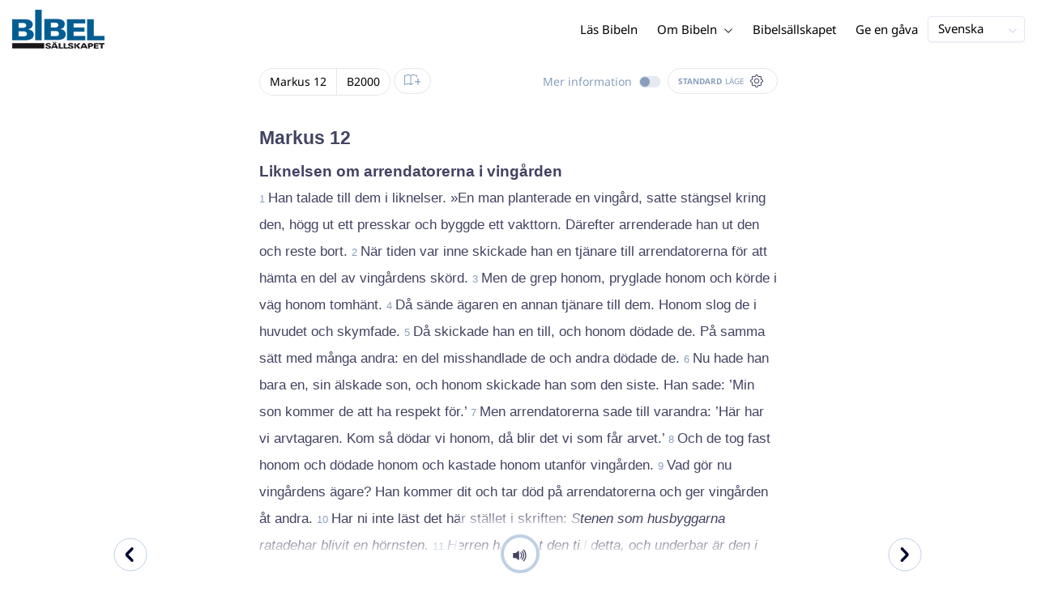

--- FILE ---
content_type: text/html; charset=utf-8
request_url: https://www.bibeln.se/bibel/B2000/MRK.12.16
body_size: 48632
content:
<!DOCTYPE html><html lang="sv" data-critters-container><head>
    <meta charset="utf-8">
    <title>Markus 12:16 - Bibel 2000 (med Textkritiska anmärkningar)</title>
    <base href="/">
    <meta name="viewport" content="width=device-width, initial-scale=1.0, maximum-scale=1.0, user-scalable=0">
    <!-- TODO: inject manifest for the current brand  -->
    <link rel="manifest" href="manifest.json">
  <style>:root{--color-primary:46, 104, 227;--color-secondary:255, 106, 0;--color-secondaryOld:45, 165, 222;--color-grayDark:4, 6, 50;--color-grayMedium:#424362;--color-grayLight:#889fbc;--color-grayExtraLight:#e5eaf1;--color-cta:#13d281;--color-plusAlpha:#fff4d6;--color-plusBravo:#ff6a00;--color-plusCharlie:#ffbd00;--color-highlight-text:#eff7ff;--color-border-block:#E5EAF1;--color-dark:#040632;--color-highlight-yellow:#FFF598;--color-highlight-orange:#FF885F;--color-highlight-blue:#80D5FC;--color-highlight-green:#A5D6A6;--color-highlight:#00ba6b;--color-background-gray:#eff7ff;--color-success-light:#d5f5e8;--color-sepia:#fbf1e6;--line-color:#FFC7B8}*,:before,:after{--tw-border-spacing-x:0;--tw-border-spacing-y:0;--tw-translate-x:0;--tw-translate-y:0;--tw-rotate:0;--tw-skew-x:0;--tw-skew-y:0;--tw-scale-x:1;--tw-scale-y:1;--tw-pan-x: ;--tw-pan-y: ;--tw-pinch-zoom: ;--tw-scroll-snap-strictness:proximity;--tw-gradient-from-position: ;--tw-gradient-via-position: ;--tw-gradient-to-position: ;--tw-ordinal: ;--tw-slashed-zero: ;--tw-numeric-figure: ;--tw-numeric-spacing: ;--tw-numeric-fraction: ;--tw-ring-inset: ;--tw-ring-offset-width:0px;--tw-ring-offset-color:#fff;--tw-ring-color:rgb(59 130 246 / .5);--tw-ring-offset-shadow:0 0 #0000;--tw-ring-shadow:0 0 #0000;--tw-shadow:0 0 #0000;--tw-shadow-colored:0 0 #0000;--tw-blur: ;--tw-brightness: ;--tw-contrast: ;--tw-grayscale: ;--tw-hue-rotate: ;--tw-invert: ;--tw-saturate: ;--tw-sepia: ;--tw-drop-shadow: ;--tw-backdrop-blur: ;--tw-backdrop-brightness: ;--tw-backdrop-contrast: ;--tw-backdrop-grayscale: ;--tw-backdrop-hue-rotate: ;--tw-backdrop-invert: ;--tw-backdrop-opacity: ;--tw-backdrop-saturate: ;--tw-backdrop-sepia: ;--tw-contain-size: ;--tw-contain-layout: ;--tw-contain-paint: ;--tw-contain-style: }*,:before,:after{box-sizing:border-box;border-width:0;border-style:solid;border-color:#e5e7eb}:before,:after{--tw-content:""}html{line-height:1.5;-webkit-text-size-adjust:100%;tab-size:4;font-family:ui-sans-serif,system-ui,sans-serif,"Apple Color Emoji","Segoe UI Emoji",Segoe UI Symbol,"Noto Color Emoji";font-feature-settings:normal;font-variation-settings:normal;-webkit-tap-highlight-color:transparent}body{margin:0;line-height:inherit}html{font-size:16px;color:var(--color-content-800)}</style><style>:root{--color-primary: 46, 104, 227;--color-secondary: 255, 106, 0;--color-secondaryOld: 45, 165, 222;--color-grayDark: 4, 6, 50;--color-grayMedium: #424362;--color-grayLight: #889fbc;--color-grayExtraLight: #e5eaf1;--color-cta: #13d281;--color-plusAlpha: #fff4d6;--color-plusBravo: #ff6a00;--color-plusCharlie: #ffbd00;--color-highlight-text: #eff7ff;--color-border-block: #E5EAF1;--color-dark: #040632;--color-highlight-yellow: #FFF598;--color-highlight-orange: #FF885F;--color-highlight-blue: #80D5FC;--color-highlight-green: #A5D6A6;--color-highlight: #00ba6b;--color-background-gray: #eff7ff;--color-success-light: #d5f5e8;--color-sepia: #fbf1e6;--line-color: #FFC7B8}*,:before,:after{--tw-border-spacing-x: 0;--tw-border-spacing-y: 0;--tw-translate-x: 0;--tw-translate-y: 0;--tw-rotate: 0;--tw-skew-x: 0;--tw-skew-y: 0;--tw-scale-x: 1;--tw-scale-y: 1;--tw-pan-x: ;--tw-pan-y: ;--tw-pinch-zoom: ;--tw-scroll-snap-strictness: proximity;--tw-gradient-from-position: ;--tw-gradient-via-position: ;--tw-gradient-to-position: ;--tw-ordinal: ;--tw-slashed-zero: ;--tw-numeric-figure: ;--tw-numeric-spacing: ;--tw-numeric-fraction: ;--tw-ring-inset: ;--tw-ring-offset-width: 0px;--tw-ring-offset-color: #fff;--tw-ring-color: rgb(59 130 246 / .5);--tw-ring-offset-shadow: 0 0 #0000;--tw-ring-shadow: 0 0 #0000;--tw-shadow: 0 0 #0000;--tw-shadow-colored: 0 0 #0000;--tw-blur: ;--tw-brightness: ;--tw-contrast: ;--tw-grayscale: ;--tw-hue-rotate: ;--tw-invert: ;--tw-saturate: ;--tw-sepia: ;--tw-drop-shadow: ;--tw-backdrop-blur: ;--tw-backdrop-brightness: ;--tw-backdrop-contrast: ;--tw-backdrop-grayscale: ;--tw-backdrop-hue-rotate: ;--tw-backdrop-invert: ;--tw-backdrop-opacity: ;--tw-backdrop-saturate: ;--tw-backdrop-sepia: ;--tw-contain-size: ;--tw-contain-layout: ;--tw-contain-paint: ;--tw-contain-style: }*,:before,:after{box-sizing:border-box;border-width:0;border-style:solid;border-color:#e5e7eb}:before,:after{--tw-content: ""}html{line-height:1.5;-webkit-text-size-adjust:100%;tab-size:4;font-family:ui-sans-serif,system-ui,sans-serif,"Apple Color Emoji","Segoe UI Emoji",Segoe UI Symbol,"Noto Color Emoji";font-feature-settings:normal;font-variation-settings:normal;-webkit-tap-highlight-color:transparent}body{margin:0;line-height:inherit}h1,h3,h4{font-size:inherit;font-weight:inherit}a{color:inherit;text-decoration:inherit}b{font-weight:bolder}sub{font-size:75%;line-height:0;position:relative;vertical-align:baseline}sub{bottom:-.25em}button{font-family:inherit;font-feature-settings:inherit;font-variation-settings:inherit;font-size:100%;font-weight:inherit;line-height:inherit;letter-spacing:inherit;color:inherit;margin:0;padding:0}button{text-transform:none}button{-webkit-appearance:button;background-color:transparent;background-image:none}h1,h3,h4,p{margin:0}ul{list-style:none;margin:0;padding:0}button{cursor:pointer}img,svg,audio{display:block;vertical-align:middle}img{max-width:100%;height:auto}html{font-size:16px;color:var(--color-content-800)}h1,h3,h4{hyphens:auto;hyphenate-limit-chars:12 5 5}.sr-only{position:absolute;width:1px;height:1px;padding:0;margin:-1px;overflow:hidden;clip:rect(0,0,0,0);white-space:nowrap;border-width:0}.pointer-events-none{pointer-events:none}.pointer-events-auto{pointer-events:auto}.absolute{position:absolute}.relative{position:relative}.sticky{position:sticky}.inset-0{inset:0}.inset-y-0{top:0;bottom:0}.-left-10{left:-2.5rem}.-right-10{right:-2.5rem}.-top-10{top:-2.5rem}.bottom-0{bottom:0}.right-0{right:0}.right-1{right:.25rem}.top-0{top:0}.top-2{top:.5rem}.top-\[72px\]{top:72px}.z-10{z-index:10}.z-20{z-index:20}.z-30{z-index:30}.z-50{z-index:50}.col-span-1{grid-column:span 1 / span 1}.m-0{margin:0}.m-auto{margin:auto}.-mx-4{margin-left:-1rem;margin-right:-1rem}.mx-auto{margin-left:auto;margin-right:auto}.-ml-2{margin-left:-.5rem}.-mt-2{margin-top:-.5rem}.mb-1{margin-bottom:.25rem}.mb-4{margin-bottom:1rem}.mb-6{margin-bottom:1.5rem}.ml-1{margin-left:.25rem}.ml-2{margin-left:.5rem}.ml-3{margin-left:.75rem}.ml-auto{margin-left:auto}.mr-1{margin-right:.25rem}.mt-1{margin-top:.25rem}.mt-4{margin-top:1rem}.mt-8{margin-top:2rem}.line-clamp-1{overflow:hidden;display:-webkit-box;-webkit-box-orient:vertical;-webkit-line-clamp:1}.block{display:block}.inline-block{display:inline-block}.inline{display:inline}.flex{display:flex}.inline-flex{display:inline-flex}.grid{display:grid}.hidden{display:none}.h-10{height:2.5rem}.h-100vh{height:100vh}.h-12{height:3rem}.h-14{height:3.5rem}.h-20{height:5rem}.h-3{height:.75rem}.h-4{height:1rem}.h-5{height:1.25rem}.h-6{height:1.5rem}.h-7{height:1.75rem}.h-8{height:2rem}.h-\[18px\]{height:18px}.h-full{height:100%}.max-h-screen{max-height:100vh}.w-10{width:2.5rem}.w-100vw{width:100vw}.w-11{width:2.75rem}.w-12{width:3rem}.w-3{width:.75rem}.w-4{width:1rem}.w-5{width:1.25rem}.w-6{width:1.5rem}.w-8{width:2rem}.w-\[150px\]{width:150px}.w-\[18px\]{width:18px}.w-full{width:100%}.w-max-content{width:max-content}.w-px{width:1px}.min-w-fit{min-width:-moz-fit-content;min-width:fit-content}.max-w-\[100vw\]{max-width:100vw}.max-w-\[90px\]{max-width:90px}.max-w-container{max-width:1250px}.max-w-screen-lg{max-width:1024px}.max-w-screen-sm{max-width:640px}.flex-shrink-0{flex-shrink:0}.flex-grow{flex-grow:1}.translate-x-0{--tw-translate-x: 0px;transform:translate(var(--tw-translate-x),var(--tw-translate-y)) rotate(var(--tw-rotate)) skew(var(--tw-skew-x)) skewY(var(--tw-skew-y)) scaleX(var(--tw-scale-x)) scaleY(var(--tw-scale-y))}.scale-\[\.6\]{--tw-scale-x: .6;--tw-scale-y: .6;transform:translate(var(--tw-translate-x),var(--tw-translate-y)) rotate(var(--tw-rotate)) skew(var(--tw-skew-x)) skewY(var(--tw-skew-y)) scaleX(var(--tw-scale-x)) scaleY(var(--tw-scale-y))}.transform{transform:translate(var(--tw-translate-x),var(--tw-translate-y)) rotate(var(--tw-rotate)) skew(var(--tw-skew-x)) skewY(var(--tw-skew-y)) scaleX(var(--tw-scale-x)) scaleY(var(--tw-scale-y))}.cursor-pointer{cursor:pointer}.\!select-auto{-webkit-user-select:auto!important;user-select:auto!important}.auto-cols-fr{grid-auto-columns:minmax(0,1fr)}.grid-cols-1{grid-template-columns:repeat(1,minmax(0,1fr))}.grid-cols-2{grid-template-columns:repeat(2,minmax(0,1fr))}.grid-cols-3{grid-template-columns:repeat(3,minmax(0,1fr))}.grid-cols-4{grid-template-columns:repeat(4,minmax(0,1fr))}.flex-row{flex-direction:row}.flex-col{flex-direction:column}.items-start{align-items:flex-start}.items-end{align-items:flex-end}.items-center{align-items:center}.justify-end{justify-content:flex-end}.justify-center{justify-content:center}.justify-between{justify-content:space-between}.gap-4{gap:1rem}.gap-6{gap:1.5rem}.gap-y-3{row-gap:.75rem}.space-x-8>:not([hidden])~:not([hidden]){--tw-space-x-reverse: 0;margin-right:calc(2rem * var(--tw-space-x-reverse));margin-left:calc(2rem * calc(1 - var(--tw-space-x-reverse)))}.self-center{align-self:center}.self-stretch{align-self:stretch}.overflow-hidden{overflow:hidden}.truncate{overflow:hidden;text-overflow:ellipsis;white-space:nowrap}.text-ellipsis{text-overflow:ellipsis}.rounded{border-radius:.25rem}.rounded-3xl{border-radius:1.5rem}.rounded-full{border-radius:9999px}.rounded-t-xl{border-top-left-radius:.75rem;border-top-right-radius:.75rem}.rounded-tl-xl{border-top-left-radius:.75rem}.rounded-tr-xl{border-top-right-radius:.75rem}.border{border-width:1px}.border-2{border-width:2px}.border-\[4px\]{border-width:4px}.border-b{border-bottom-width:1px}.border-b-4{border-bottom-width:4px}.border-l-4{border-left-width:4px}.border-t{border-top-width:1px}.border-none{border-style:none}.border-\[\#C0D0E4\]{--tw-border-opacity: 1;border-color:rgb(192 208 228 / var(--tw-border-opacity, 1))}.border-grayExtraLight{border-color:var(--color-grayExtraLight)}.border-transparent{border-color:transparent}.bg-cta{background-color:var(--color-cta)}.bg-gradientPrimary{--tw-bg-opacity: 1;background-color:rgba(var(--color-gradient-primary),var(--tw-bg-opacity, 1))}.bg-gray-200{--tw-bg-opacity: 1;background-color:rgb(229 231 235 / var(--tw-bg-opacity, 1))}.bg-grayDark{--tw-bg-opacity: 1;background-color:rgba(var(--color-grayDark),var(--tw-bg-opacity, 1))}.bg-grayExtraLight{background-color:var(--color-grayExtraLight)}.bg-grayLight{background-color:var(--color-grayLight)}.bg-primary{--tw-bg-opacity: 1;background-color:rgba(var(--color-primary),var(--tw-bg-opacity, 1))}.bg-transparent{background-color:transparent}.bg-white{--tw-bg-opacity: 1;background-color:rgb(255 255 255 / var(--tw-bg-opacity, 1))}.bg-opacity-20{--tw-bg-opacity: .2}.bg-opacity-5{--tw-bg-opacity: .05}.bg-none{background-image:none}.p-0{padding:0}.px-3{padding-left:.75rem;padding-right:.75rem}.px-4{padding-left:1rem;padding-right:1rem}.px-5{padding-left:1.25rem;padding-right:1.25rem}.px-6{padding-left:1.5rem;padding-right:1.5rem}.py-0{padding-top:0;padding-bottom:0}.py-1{padding-top:.25rem;padding-bottom:.25rem}.py-2{padding-top:.5rem;padding-bottom:.5rem}.py-2\.5{padding-top:.625rem;padding-bottom:.625rem}.py-3{padding-top:.75rem;padding-bottom:.75rem}.py-9{padding-top:2.25rem;padding-bottom:2.25rem}.py-\[1px\]{padding-top:1px;padding-bottom:1px}.pb-1{padding-bottom:.25rem}.pb-2{padding-bottom:.5rem}.pb-3{padding-bottom:.75rem}.pb-4{padding-bottom:1rem}.pb-9{padding-bottom:2.25rem}.pl-1{padding-left:.25rem}.pl-3{padding-left:.75rem}.pl-4{padding-left:1rem}.pr-1{padding-right:.25rem}.pr-10{padding-right:2.5rem}.pr-2{padding-right:.5rem}.pr-4{padding-right:1rem}.pt-1{padding-top:.25rem}.pt-4{padding-top:1rem}.pt-9{padding-top:2.25rem}.pt-\[26px\]{padding-top:26px}.text-left{text-align:left}.text-center{text-align:center}.align-top{vertical-align:top}.align-middle{vertical-align:middle}.font-noto-sans{font-family:Noto Sans,sans-serif}.\!text-2lg{font-size:1.1875rem!important;line-height:1.5rem!important}.\!text-bible-md{font-size:1.0625rem!important;line-height:33px!important;letter-spacing:0em!important}.text-2xs{font-size:.8125rem;line-height:1rem}.text-3xs{font-size:.6875rem;line-height:1rem}.text-\[10px\]{font-size:10px}.text-\[12px\]{font-size:12px}.text-lg{font-size:1.125rem;line-height:1.5rem}.text-sm{font-size:.9375rem;line-height:1.25rem}.text-xl{font-size:1.4375rem;line-height:1.75rem}.text-xs{font-size:.875rem;line-height:1rem}.font-bold{font-weight:700}.uppercase{text-transform:uppercase}.leading-6{line-height:1.5rem}.leading-8{line-height:2rem}.tracking-wider{letter-spacing:.05em}.text-\[\#C0D0E4\]{--tw-text-opacity: 1;color:rgb(192 208 228 / var(--tw-text-opacity, 1))}.text-dark{color:var(--color-dark)}.text-grayDark{--tw-text-opacity: 1;color:rgba(var(--color-grayDark),var(--tw-text-opacity, 1))}.text-grayLight{color:var(--color-grayLight)}.text-grayMedium{color:var(--color-grayMedium)}.text-secondary{--tw-text-opacity: 1;color:rgba(var(--color-secondary),var(--tw-text-opacity, 1))}.text-white{--tw-text-opacity: 1;color:rgb(255 255 255 / var(--tw-text-opacity, 1))}.opacity-50{opacity:.5}.shadow{--tw-shadow: 0 1px 3px 0 rgb(0 0 0 / .1), 0 1px 2px -1px rgb(0 0 0 / .1);--tw-shadow-colored: 0 1px 3px 0 var(--tw-shadow-color), 0 1px 2px -1px var(--tw-shadow-color);box-shadow:var(--tw-ring-offset-shadow, 0 0 #0000),var(--tw-ring-shadow, 0 0 #0000),var(--tw-shadow)}.shadow-lg{--tw-shadow: 0 10px 15px -3px rgb(0 0 0 / .1), 0 4px 6px -4px rgb(0 0 0 / .1);--tw-shadow-colored: 0 10px 15px -3px var(--tw-shadow-color), 0 4px 6px -4px var(--tw-shadow-color);box-shadow:var(--tw-ring-offset-shadow, 0 0 #0000),var(--tw-ring-shadow, 0 0 #0000),var(--tw-shadow)}.shadow-sm{--tw-shadow: 0 1px 2px 0 rgb(0 0 0 / .05);--tw-shadow-colored: 0 1px 2px 0 var(--tw-shadow-color);box-shadow:var(--tw-ring-offset-shadow, 0 0 #0000),var(--tw-ring-shadow, 0 0 #0000),var(--tw-shadow)}.ring-0{--tw-ring-offset-shadow: var(--tw-ring-inset) 0 0 0 var(--tw-ring-offset-width) var(--tw-ring-offset-color);--tw-ring-shadow: var(--tw-ring-inset) 0 0 0 calc(0px + var(--tw-ring-offset-width)) var(--tw-ring-color);box-shadow:var(--tw-ring-offset-shadow),var(--tw-ring-shadow),var(--tw-shadow, 0 0 #0000)}.transition{transition-property:color,background-color,border-color,text-decoration-color,fill,stroke,opacity,box-shadow,transform,filter,backdrop-filter;transition-timing-function:cubic-bezier(.4,0,.2,1);transition-duration:.15s}.transition-colors{transition-property:color,background-color,border-color,text-decoration-color,fill,stroke;transition-timing-function:cubic-bezier(.4,0,.2,1);transition-duration:.15s}.transition-opacity{transition-property:opacity;transition-timing-function:cubic-bezier(.4,0,.2,1);transition-duration:.15s}.duration-1000{transition-duration:1s}.duration-150{transition-duration:.15s}.duration-200{transition-duration:.2s}.duration-700{transition-duration:.7s}.ease-in{transition-timing-function:cubic-bezier(.4,0,1,1)}.ease-in-out{transition-timing-function:cubic-bezier(.4,0,.2,1)}.after\:block:after{content:var(--tw-content);display:block}.after\:h-2:after{content:var(--tw-content);height:.5rem}.hover\:border-secondary:hover{--tw-border-opacity: 1;border-color:rgba(var(--color-secondary),var(--tw-border-opacity, 1))}.hover\:text-grayDark:hover{--tw-text-opacity: 1;color:rgba(var(--color-grayDark),var(--tw-text-opacity, 1))}.hover\:text-primary:hover{--tw-text-opacity: 1;color:rgba(var(--color-primary),var(--tw-text-opacity, 1))}.hover\:text-secondary:hover{--tw-text-opacity: 1;color:rgba(var(--color-secondary),var(--tw-text-opacity, 1))}.focus\:outline-none:focus{outline:2px solid transparent;outline-offset:2px}.group:hover .group-hover\:text-primary{--tw-text-opacity: 1;color:rgba(var(--color-primary),var(--tw-text-opacity, 1))}.group:hover .group-hover\:opacity-100{opacity:1}@media (min-width: 640px){.sm\:mx-0{margin-left:0;margin-right:0}.sm\:w-auto{width:auto}.sm\:max-w-none{max-width:none}.sm\:px-0{padding-left:0;padding-right:0}.sm\:text-sm{font-size:.9375rem;line-height:1.25rem}}@media (min-width: 1024px){.lg\:top-12{top:3rem}.lg\:mb-0{margin-bottom:0}.lg\:ml-auto{margin-left:auto}.lg\:mr-3{margin-right:.75rem}.lg\:mr-4{margin-right:1rem}.lg\:mr-5{margin-right:1.25rem}.lg\:mt-0{margin-top:0}.lg\:block{display:block}.lg\:inline{display:inline}.lg\:flex{display:flex}.lg\:inline-flex{display:inline-flex}.lg\:hidden{display:none}.lg\:h-12{height:3rem}.lg\:h-14{height:3.5rem}.lg\:h-20{height:5rem}.lg\:h-4{height:1rem}.lg\:h-8{height:2rem}.lg\:h-\[72px\]{height:72px}.lg\:h-auto{height:auto}.lg\:w-4{width:1rem}.lg\:w-fit-content{width:-moz-fit-content;width:fit-content}.lg\:min-w-\[120px\]{min-width:120px}.lg\:min-w-\[200px\]{min-width:200px}.lg\:max-w-\[100vw\]{max-width:100vw}.lg\:max-w-screen-sm{max-width:640px}.lg\:flex-1{flex:1 1 0%}.lg\:grid-flow-col{grid-auto-flow:column}.lg\:grid-cols-1{grid-template-columns:repeat(1,minmax(0,1fr))}.lg\:grid-cols-3{grid-template-columns:repeat(3,minmax(0,1fr))}.lg\:flex-row{flex-direction:row}.lg\:justify-center{justify-content:center}.lg\:justify-between{justify-content:space-between}.lg\:space-x-4>:not([hidden])~:not([hidden]){--tw-space-x-reverse: 0;margin-right:calc(1rem * var(--tw-space-x-reverse));margin-left:calc(1rem * calc(1 - var(--tw-space-x-reverse)))}.lg\:overflow-x-scroll{overflow-x:scroll}.lg\:border-0{border-width:0px}.lg\:bg-none{background-image:none}.lg\:px-0{padding-left:0;padding-right:0}.lg\:px-4{padding-left:1rem;padding-right:1rem}.lg\:px-5{padding-left:1.25rem;padding-right:1.25rem}.lg\:py-14{padding-top:3.5rem;padding-bottom:3.5rem}.lg\:py-3{padding-top:.75rem;padding-bottom:.75rem}.lg\:pb-0{padding-bottom:0}.lg\:pb-4{padding-bottom:1rem}.lg\:pr-28{padding-right:7rem}.lg\:pt-14{padding-top:3.5rem}.lg\:text-base{font-size:1.0625rem;line-height:1.5rem}.lg\:font-bold{font-weight:700}.lg\:text-grayLight{color:var(--color-grayLight)}}@media (min-width: 1280px){.xl\:p-0{padding:0}.xl\:px-0{padding-left:0;padding-right:0}}@media (min-width: 1536px){.\32xl\:auto-cols-fr{grid-auto-columns:minmax(0,1fr)}}
</style><link rel="stylesheet" href="styles.c6be88ed5f2f0ed1.css" media="print" onload="this.media='all'"><noscript><link rel="stylesheet" href="styles.c6be88ed5f2f0ed1.css" media="all"></noscript><link rel="preload" href="/assets/fonts/notoSans/notoSans-Regular.woff2" as="font" type="font/woff2" crossorigin><link rel="preload" href="/assets/fonts/notoSans/notoSans-Italic.woff2" as="font" type="font/woff2" crossorigin><link rel="preload" href="/assets/fonts/notoSans/notoSans-Bold.woff2" as="font" type="font/woff2" crossorigin><link rel="preload" href="/assets/fonts/notoSans/notoSans-BoldItalic.woff2" as="font" type="font/woff2" crossorigin><style>
        html {
          font-family: 'NotoSans', sans-serif;
        }
        
        @font-face {
          font-family:"NotoSans";
          src: local('NotoSans Regular'), local('NotoSans-Regular'),
            url('assets/fonts/notoSans/notoSans-Regular.woff2') format('woff2'),
            url('assets/fonts/notoSans/notoSans-Regular.woff') format('woff');
          font-display: swap;
          font-style:normal;font-weight:normal;
        }
        
        @font-face {
          font-family:"NotoSans";
          src: local('NotoSans Italic'), local('NotoSans-Italic'),
            url('assets/fonts/notoSans/notoSans-Italic.woff2') format('woff2'),
            url('assets/fonts/notoSans/notoSans-Italic.woff') format('woff');
          font-display: swap;
          font-style:italic;font-weight:normal;
        }
        
        @font-face {
          font-family:"NotoSans";
          src: local('NotoSans Bold'), local('NotoSans-Bold'),
            url('assets/fonts/notoSans/notoSans-Bold.woff2') format('woff2'),
            url('assets/fonts/notoSans/notoSans-Bold.woff') format('woff');
          font-display: swap;
          font-style:normal;font-weight:bold;
        }
        
        @font-face {
          font-family:"NotoSans";
          src: local('NotoSans BoldItalic'), local('NotoSans-BoldItalic'),
            url('assets/fonts/notoSans/notoSans-BoldItalic.woff2') format('woff2'),
            url('assets/fonts/notoSans/notoSans-BoldItalic.woff') format('woff');
          font-display: swap;
          font-style:italic;font-weight:bold;
        }
        </style><link rel="icon" type="image/x-icon" href="https://storage.googleapis.com/ibep-prod.appspot.com/brand/sbs/sbs.favicon.ico?GoogleAccessId=firebase-adminsdk-5de4x%40ibep-prod.iam.gserviceaccount.com&amp;Expires=2278627200&amp;Signature=AHi1GWyBdxpP8RCE6gkFrHnn5M0UW81zLl4i2Y%2Bnt1lGCmHQKqHyUG8JRPpkKJ%2BXvp4oh6sEZEvqcHlwk8ViiKUQ0cPKbKLifs4xWuYJRIhenKtk%2BD3pzYSSf%2FMD87IAVLgjVpaGnjY7pJUo6UEg%2FueTKP2oBOCtIieBbnOgXJKYtHA9DGg1%2FDNNnf0ufT9kvTsHkdjlZTLa3jhzXjroJ4Bk0zWZ34b7V3IHPuWkPOBxr2VaQU2XJCUGP3kXFSnJ4fE1XGLgOWYW0Eu7hY9Ws13MVyoJLcmgHeFb5olrCgsBM2AVoHZ9cxa17ad5jnksiKy873ZxH9NsvOQGmOHieg%3D%3D"><meta property="og:title" content="Markus 12:16 - Bibel 2000 (med Textkritiska anmärkningar)"><meta name="twitter:title" content="Markus 12:16 - Bibel 2000 (med Textkritiska anmärkningar)"><meta property="og:type" content="website"><meta property="og:url" content="https://www.bibeln.se/bibel/B2000/MRK.12"><meta name="twitter:url" content="https://www.bibeln.se/bibel/B2000/MRK.12"><meta http-equiv="Content-Security-Policy" content="default-src 'self' https://api.ibep-dev.com wss://u0f66ngvbb.execute-api.us-east-2.amazonaws.com/dev cms.ibep-dev.com sbs-auth.ibep-dev.com https://api.ibep-prod.com wss://hd0agw1xri.execute-api.us-east-2.amazonaws.com/prod cms.ibep-prod.com sbs-auth.ibep-prod.com https://api.ibep-staging.com wss://cny3wvor6f.execute-api.us-east-2.amazonaws.com/staging cms.ibep-staging.com sbs-auth.ibep-staging.com https://api.ibep-test.com wss://e5cbjrq6gk.execute-api.us-east-2.amazonaws.com/test cms.ibep-test.com sbs-auth.ibep-test.com www.youtube.com www.youtube-nocookie.com player.vimeo.com open.spotify.com public-player-widget.webradiosite.com streamyard.com *.hs-analytics.net *.hs-banner.com *.hscollectedforms.net *.hubspot.com *.hsforms.com *.hsforms.net *.hs-scripts.com *.hs-sites-eu1.com hubspot-forms-static-embed-eu1.s3.amazonaws.com forms.office.com *.jotform.com developers.kakao.com *.kakaocdn.net story.kakao.com kapi.kakao.com *.kakao.com digiaccess.org *.eu.mautic.net *.digiaccess.org matomo.rackfish.com *.acast.com *.die-bibel.de static.ads-twitter.com nexus.ensighten.com td.doubleclick.net stats.g.doubleclick.net spenden.twingle.de *.customgpt.ai *.licdn.com www.gstatic.com www.google.com surveys.enalyzer.com *.omappapi.com optinmonster.com http://engage.biblijosdraugija.lt https://engage.biblijosdraugija.lt code.etracker.com www.etracker.de facebook.com *.facebook.com connect.facebook.net cdn.cookielaw.org geolocation.onetrust.com privacyportal-eu.onetrust.com file-examples.com www.googletagmanager.com www.bytesroute.com app.bytesroute.com bytesroute-backend.herokuapp.com use.typekit.net *.typekit.net *.google-analytics.com analytics.google.com *.analytics.google.com *.ingest.sentry.io d1weibdish4e0y.cloudfront.net d3t5ogzx22a7ri.cloudfront.net d1hkpuz2o5a2xw.cloudfront.net d1bxy2pveef3fq.cloudfront.net mautic.bijbelgenootschap.nl fonts.googleapis.com www.google.pt fonts.gstatic.com prezi-nocookies.com *.prezicdn.net wss://ws.hotjar.com *.hotjar.com *.hotjar.io buzzsprout.com www.buzzsprout.com cdn.onesignal.com onesignal.com bytesroute.com *.bytesroute.com *.webradiosite.com widget.spreaker.com *.spreaker.com *.canva.com *.clarity.ms m.debijbel.nl ofertas.sbb.org.br docs.google.com forms.clickup.com app-cdn.clickup.com 'unsafe-inline'; img-src * data:; frame-src 'self' https://api.ibep-dev.com wss://u0f66ngvbb.execute-api.us-east-2.amazonaws.com/dev cms.ibep-dev.com sbs-auth.ibep-dev.com https://api.ibep-prod.com wss://hd0agw1xri.execute-api.us-east-2.amazonaws.com/prod cms.ibep-prod.com sbs-auth.ibep-prod.com https://api.ibep-staging.com wss://cny3wvor6f.execute-api.us-east-2.amazonaws.com/staging cms.ibep-staging.com sbs-auth.ibep-staging.com https://api.ibep-test.com wss://e5cbjrq6gk.execute-api.us-east-2.amazonaws.com/test cms.ibep-test.com sbs-auth.ibep-test.com www.youtube.com www.youtube-nocookie.com player.vimeo.com open.spotify.com public-player-widget.webradiosite.com streamyard.com *.hs-analytics.net *.hs-banner.com *.hscollectedforms.net *.hubspot.com *.hsforms.com *.hsforms.net *.hs-scripts.com *.hs-sites-eu1.com hubspot-forms-static-embed-eu1.s3.amazonaws.com forms.office.com *.jotform.com developers.kakao.com *.kakaocdn.net story.kakao.com kapi.kakao.com *.kakao.com digiaccess.org *.eu.mautic.net *.digiaccess.org matomo.rackfish.com *.acast.com *.die-bibel.de static.ads-twitter.com nexus.ensighten.com td.doubleclick.net stats.g.doubleclick.net spenden.twingle.de *.customgpt.ai *.licdn.com www.gstatic.com www.google.com surveys.enalyzer.com *.omappapi.com optinmonster.com http://engage.biblijosdraugija.lt https://engage.biblijosdraugija.lt code.etracker.com www.etracker.de facebook.com *.facebook.com connect.facebook.net cdn.cookielaw.org geolocation.onetrust.com privacyportal-eu.onetrust.com file-examples.com www.googletagmanager.com www.bytesroute.com app.bytesroute.com bytesroute-backend.herokuapp.com use.typekit.net *.typekit.net *.google-analytics.com analytics.google.com *.analytics.google.com *.ingest.sentry.io d1weibdish4e0y.cloudfront.net d3t5ogzx22a7ri.cloudfront.net d1hkpuz2o5a2xw.cloudfront.net d1bxy2pveef3fq.cloudfront.net mautic.bijbelgenootschap.nl fonts.googleapis.com www.google.pt fonts.gstatic.com prezi-nocookies.com *.prezicdn.net wss://ws.hotjar.com *.hotjar.com *.hotjar.io buzzsprout.com www.buzzsprout.com cdn.onesignal.com onesignal.com bytesroute.com *.bytesroute.com *.webradiosite.com widget.spreaker.com *.spreaker.com *.canva.com *.clarity.ms m.debijbel.nl ofertas.sbb.org.br docs.google.com forms.clickup.com app-cdn.clickup.com"><style ng-app-id="IBEP-main">[_nghost-IBEP-main-c2071628769]{position:relative;display:block;pointer-events:none}[_nghost-IBEP-main-c2071628769]   .ngx-spinner[_ngcontent-IBEP-main-c2071628769]{transition:.35s linear all;display:block;position:absolute;top:5px;left:0px}[_nghost-IBEP-main-c2071628769]   .ngx-spinner[_ngcontent-IBEP-main-c2071628769]   .ngx-spinner-icon[_ngcontent-IBEP-main-c2071628769]{width:14px;height:14px;border:solid 2px transparent;border-top-color:inherit;border-left-color:inherit;border-radius:50%;-webkit-animation:_ngcontent-IBEP-main-c2071628769_loading-bar-spinner .4s linear infinite;animation:_ngcontent-IBEP-main-c2071628769_loading-bar-spinner .4s linear infinite}[_nghost-IBEP-main-c2071628769]   .ngx-bar[_ngcontent-IBEP-main-c2071628769]{transition:width .35s;position:absolute;top:0;left:0;width:100%;height:2px;border-bottom-right-radius:1px;border-top-right-radius:1px}[dir=rtl]   [_nghost-IBEP-main-c2071628769]   .ngx-bar[_ngcontent-IBEP-main-c2071628769]{right:0;left:unset}[fixed=true][_nghost-IBEP-main-c2071628769]{z-index:10002}[fixed=true][_nghost-IBEP-main-c2071628769]   .ngx-bar[_ngcontent-IBEP-main-c2071628769]{position:fixed}[fixed=true][_nghost-IBEP-main-c2071628769]   .ngx-spinner[_ngcontent-IBEP-main-c2071628769]{position:fixed;top:10px;left:10px}[dir=rtl]   [fixed=true][_nghost-IBEP-main-c2071628769]   .ngx-spinner[_ngcontent-IBEP-main-c2071628769]{right:10px;left:unset}@-webkit-keyframes _ngcontent-IBEP-main-c2071628769_loading-bar-spinner{0%{transform:rotate(0)}to{transform:rotate(360deg)}}@keyframes _ngcontent-IBEP-main-c2071628769_loading-bar-spinner{0%{transform:rotate(0)}to{transform:rotate(360deg)}}</style><style ng-app-id="IBEP-main">.flyout[_ngcontent-IBEP-main-c1170487364], .overlay[_ngcontent-IBEP-main-c1170487364] {
  display: none;
}

.test[_ngcontent-IBEP-main-c1170487364] {
  grid-column-start: 2;
  grid-row-start: 1;
}

.menu-item-container[_ngcontent-IBEP-main-c1170487364]:hover   .flyout[_ngcontent-IBEP-main-c1170487364] {
  display: block;
}

.active[_ngcontent-IBEP-main-c1170487364] {
  font-weight: bold;
}

.item[_ngcontent-IBEP-main-c1170487364], .button[_ngcontent-IBEP-main-c1170487364] {
  font-weight: inherit;
}

a.disabled[_ngcontent-IBEP-main-c1170487364] {
  pointer-events: none;
  cursor: default;
}</style><style ng-app-id="IBEP-main">.default[_ngcontent-IBEP-main-c2830398547] {
  border-width: 1px;
  --tw-bg-opacity: 1;
  background-color: rgb(255 255 255 / var(--tw-bg-opacity, 1));
  transition-property: color, background-color, border-color, text-decoration-color, fill, stroke, opacity, box-shadow, transform, filter, backdrop-filter;
  transition-timing-function: cubic-bezier(0.4, 0, 0.2, 1);
  transition-duration: 300ms;
}

.default[_ngcontent-IBEP-main-c2830398547]:hover {
  --tw-border-opacity: 1;
  border-color: rgba(var(--color-primary), var(--tw-border-opacity, 1));
}

.primary[_ngcontent-IBEP-main-c2830398547] {
  --tw-bg-opacity: 1;
  background-color: rgba(var(--color-primary), var(--tw-bg-opacity, 1));
  --tw-text-opacity: 1;
  color: rgb(255 255 255 / var(--tw-text-opacity, 1));
}

.primary[_ngcontent-IBEP-main-c2830398547]:hover {
  background-color: rgba(var(--color-primary), var(--tw-bg-opacity, 1));
  --tw-bg-opacity: 0.9;
}

.secondary[_ngcontent-IBEP-main-c2830398547] {
  --tw-bg-opacity: 1;
  background-color: rgba(var(--color-secondary), var(--tw-bg-opacity, 1));
  --tw-text-opacity: 1;
  color: rgb(255 255 255 / var(--tw-text-opacity, 1));
}

.secondary[_ngcontent-IBEP-main-c2830398547]:hover {
  --tw-bg-opacity: 1;
  background-color: rgba(var(--color-primary), var(--tw-bg-opacity, 1));
}

.white[_ngcontent-IBEP-main-c2830398547] {
  --tw-bg-opacity: 1;
  background-color: rgb(255 255 255 / var(--tw-bg-opacity, 1));
  --tw-text-opacity: 1;
  color: rgb(0 0 0 / var(--tw-text-opacity, 1));
}

.white[_ngcontent-IBEP-main-c2830398547]:hover {
  --tw-text-opacity: 1;
  color: rgba(var(--color-primary), var(--tw-text-opacity, 1));
}

.transparent[_ngcontent-IBEP-main-c2830398547] {
  --tw-bg-opacity: 0.05;
}

.premium[_ngcontent-IBEP-main-c2830398547] {
  border-width: 1px;
  --tw-border-opacity: 1;
  border-color: rgb(255 255 255 / var(--tw-border-opacity, 1));
  background-color: rgba(var(--color-secondary), var(--tw-bg-opacity, 1));
  --tw-bg-opacity: 0.1;
  transition-property: color, background-color, border-color, text-decoration-color, fill, stroke, opacity, box-shadow, transform, filter, backdrop-filter;
  transition-timing-function: cubic-bezier(0.4, 0, 0.2, 1);
  transition-duration: 300ms;
}

.premium[_ngcontent-IBEP-main-c2830398547]:hover {
  --tw-border-opacity: 1;
  border-color: rgba(var(--color-secondary), var(--tw-border-opacity, 1));
}

.gray[_ngcontent-IBEP-main-c2830398547] {
  background-color: var(--color-grayExtraLight);
  color: var(--color-grayMedium);
}

.gray[_ngcontent-IBEP-main-c2830398547]:hover {
  --tw-text-opacity: 1;
  color: rgba(var(--color-grayDark), var(--tw-text-opacity, 1));
}

.gray-light[_ngcontent-IBEP-main-c2830398547] {
  background-color: var(--color-grayExtraLight);
  color: var(--color-grayLight);
}

.gray-light[_ngcontent-IBEP-main-c2830398547]:hover {
  color: var(--color-grayLight);
}

.conversion[_ngcontent-IBEP-main-c2830398547] {
  background-color: var(--color-plusAlpha);
  color: var(--color-plusBravo);
}

.conversion[_ngcontent-IBEP-main-c2830398547]:hover {
  --tw-bg-opacity: 0.9;
}

.cta[_ngcontent-IBEP-main-c2830398547] {
  background-color: var(--color-cta);
  --tw-text-opacity: 1;
  color: rgb(255 255 255 / var(--tw-text-opacity, 1));
}

.cta[_ngcontent-IBEP-main-c2830398547]:hover {
  background-color: var(--color-cta);
  --tw-bg-opacity: 0.9;
}

.highlight[_ngcontent-IBEP-main-c2830398547] {
  background-color: var(--color-highlight);
  --tw-text-opacity: 1;
  color: rgb(255 255 255 / var(--tw-text-opacity, 1));
}

.highlight[_ngcontent-IBEP-main-c2830398547]:hover {
  --tw-bg-opacity: 0.9;
}

.s[_ngcontent-IBEP-main-c2830398547] {
  height: 1.5rem;
  padding-top: 0px;
  padding-bottom: 0px;
  padding-left: 1.25rem;
  padding-right: 1.25rem;
}

.m[_ngcontent-IBEP-main-c2830398547] {
  height: 2rem;
  padding-top: 0px;
  padding-bottom: 0px;
  padding-left: 0.75rem;
  padding-right: 0.75rem;
}

.m-flexible[_ngcontent-IBEP-main-c2830398547] {
  min-height: 2rem;
  padding-top: 0.25rem;
  padding-bottom: 0.25rem;
  padding-left: 0.75rem;
  padding-right: 0.75rem;
}

.l[_ngcontent-IBEP-main-c2830398547] {
  height: 2.5rem;
  padding-top: 0px;
  padding-bottom: 0px;
  padding-left: 0.75rem;
  padding-right: 0.75rem;
}

.xl[_ngcontent-IBEP-main-c2830398547] {
  height: 3rem;
  padding-top: 0px;
  padding-bottom: 0px;
}

.fullWidth[_ngcontent-IBEP-main-c2830398547] {
  width: 100%;
}

.autoWidth[_ngcontent-IBEP-main-c2830398547] {
  width: auto;
}

.inactive[_ngcontent-IBEP-main-c2830398547] {
  cursor: not-allowed;
  opacity: 0.5;
}

.locked[_ngcontent-IBEP-main-c2830398547] {
  cursor: not-allowed;
}

.disabled[_ngcontent-IBEP-main-c2830398547]:hover {
  background-color: var(--color-grayExtraLight);
}

.shadow[_ngcontent-IBEP-main-c2830398547] {
  --tw-shadow-color: var(--color-grayLight);
  --tw-shadow: var(--tw-shadow-colored);
  --tw-drop-shadow: drop-shadow(0 20px 13px rgb(0 0 0 / 0.03)) drop-shadow(0 8px 5px rgb(0 0 0 / 0.08));
  filter: var(--tw-blur) var(--tw-brightness) var(--tw-contrast) var(--tw-grayscale) var(--tw-hue-rotate) var(--tw-invert) var(--tw-saturate) var(--tw-sepia) var(--tw-drop-shadow);
}</style><style ng-app-id="IBEP-main">.bible-button-group {
  isolation: isolate;
  display: flex;
  overflow: hidden;
  border-radius: 1.5rem;
  border-width: 1px;
  --tw-border-opacity: 1;
  border-color: rgb(229 231 235 / var(--tw-border-opacity, 1));
  transition-property: all;
  transition-timing-function: cubic-bezier(0.4, 0, 0.2, 1);
  transition-duration: 200ms;
  /* Enhanced hover effect for the entire button group - matching ibep-button */
  /* Generic button wrapper styling */
  /* Override ibep-button default styles for all buttons in the group */
  /* Rounded corners using :first-child and :last-child pseudo-classes */
}
.bible-button-group:hover {
  border-color: rgba(var(--color-primary), var(--tw-border-opacity, 1));
}
.bible-button-group > div {
  position: relative;
  margin: 0px;
  border-style: none;
  background-color: transparent;
  padding: 0px;
}
.bible-button-group button {
  position: relative;
  z-index: 10;
  margin: 0px;
  border-radius: 0px;
  border-style: none;
  --tw-bg-opacity: 1;
  background-color: rgb(255 255 255 / var(--tw-bg-opacity, 1));
  padding-left: 0.75rem;
  padding-right: 0.75rem;
  padding-top: 0.5rem;
  padding-bottom: 0.5rem;
  --tw-shadow: 0 0 #0000;
  --tw-shadow-colored: 0 0 #0000;
  box-shadow: var(--tw-ring-offset-shadow, 0 0 #0000), var(--tw-ring-shadow, 0 0 #0000), var(--tw-shadow);
  outline: 2px solid transparent;
  outline-offset: 2px;
  transition-property: all;
  transition-timing-function: cubic-bezier(0.4, 0, 0.2, 1);
  transition-duration: 200ms;
  /* Focus state using inset box-shadow to prevent layout shifts and maintain rounded corners */
  /* Fallback for browsers that don't support :focus-visible */
  /* Hide focus for mouse users in modern browsers */
}
.bible-button-group button:focus-visible {
  box-shadow: inset 0 0 0 2px var(--color-gradient-secondary) !important;
  position: relative;
  z-index: 10;
}
.bible-button-group button:focus {
  box-shadow: inset 0 0 0 2px var(--color-gradient-secondary) !important;
  position: relative;
  z-index: 10;
}
.bible-button-group button:focus:not(:focus-visible) {
  box-shadow: none !important;
}
.bible-button-group > :first-child button {
  border-top-left-radius: 1.5rem;
  border-bottom-left-radius: 1.5rem;
}
.bible-button-group > :last-child button {
  border-top-right-radius: 1.5rem;
  border-bottom-right-radius: 1.5rem;
}

/* Style the inner content divs */
.bible-button-content {
  pointer-events: none; /* Prevent double-click handling */
}

/* Visual separator styling - targets the middle div that contains no button */
.bible-button-group > div:nth-child(2) {
  width: 1px;
  flex-shrink: 0;
  align-self: stretch;
  --tw-bg-opacity: 1;
  background-color: rgb(229 231 235 / var(--tw-bg-opacity, 1));
  min-height: 100%; /* Ensure separator takes full height */
}

.toolbar-shadow {
  background: linear-gradient(0deg, rgba(255, 255, 255, 0) 0%, white 53%);
}

.bible-copyright a {
  text-decoration: underline;
}</style><style ng-app-id="IBEP-main">.isActive[_ngcontent-IBEP-main-c3823602715] {
  border: 1px solid;
  box-shadow: 0 0 4px 0 #3099f9;
  --tw-border-opacity: 1;
  border-color: rgba(var(--color-primary), var(--tw-border-opacity, 1));
}</style><style ng-app-id="IBEP-main">@media (max-width: 1023px) {
  .nav-grad-mobile[_ngcontent-IBEP-main-c1121866478] {
    background: linear-gradient(0deg, white 0%, rgba(255, 255, 255, 0) 100%);
  }
}

@media (min-width: 1024px) {
  .nav-grad-desktop[_ngcontent-IBEP-main-c1121866478] {
    background: linear-gradient(0deg, white 49%, rgba(255, 255, 255, 0) 100%);
  }
}

.nav-grad[_ngcontent-IBEP-main-c1121866478] {
  background: linear-gradient(0deg, white 0%, rgba(255, 255, 255, 0) 70%);
}

.nav-grad-left[_ngcontent-IBEP-main-c1121866478] {
  background: linear-gradient(to left, white 0%, rgba(255, 255, 255, 0) 50%);
}

.nav-grad-right[_ngcontent-IBEP-main-c1121866478] {
  background: linear-gradient(to right, white 0%, rgba(255, 255, 255, 0) 50%);
}

.button-appearance[_ngcontent-IBEP-main-c1121866478] {
  appearance: button;
  -webkit-appearance: button;
  -moz-appearance: button;
}

select[_ngcontent-IBEP-main-c1121866478] {
  appearance: none;
  -webkit-appearance: none;
  -moz-appearance: none;
  text-indent: 1px;
  text-overflow: "";
}

input[_ngcontent-IBEP-main-c1121866478] {
  accent-color: rgba(var(--color-secondary), 1);
}

@media screen and (-webkit-min-device-pixel-ratio: 0) {
  input[type=range][_ngcontent-IBEP-main-c1121866478] {
    overflow: hidden;
    -webkit-appearance: none;
    background-color: #c0d0e4;
    cursor: ew-resize;
  }
  input[type=range][_ngcontent-IBEP-main-c1121866478]::-webkit-slider-runnable-track {
    -webkit-appearance: none;
    color: rgba(var(--color-secondary), 1);
    margin-top: -1px;
  }
  input[type=range][_ngcontent-IBEP-main-c1121866478]::-webkit-slider-thumb {
    width: 10px;
    -webkit-appearance: none;
    height: 10px;
    cursor: ew-resize;
    background: rgba(var(--color-secondary), 1);
    box-shadow: -600px 0 0 600px rgba(var(--color-secondary), 1);
  }
}</style><style ng-app-id="IBEP-main">

      [data-picker-dropdown][_ngcontent-IBEP-main-c3111168470] {
        position: fixed !important;
      }
      

      .picker-overlay[_ngcontent-IBEP-main-c3111168470] {
        position: fixed !important;
      }</style><style ng-app-id="IBEP-main">.container[_ngcontent-IBEP-main-c617442750] {
  position: relative;
  margin-right: 0.5rem;
  display: inline-block;
  width: 2.5rem;
  -webkit-user-select: none;
          user-select: none;
  vertical-align: middle;
  transition-property: color, background-color, border-color, text-decoration-color, fill, stroke, opacity, box-shadow, transform, filter, backdrop-filter;
  transition-timing-function: cubic-bezier(0.4, 0, 0.2, 1);
  transition-duration: 200ms;
  transition-timing-function: cubic-bezier(0.4, 0, 1, 1)
}

.toggle-input[_ngcontent-IBEP-main-c617442750] {
  position: absolute;
  display: block;
  height: 1.5rem;
  width: 1.5rem;
  cursor: pointer;
  appearance: none;
  border-radius: 9999px;
  border-width: 4px;
  --tw-bg-opacity: 1;
  background-color: rgb(255 255 255 / var(--tw-bg-opacity, 1))
}

.toggle__label[_ngcontent-IBEP-main-c617442750] {
  display: block;
  height: 1.5rem;
  cursor: pointer;
  overflow: hidden;
  border-radius: 9999px;
  --tw-bg-opacity: 1;
  background-color: rgb(209 213 219 / var(--tw-bg-opacity, 1))
}

.toggle-checkbox[_ngcontent-IBEP-main-c617442750]:checked {
  right: 0px;
  --tw-border-opacity: 1;
  border-color: rgb(74 222 128 / var(--tw-border-opacity, 1));
  right: 0;
  border-color: #68d391
}

.toggle-checkbox[_ngcontent-IBEP-main-c617442750]:checked    + .toggle-label[_ngcontent-IBEP-main-c617442750] {
  --tw-bg-opacity: 1;
  background-color: rgb(74 222 128 / var(--tw-bg-opacity, 1));
  background-color: #68d391
}</style><style ng-app-id="IBEP-main">

      .no-scrollbar[_ngcontent-IBEP-main-c3598239177]::-webkit-scrollbar {
        display: none;
      }

      

      .no-scrollbar[_ngcontent-IBEP-main-c3598239177] {
        -ms-overflow-style: none; 

        scrollbar-width: none; 

      }</style><style ng-app-id="IBEP-main">[_nghost-IBEP-main-c4145848528]     [class^=imt], [_nghost-IBEP-main-c4145848528]     [class^=is] {
  text-align: center;
  font-weight: bold;
  font-size: 27px;
  line-height: 50px;
  margin-top: 25px;
  margin-bottom: 25px;
}</style><style ng-app-id="IBEP-main">.s[_ngcontent-IBEP-main-c3750157261], .s1[_ngcontent-IBEP-main-c3750157261], .s2[_ngcontent-IBEP-main-c3750157261], .s3[_ngcontent-IBEP-main-c3750157261], .s4[_ngcontent-IBEP-main-c3750157261] {
  font-weight: bold;
  font-size: inherit;
  margin-top: 14px;
  margin-bottom: 4px;
  display: block;
}</style><style ng-app-id="IBEP-main">.verse {
  padding-top: 0.25rem;
  padding-bottom: 0.2rem;
  margin: 0;
}

.hovered {
  background-color: #eee;
}

.selected {
  background-color: #F0F7FF;
  color: #424362;
}

.highlighted span {
  background-color: #FFF0C8;
}

.flashed {
  background-color: rgba(255, 240, 70, 0.65);
}

.popover {
  background-color: #fcfafa;
  box-shadow: 3px 3px 10px 2px rgba(0, 0, 0, 0.1);
}

.crossRef .crossRefContent {
  text-indent: 0;
  width: max-content;
  max-width: 50vw;
}

.it {
  font-style: italic;
}

.fr {
  font-size: 0.9rem !important;
  margin-right: 0.5rem;
}

.fq {
  font-weight: 600;
}

.grad {
  background: linear-gradient(0deg, white 10%, rgba(255, 255, 255, 0) 100%);
}

.custom-scrollbar {
  scrollbar-width: 6px;
}

.custom-scrollbar::-webkit-scrollbar {
  width: 6px;
}

.custom-scrollbar::-webkit-scrollbar-track {
  margin-top: 10px;
  border-radius: 10px;
  margin-right: 5px;
}

.custom-scrollbar::-webkit-scrollbar-thumb {
  background-color: #ffc7b8;
  border-radius: 4px;
  margin-right: 10px;
}

.custom-scrollbar::-webkit-scrollbar-thumb:hover {
  background: #ffc7b8;
}

/* REMOVE SCROLLBAR ARROWS (ALL VARIANTS) */
.custom-scrollbar::-webkit-scrollbar-button,
.custom-scrollbar::-webkit-scrollbar-button:start:decrement,
.custom-scrollbar::-webkit-scrollbar-button:end:increment,
.custom-scrollbar::-webkit-scrollbar-button:single-button,
.custom-scrollbar::-webkit-scrollbar-button:double-button {
  display: none !important;
  width: 0 !important;
  height: 0 !important;
  background: transparent !important;
  color: transparent !important;
}

.custom-scrollbarFootnote {
  scrollbar-width: thin;
  scrollbar-color: #C0D2F7 transparent;
}

.custom-scrollbarFootnote::-webkit-scrollbar {
  width: 6px;
}

.custom-scrollbarFootnote::-webkit-scrollbar-track {
  margin-top: 10px;
  margin-right: 5px;
  border-radius: 10px;
  background: transparent;
}

.custom-scrollbarFootnote ::-webkit-scrollbar-thumb {
  background-color: #C0D2F7;
  border-radius: 4px;
}

.custom-scrollbarFootnote ::-webkit-scrollbar-thumb:hover {
  background-color: #C0D2F7;
}

/* REMOVE ARROWS */
.custom-scrollbarFootnote::-webkit-scrollbar-button,
.custom-scrollbarFootnote::-webkit-scrollbar-button:start:decrement,
.custom-scrollbarFootnote::-webkit-scrollbar-button:end:increment,
.custom-scrollbarFootnote::-webkit-scrollbar-button:single-button,
.custom-scrollbarFootnote::-webkit-scrollbar-button:double-button {
  display: none !important;
  width: 0 !important;
  height: 0 !important;
  background: transparent !important;
  color: transparent !important;
}</style><style ng-app-id="IBEP-main">.m[_ngcontent-IBEP-main-c1476020768] {
  text-indent: 0 !important;
}</style><style ng-app-id="IBEP-main">@charset "UTF-8";
.v[_ngcontent-IBEP-main-c2855507639], .vp[_ngcontent-IBEP-main-c2855507639], sup[class^=v][_ngcontent-IBEP-main-c2855507639] {
  position: relative;
  font-size: 75%;
  vertical-align: baseline;
  white-space: nowrap;
  line-height: 0;
  font-family: sans-serif;
  top: 0;
  margin-right: 4px;
}

sup[_ngcontent-IBEP-main-c2855507639]    + sup[_ngcontent-IBEP-main-c2855507639]:before {
  content: " ";
}</style><style ng-app-id="IBEP-main">.crossRefModal {
  overflow-x: hidden !important;
  word-wrap: break-word !important;
  overflow-wrap: break-word !important;
}
.crossRefModal *,
.crossRefModal *::before,
.crossRefModal *::after {
  margin-left: 0 !important;
  margin-right: 0 !important;
  text-indent: 0 !important;
}
.crossRefModal p {
  margin-left: 0 !important;
  margin-right: 0 !important;
  text-indent: 0 !important;
}
.crossRefModal .q,
.crossRefModal .q1,
.crossRefModal .q2,
.crossRefModal .q3,
.crossRefModal .q4,
.crossRefModal .pmo,
.crossRefModal .pmc,
.crossRefModal .pm,
.crossRefModal .mi,
.crossRefModal .pi1,
.crossRefModal .pi2,
.crossRefModal .pi3,
.crossRefModal .qm1,
.crossRefModal .qm2,
.crossRefModal .li,
.crossRefModal .li1,
.crossRefModal .li2,
.crossRefModal .li3,
.crossRefModal .v {
  margin-left: 0 !important;
  margin-right: 0 !important;
  text-indent: 0 !important;
}
.crossRefModal p.q,
.crossRefModal p.q1,
.crossRefModal p.q2,
.crossRefModal p.q3,
.crossRefModal p.q4,
.crossRefModal p.pmo,
.crossRefModal p.pmc,
.crossRefModal p.pm,
.crossRefModal p.mi,
.crossRefModal p.pi1,
.crossRefModal p.pi2,
.crossRefModal p.pi3,
.crossRefModal p.qm1,
.crossRefModal p.qm2,
.crossRefModal p.li,
.crossRefModal p.li1,
.crossRefModal p.li2,
.crossRefModal p.li3,
.crossRefModal p.v {
  margin-left: 0 !important;
  margin-right: 0 !important;
  text-indent: 0 !important;
}
.crossRefModal bible-q p {
  margin-left: 0 !important;
  margin-right: 0 !important;
  text-indent: 0 !important;
}
.crossRefModal span.q,
.crossRefModal span.q1,
.crossRefModal span.q2,
.crossRefModal span.q3,
.crossRefModal span.q4,
.crossRefModal span.pmo,
.crossRefModal span.pmc,
.crossRefModal span.pm,
.crossRefModal span.mi,
.crossRefModal span.pi1,
.crossRefModal span.pi2,
.crossRefModal span.pi3,
.crossRefModal span.qm1,
.crossRefModal span.qm2,
.crossRefModal span.li,
.crossRefModal span.li1,
.crossRefModal span.li2,
.crossRefModal span.li3,
.crossRefModal span.v {
  margin-left: 0 !important;
  text-indent: 0 !important;
  display: block !important;
}
.crossRefModal div.q, .crossRefModal div.q1, .crossRefModal div.q2, .crossRefModal div.q3, .crossRefModal div.q4, .crossRefModal div.pmo, .crossRefModal div.pmc, .crossRefModal div.pm, .crossRefModal div.mi, .crossRefModal div.pi1, .crossRefModal div.pi2, .crossRefModal div.pi3, .crossRefModal div.qm1, .crossRefModal div.qm2, .crossRefModal div.li, .crossRefModal div.li1, .crossRefModal div.li2, .crossRefModal div.li3, .crossRefModal div.v,
.crossRefModal span.q,
.crossRefModal span.q1,
.crossRefModal span.q2,
.crossRefModal span.q3,
.crossRefModal span.q4,
.crossRefModal span.pmo,
.crossRefModal span.pmc,
.crossRefModal span.pm,
.crossRefModal span.mi,
.crossRefModal span.pi1,
.crossRefModal span.pi2,
.crossRefModal span.pi3,
.crossRefModal span.qm1,
.crossRefModal span.qm2,
.crossRefModal span.li,
.crossRefModal span.li1,
.crossRefModal span.li2,
.crossRefModal span.li3,
.crossRefModal span.v,
.crossRefModal a.q,
.crossRefModal a.q1,
.crossRefModal a.q2,
.crossRefModal a.q3,
.crossRefModal a.q4,
.crossRefModal a.pmo,
.crossRefModal a.pmc,
.crossRefModal a.pm,
.crossRefModal a.mi,
.crossRefModal a.pi1,
.crossRefModal a.pi2,
.crossRefModal a.pi3,
.crossRefModal a.qm1,
.crossRefModal a.qm2,
.crossRefModal a.li,
.crossRefModal a.li1,
.crossRefModal a.li2,
.crossRefModal a.li3,
.crossRefModal a.v,
.crossRefModal strong.q,
.crossRefModal strong.q1,
.crossRefModal strong.q2,
.crossRefModal strong.q3,
.crossRefModal strong.q4,
.crossRefModal strong.pmo,
.crossRefModal strong.pmc,
.crossRefModal strong.pm,
.crossRefModal strong.mi,
.crossRefModal strong.pi1,
.crossRefModal strong.pi2,
.crossRefModal strong.pi3,
.crossRefModal strong.qm1,
.crossRefModal strong.qm2,
.crossRefModal strong.li,
.crossRefModal strong.li1,
.crossRefModal strong.li2,
.crossRefModal strong.li3,
.crossRefModal strong.v,
.crossRefModal em.q,
.crossRefModal em.q1,
.crossRefModal em.q2,
.crossRefModal em.q3,
.crossRefModal em.q4,
.crossRefModal em.pmo,
.crossRefModal em.pmc,
.crossRefModal em.pm,
.crossRefModal em.mi,
.crossRefModal em.pi1,
.crossRefModal em.pi2,
.crossRefModal em.pi3,
.crossRefModal em.qm1,
.crossRefModal em.qm2,
.crossRefModal em.li,
.crossRefModal em.li1,
.crossRefModal em.li2,
.crossRefModal em.li3,
.crossRefModal em.v,
.crossRefModal i.q,
.crossRefModal i.q1,
.crossRefModal i.q2,
.crossRefModal i.q3,
.crossRefModal i.q4,
.crossRefModal i.pmo,
.crossRefModal i.pmc,
.crossRefModal i.pm,
.crossRefModal i.mi,
.crossRefModal i.pi1,
.crossRefModal i.pi2,
.crossRefModal i.pi3,
.crossRefModal i.qm1,
.crossRefModal i.qm2,
.crossRefModal i.li,
.crossRefModal i.li1,
.crossRefModal i.li2,
.crossRefModal i.li3,
.crossRefModal i.v,
.crossRefModal b.q,
.crossRefModal b.q1,
.crossRefModal b.q2,
.crossRefModal b.q3,
.crossRefModal b.q4,
.crossRefModal b.pmo,
.crossRefModal b.pmc,
.crossRefModal b.pm,
.crossRefModal b.mi,
.crossRefModal b.pi1,
.crossRefModal b.pi2,
.crossRefModal b.pi3,
.crossRefModal b.qm1,
.crossRefModal b.qm2,
.crossRefModal b.li,
.crossRefModal b.li1,
.crossRefModal b.li2,
.crossRefModal b.li3,
.crossRefModal b.v {
  margin-left: 0 !important;
  margin-right: 0 !important;
  text-indent: 0 !important;
}

.reference-item {
  border-bottom-width: 1px;
  border-bottom-style: solid;
  border-bottom-color: color-mix(in srgb, var(--line-color) 25%, transparent);
  position: relative;
  border-bottom: 0 !important;
}
.reference-item::after {
  content: "";
  position: absolute;
  left: 20px;
  bottom: 0;
  height: 1px;
  width: calc(100% - 40px);
  background-color: color-mix(in srgb, var(--line-color) 25%, transparent);
  pointer-events: none;
}
.reference-item:last-child::after {
  display: none;
}
.reference-item:last-child {
  border-bottom: 0;
}

.crossRefrence {
  scrollbar-width: 6px;
}

.crossRefrence::-webkit-scrollbar {
  width: 6px;
}

.crossRefrence::-webkit-scrollbar-track {
  margin-top: 10px;
  border-radius: 10px;
  margin-right: 5px;
}

.crossRefrence::-webkit-scrollbar-thumb {
  background-color: #ffc7b8;
  border-radius: 4px;
  margin-right: 10px;
}

.crossRefrence::-webkit-scrollbar-thumb:hover {
  background: #ffc7b8;
}

.crossRefrence::-webkit-scrollbar-button,
.crossRefrence::-webkit-scrollbar-button:start:decrement,
.crossRefrence::-webkit-scrollbar-button:end:increment,
.crossRefrence::-webkit-scrollbar-button:single-button,
.crossRefrence::-webkit-scrollbar-button:double-button {
  display: none !important;
  width: 0 !important;
  height: 0 !important;
  background: transparent !important;
  color: transparent !important;
}</style><style ng-app-id="IBEP-main">.custom-scrollbar::-webkit-scrollbar-thumb {
  background-color: #C0D2F7;
}

.custom-scrollbar::-webkit-scrollbar-thumb:hover {
  background-color: #C0D2F7;
}

.footnoteModal {
  overflow-x: hidden !important;
  word-wrap: break-word !important;
  overflow-wrap: break-word !important;
}
.footnoteModal *,
.footnoteModal *::before,
.footnoteModal *::after {
  margin-left: 0 !important;
  margin-right: 0 !important;
  text-indent: 0 !important;
}
.footnoteModal p {
  margin-left: 0 !important;
  margin-right: 0 !important;
  text-indent: 0 !important;
}
.footnoteModal .q,
.footnoteModal .q1,
.footnoteModal .q2,
.footnoteModal .q3,
.footnoteModal .q4,
.footnoteModal .pmo,
.footnoteModal .pmc,
.footnoteModal .pm,
.footnoteModal .mi,
.footnoteModal .pi1,
.footnoteModal .pi2,
.footnoteModal .pi3,
.footnoteModal .qm1,
.footnoteModal .qm2,
.footnoteModal .li,
.footnoteModal .li1,
.footnoteModal .li2,
.footnoteModal .li3,
.footnoteModal .v {
  margin-left: 0 !important;
  margin-right: 0 !important;
  text-indent: 0 !important;
}
.footnoteModal p.q,
.footnoteModal p.q1,
.footnoteModal p.q2,
.footnoteModal p.q3,
.footnoteModal p.q4,
.footnoteModal p.pmo,
.footnoteModal p.pmc,
.footnoteModal p.pm,
.footnoteModal p.mi,
.footnoteModal p.pi1,
.footnoteModal p.pi2,
.footnoteModal p.pi3,
.footnoteModal p.qm1,
.footnoteModal p.qm2,
.footnoteModal p.li,
.footnoteModal p.li1,
.footnoteModal p.li2,
.footnoteModal p.li3,
.footnoteModal p.v {
  margin-left: 0 !important;
  margin-right: 0 !important;
  text-indent: 0 !important;
}
.footnoteModal bible-q p {
  margin-left: 0 !important;
  margin-right: 0 !important;
  text-indent: 0 !important;
}
.footnoteModal span.q,
.footnoteModal span.q1,
.footnoteModal span.q2,
.footnoteModal span.q3,
.footnoteModal span.q4,
.footnoteModal span.pmo,
.footnoteModal span.pmc,
.footnoteModal span.pm,
.footnoteModal span.mi,
.footnoteModal span.pi1,
.footnoteModal span.pi2,
.footnoteModal span.pi3,
.footnoteModal span.qm1,
.footnoteModal span.qm2,
.footnoteModal span.li,
.footnoteModal span.li1,
.footnoteModal span.li2,
.footnoteModal span.li3,
.footnoteModal span.v {
  margin-left: 0 !important;
  text-indent: 0 !important;
  display: block !important;
}
.footnoteModal div.q, .footnoteModal div.q1, .footnoteModal div.q2, .footnoteModal div.q3, .footnoteModal div.q4, .footnoteModal div.pmo, .footnoteModal div.pmc, .footnoteModal div.pm, .footnoteModal div.mi, .footnoteModal div.pi1, .footnoteModal div.pi2, .footnoteModal div.pi3, .footnoteModal div.qm1, .footnoteModal div.qm2, .footnoteModal div.li, .footnoteModal div.li1, .footnoteModal div.li2, .footnoteModal div.li3, .footnoteModal div.v,
.footnoteModal span.q,
.footnoteModal span.q1,
.footnoteModal span.q2,
.footnoteModal span.q3,
.footnoteModal span.q4,
.footnoteModal span.pmo,
.footnoteModal span.pmc,
.footnoteModal span.pm,
.footnoteModal span.mi,
.footnoteModal span.pi1,
.footnoteModal span.pi2,
.footnoteModal span.pi3,
.footnoteModal span.qm1,
.footnoteModal span.qm2,
.footnoteModal span.li,
.footnoteModal span.li1,
.footnoteModal span.li2,
.footnoteModal span.li3,
.footnoteModal span.v,
.footnoteModal a.q,
.footnoteModal a.q1,
.footnoteModal a.q2,
.footnoteModal a.q3,
.footnoteModal a.q4,
.footnoteModal a.pmo,
.footnoteModal a.pmc,
.footnoteModal a.pm,
.footnoteModal a.mi,
.footnoteModal a.pi1,
.footnoteModal a.pi2,
.footnoteModal a.pi3,
.footnoteModal a.qm1,
.footnoteModal a.qm2,
.footnoteModal a.li,
.footnoteModal a.li1,
.footnoteModal a.li2,
.footnoteModal a.li3,
.footnoteModal a.v,
.footnoteModal strong.q,
.footnoteModal strong.q1,
.footnoteModal strong.q2,
.footnoteModal strong.q3,
.footnoteModal strong.q4,
.footnoteModal strong.pmo,
.footnoteModal strong.pmc,
.footnoteModal strong.pm,
.footnoteModal strong.mi,
.footnoteModal strong.pi1,
.footnoteModal strong.pi2,
.footnoteModal strong.pi3,
.footnoteModal strong.qm1,
.footnoteModal strong.qm2,
.footnoteModal strong.li,
.footnoteModal strong.li1,
.footnoteModal strong.li2,
.footnoteModal strong.li3,
.footnoteModal strong.v,
.footnoteModal em.q,
.footnoteModal em.q1,
.footnoteModal em.q2,
.footnoteModal em.q3,
.footnoteModal em.q4,
.footnoteModal em.pmo,
.footnoteModal em.pmc,
.footnoteModal em.pm,
.footnoteModal em.mi,
.footnoteModal em.pi1,
.footnoteModal em.pi2,
.footnoteModal em.pi3,
.footnoteModal em.qm1,
.footnoteModal em.qm2,
.footnoteModal em.li,
.footnoteModal em.li1,
.footnoteModal em.li2,
.footnoteModal em.li3,
.footnoteModal em.v,
.footnoteModal i.q,
.footnoteModal i.q1,
.footnoteModal i.q2,
.footnoteModal i.q3,
.footnoteModal i.q4,
.footnoteModal i.pmo,
.footnoteModal i.pmc,
.footnoteModal i.pm,
.footnoteModal i.mi,
.footnoteModal i.pi1,
.footnoteModal i.pi2,
.footnoteModal i.pi3,
.footnoteModal i.qm1,
.footnoteModal i.qm2,
.footnoteModal i.li,
.footnoteModal i.li1,
.footnoteModal i.li2,
.footnoteModal i.li3,
.footnoteModal i.v,
.footnoteModal b.q,
.footnoteModal b.q1,
.footnoteModal b.q2,
.footnoteModal b.q3,
.footnoteModal b.q4,
.footnoteModal b.pmo,
.footnoteModal b.pmc,
.footnoteModal b.pm,
.footnoteModal b.mi,
.footnoteModal b.pi1,
.footnoteModal b.pi2,
.footnoteModal b.pi3,
.footnoteModal b.qm1,
.footnoteModal b.qm2,
.footnoteModal b.li,
.footnoteModal b.li1,
.footnoteModal b.li2,
.footnoteModal b.li3,
.footnoteModal b.v {
  margin-left: 0 !important;
  margin-right: 0 !important;
  text-indent: 0 !important;
}</style><style ng-app-id="IBEP-main">.qt[_ngcontent-IBEP-main-c2622375520] {
  font-style: italic;
}</style><meta name="description" content="..."><meta property="og:description" content="..."><meta name="twitter:description" content="..."><style ng-app-id="IBEP-main">.footer-link a {
  text-decoration: underline;
  color: rgb(var(--color-grayMedium));
}
.footer-link a:hover {
  color: rgb(var(--color-secondary));
}</style></head>
  <body style="overflow-x: hidden; --color-primary: 0,82,127; --color-gradient-primary: 0,82,127; --color-gradient-secondary: #006daf; --color-primary-dark: #000000; --color-secondary: 239,125,0; --color-cta: #a0d11b;" class="SBS">
    <ibep-root ng-version="17.1.3" ng-server-context="ssr"><ibep-header-container><header class="m-auto grid grid-cols-1 xl:p-0 max-h-screen ease-in duration-700" style="transition: max-height 0.7s;"><div class="relative px-4 lg:px-0 border-b border-grayExtraLight lg:border-0"><div class="max-w-container mx-auto h-12 lg:h-[72px] grid grid-cols-3 lg:flex justify-between items-center lg:px-5 xl:px-0"><div class="lg:hidden flex flex-row align-middle"><!----><div><ibep-search-svg tabindex="0" svgstyles="w-[18px] h-[18px]" class="pl-4 cursor-pointer"><svg ibephidetillinit="" xmlns="http://www.w3.org/2000/svg" viewBox="0 0 16 16" class="inline m-auto w-[18px] h-[18px]" style=""><path d="M11.742 10.344a6.5 6.5 0 1 0-1.397 1.398h-.001c.03.04.062.078.098.115l3.85 3.85a1 1 0 0 0 1.415-1.414l-3.85-3.85a1.007 1.007 0 0 0-.115-.1zM12 6.5a5.5 5.5 0 1 1-11 0 5.5 5.5 0 0 1 11 0z"/></svg></ibep-search-svg></div><!----></div><div class="flex justify-center -mx-4 sm:mx-0"><ibep-logo logostyles="h-8 lg:h-12" link><a class="py-[1px]" href="/"><img src="https://storage.googleapis.com/ibep-prod.appspot.com/brand/sbs/sbs.logov4.png?GoogleAccessId=firebase-adminsdk-5de4x%40ibep-prod.iam.gserviceaccount.com&amp;Expires=2278627200&amp;Signature=NyaQqpPc61DgExvwAWZ0b2EE3AAIYBvPRlI0dai4GYCZi8%2FLZX%2FeEtd8D7NyDVm%2FNYIiqOGKZ1urXXo74s%2BKEOCXOo%2BcrZMvBTbkBHApq6H1F64qmxKYnmLrj%2Bd7828LUeYf9cT2xYtt%2FHXitYUula1ryNtdljSVt2Z4KtQ5KiQXy6hIqSKK4nijv%2BZ9aZ%2BeJNzxs808iLxmumEZF4ca8RWm%2Bx9sCHPRIbX9FoyIpQrQMoQVum5JpEJ4sPGsJp4oAM7D6Mt3Yb3gAKcXz6RMClfGIMbgzbuV2A%2BsOYAhmyixWOjGXzTkLXeF%2F2rle9Wi5WkcQ2ejXKDC6Yjk%2F0emsw%3D%3D" alt="Svenska Bibelsällskapet" class="h-8 lg:h-12"></a></ibep-logo></div><!----><!----><div class="lg:hidden flex justify-end"><ibep-menu-mobile><div class="justify-end lg:hidden"><button type="button" class="inline-flex items-center justify-center"><span class="sr-only">Öppna menyn</span><span class="uppercase text-[12px] text-grayLight pr-1">Meny</span><div class="bg-primary w-6 h-6 rounded-full flex justify-center items-center"><ibep-hamburger-svg svgstyles="w-4 h-4" class="text-white pb-1"><svg ibephidetillinit="" xmlns="http://www.w3.org/2000/svg" fill="currentColor" viewBox="0 0 16 16" class="inline m-auto w-4 h-4" style=""><path fill-rule="evenodd" d="M2.5 12a.5.5 0 0 1 .5-.5h10a.5.5 0 0 1 0 1H3a.5.5 0 0 1-.5-.5zm0-4a.5.5 0 0 1 .5-.5h10a.5.5 0 0 1 0 1H3a.5.5 0 0 1-.5-.5zm0-4a.5.5 0 0 1 .5-.5h10a.5.5 0 0 1 0 1H3a.5.5 0 0 1-.5-.5z"/></svg></ibep-hamburger-svg></div></button></div><!----><!----></ibep-menu-mobile></div><div class="flex gap-6 items-center"><ibep-menu-fly-out class="hidden lg:block" _nghost-ibep-main-c1170487364><nav _ngcontent-ibep-main-c1170487364 class="lg:h-[72px] hidden lg:flex items-center flex-grow justify-end lg:flex-1"><div _ngcontent-ibep-main-c1170487364 class="group inline-block after:block after:h-2 after:content-[' '] lg:h-[72px] border-b-4 border-transparent hover:border-secondary transition ease-in duration-150 flex items-center"><div _ngcontent-ibep-main-c1170487364 class="h-full"><a _ngcontent-ibep-main-c1170487364 tabindex="-1" class="px-3 h-full flex align-middle text-sm cursor-pointer border-b-4 border-transparent" title="Läs Bibeln" href="/bibel"><button _ngcontent-ibep-main-c1170487364 type="button" class="button item inline-flex items-start"><div _ngcontent-ibep-main-c1170487364 class="pt-[26px]"><span _ngcontent-ibep-main-c1170487364>Läs Bibeln</span><!----></div></button></a><!----><!----><!----></div></div><!----><div _ngcontent-ibep-main-c1170487364 class="group inline-block after:block after:h-2 after:content-[' '] lg:h-[72px] border-b-4 border-transparent hover:border-secondary transition ease-in duration-150 flex items-center"><div _ngcontent-ibep-main-c1170487364 class="h-full"><a _ngcontent-ibep-main-c1170487364 tabindex="-1" class="px-3 h-full flex align-middle text-sm cursor-pointer border-b-4 border-transparent disabled" title="Om Bibeln"><button _ngcontent-ibep-main-c1170487364 type="button" class="button item inline-flex items-start"><div _ngcontent-ibep-main-c1170487364 class="pt-[26px]"><span _ngcontent-ibep-main-c1170487364>Om Bibeln</span><ibep-chevron-down-svg _ngcontent-ibep-main-c1170487364 svgstyles="w-3 h-3 ml-2"><svg ibephidetillinit="" xmlns="http://www.w3.org/2000/svg" fill="currentColor" viewBox="0 0 16 16" class="inline m-auto w-3 h-3 ml-2" style=""><path fill-rule="evenodd" d="M1.646 4.646a.5.5 0 0 1 .708 0L8 10.293l5.646-5.647a.5.5 0 0 1 .708.708l-6 6a.5.5 0 0 1-.708 0l-6-6a.5.5 0 0 1 0-.708z"/></svg></ibep-chevron-down-svg><!----></div></button></a><!----><!----><div _ngcontent-ibep-main-c1170487364 class="pointer-events-none flyout absolute z-30 inset-0 top-[72px] h-100vh w-full bg-grayDark bg-opacity-20 transform shadow-lg"><div _ngcontent-ibep-main-c1170487364 id="trans" class="pointer-events-auto border-t pb-4 opacity-50 group-hover:opacity-100 transition-opacity duration-1000"><div _ngcontent-ibep-main-c1170487364 class="bg-white"><div _ngcontent-ibep-main-c1170487364 class="relative max-w-container mx-auto"><div _ngcontent-ibep-main-c1170487364 class="grid gap-y-3 grid-cols-4 pb-9"><div _ngcontent-ibep-main-c1170487364 class="pt-9 text-xs text-dark relative"><div _ngcontent-ibep-main-c1170487364 class><h3 _ngcontent-ibep-main-c1170487364 class="pb-2 px-6 border-l-4 border-transparent font-bold tracking-wider"><span _ngcontent-ibep-main-c1170487364>Fakta om Bibeln</span></h3><!----><div _ngcontent-ibep-main-c1170487364><!----></div></div></div><!----><div _ngcontent-ibep-main-c1170487364 class="pt-9 text-xs text-dark relative"><div _ngcontent-ibep-main-c1170487364 class><h3 _ngcontent-ibep-main-c1170487364 class="pb-2 px-6 border-l-4 border-transparent font-bold tracking-wider"><span _ngcontent-ibep-main-c1170487364>Om Bibeln</span></h3><!----><div _ngcontent-ibep-main-c1170487364><!----></div></div></div><!----><div _ngcontent-ibep-main-c1170487364 class="pt-9 text-xs text-dark relative"><div _ngcontent-ibep-main-c1170487364 class><h3 _ngcontent-ibep-main-c1170487364 class="pb-2 px-6 border-l-4 border-transparent font-bold tracking-wider"><span _ngcontent-ibep-main-c1170487364>Bibeln tillkomst</span></h3><!----><div _ngcontent-ibep-main-c1170487364><!----></div></div></div><!----><div _ngcontent-ibep-main-c1170487364 class="pt-9 text-xs text-dark relative"><div _ngcontent-ibep-main-c1170487364 class><h3 _ngcontent-ibep-main-c1170487364 class="pb-2 px-6 border-l-4 border-transparent font-bold tracking-wider"><span _ngcontent-ibep-main-c1170487364>Bibelns böcker</span></h3><!----><div _ngcontent-ibep-main-c1170487364><!----></div></div></div><!----><div _ngcontent-ibep-main-c1170487364 class="pt-9 text-xs text-dark relative"><div _ngcontent-ibep-main-c1170487364 class><h3 _ngcontent-ibep-main-c1170487364 class="pb-2 px-6 border-l-4 border-transparent font-bold tracking-wider"><span _ngcontent-ibep-main-c1170487364>Bibeln i Sverige</span></h3><!----><div _ngcontent-ibep-main-c1170487364><!----></div></div></div><!----><div _ngcontent-ibep-main-c1170487364 class="pt-9 text-xs text-dark relative"><div _ngcontent-ibep-main-c1170487364 class><h3 _ngcontent-ibep-main-c1170487364 class="pb-2 px-6 border-l-4 border-transparent font-bold tracking-wider"><span _ngcontent-ibep-main-c1170487364>Regentlängd</span></h3><!----><div _ngcontent-ibep-main-c1170487364><!----></div></div></div><!----><div _ngcontent-ibep-main-c1170487364 class="pt-9 text-xs text-dark relative"><div _ngcontent-ibep-main-c1170487364 class><h3 _ngcontent-ibep-main-c1170487364 class="pb-2 px-6 border-l-4 border-transparent font-bold tracking-wider"><span _ngcontent-ibep-main-c1170487364>Tidsaxel</span></h3><!----><div _ngcontent-ibep-main-c1170487364><!----></div></div></div><!----><div _ngcontent-ibep-main-c1170487364 class="pt-9 text-xs text-dark relative"><div _ngcontent-ibep-main-c1170487364 class><h3 _ngcontent-ibep-main-c1170487364 class="pb-2 px-6 border-l-4 border-transparent font-bold tracking-wider"><span _ngcontent-ibep-main-c1170487364>Bibeln på svenska</span></h3><!----><div _ngcontent-ibep-main-c1170487364><!----></div></div></div><!----><div _ngcontent-ibep-main-c1170487364 class="pt-9 text-xs text-dark relative"><div _ngcontent-ibep-main-c1170487364 class><h3 _ngcontent-ibep-main-c1170487364 class="pb-2 px-6 border-l-4 border-transparent font-bold tracking-wider"><span _ngcontent-ibep-main-c1170487364>Bibel 2000</span></h3><!----><div _ngcontent-ibep-main-c1170487364><!----><!----><a _ngcontent-ibep-main-c1170487364 class="group flex items-center py-2 hover:text-secondary px-6 border-l-4 border-transparent" title="Uppslagsdelen " href="/resurser/uppslagsdel/b2000"><span _ngcontent-ibep-main-c1170487364>Uppslagsdelen </span></a><!----><!----><!----><!----><!----><!----><!----><!----><!----><!----><!----><!----><a _ngcontent-ibep-main-c1170487364 class="group flex items-center py-2 hover:text-secondary px-6 border-l-4 border-transparent" title="Om översättningen" href="/bibel-2000"><span _ngcontent-ibep-main-c1170487364>Om översättningen</span></a><!----><!----><!----><!----><!----><!----><!----><!----><!----><!----><!----><!----><a _ngcontent-ibep-main-c1170487364 class="group flex items-center py-2 hover:text-secondary px-6 border-l-4 border-transparent" title="Översättningsarbetet" href="/oversattningsarbetet"><span _ngcontent-ibep-main-c1170487364>Översättningsarbetet</span></a><!----><!----><!----><!----><!----><!----><!----><!----><!----><!----><!----><!----><a _ngcontent-ibep-main-c1170487364 class="group flex items-center py-2 hover:text-secondary px-6 border-l-4 border-transparent" title="Bibelkommisionens förord" href="/bibelkommissionens-forord"><span _ngcontent-ibep-main-c1170487364>Bibelkommisionens förord</span></a><!----><!----><!----><!----><!----><!----><!----><!----><!----><!----><!----><!----><a _ngcontent-ibep-main-c1170487364 class="group flex items-center py-2 hover:text-secondary px-6 border-l-4 border-transparent" title="Allmänna läsanvisningar" href="/allmanna-lasanvisningar"><span _ngcontent-ibep-main-c1170487364>Allmänna läsanvisningar</span></a><!----><!----><!----><!----><!----><!----><!----><!----><!----><!----><!----><!----><a _ngcontent-ibep-main-c1170487364 class="group flex items-center py-2 hover:text-secondary px-6 border-l-4 border-transparent" title="Tolkning, underlag och form" href="/principer-for-texttolkningen"><span _ngcontent-ibep-main-c1170487364>Tolkning, underlag och form</span></a><!----><!----><!----><!----><!----><!----><!----><!----><!----><!----><!----></div></div></div><!----><div _ngcontent-ibep-main-c1170487364 class="pt-9 text-xs text-dark relative"><div _ngcontent-ibep-main-c1170487364 class><h3 _ngcontent-ibep-main-c1170487364 class="pb-2 px-6 border-l-4 border-transparent font-bold tracking-wider"><span _ngcontent-ibep-main-c1170487364>Karl XIIs</span></h3><!----><div _ngcontent-ibep-main-c1170487364><!----></div></div></div><!----><div _ngcontent-ibep-main-c1170487364 class="pt-9 text-xs text-dark relative"><div _ngcontent-ibep-main-c1170487364 class><h3 _ngcontent-ibep-main-c1170487364 class="pb-2 px-6 border-l-4 border-transparent font-bold tracking-wider"><span _ngcontent-ibep-main-c1170487364>1917 års kyrkobibel</span></h3><!----><div _ngcontent-ibep-main-c1170487364><!----></div></div></div><!----><div _ngcontent-ibep-main-c1170487364 class="pt-9 text-xs text-dark relative"><div _ngcontent-ibep-main-c1170487364 class><h3 _ngcontent-ibep-main-c1170487364 class="pb-2 px-6 border-l-4 border-transparent font-bold tracking-wider"><span _ngcontent-ibep-main-c1170487364>Pågående översättning</span></h3><!----><div _ngcontent-ibep-main-c1170487364><!----></div></div></div><!----><div _ngcontent-ibep-main-c1170487364 class="pt-9 text-xs text-dark relative"><div _ngcontent-ibep-main-c1170487364 class><h3 _ngcontent-ibep-main-c1170487364 class="pb-2 px-6 border-l-4 border-transparent font-bold tracking-wider"><span _ngcontent-ibep-main-c1170487364>Bibeln på lätt svenska</span></h3><!----><div _ngcontent-ibep-main-c1170487364><!----></div></div></div><!----><div _ngcontent-ibep-main-c1170487364 class="pt-9 text-xs text-dark relative"><div _ngcontent-ibep-main-c1170487364 class><h3 _ngcontent-ibep-main-c1170487364 class="pb-2 px-6 border-l-4 border-transparent font-bold tracking-wider"><span _ngcontent-ibep-main-c1170487364>Bibeln på minoritetsspråk</span></h3><!----><div _ngcontent-ibep-main-c1170487364><!----></div></div></div><!----><div _ngcontent-ibep-main-c1170487364 class="pt-9 text-xs text-dark relative"><div _ngcontent-ibep-main-c1170487364 class><h3 _ngcontent-ibep-main-c1170487364 class="pb-2 px-6 border-l-4 border-transparent font-bold tracking-wider"><span _ngcontent-ibep-main-c1170487364>Minoritetsspråk</span></h3><!----><div _ngcontent-ibep-main-c1170487364><!----></div></div></div><!----><div _ngcontent-ibep-main-c1170487364 class="pt-9 text-xs text-dark relative"><div _ngcontent-ibep-main-c1170487364 class><h3 _ngcontent-ibep-main-c1170487364 class="pb-2 px-6 border-l-4 border-transparent font-bold tracking-wider"><span _ngcontent-ibep-main-c1170487364>Nordsamiska</span></h3><!----><div _ngcontent-ibep-main-c1170487364><!----></div></div></div><!----><div _ngcontent-ibep-main-c1170487364 class="pt-9 text-xs text-dark relative"><div _ngcontent-ibep-main-c1170487364 class><h3 _ngcontent-ibep-main-c1170487364 class="pb-2 px-6 border-l-4 border-transparent font-bold tracking-wider"><span _ngcontent-ibep-main-c1170487364>Sydsamiska</span></h3><!----><div _ngcontent-ibep-main-c1170487364><!----></div></div></div><!----><div _ngcontent-ibep-main-c1170487364 class="pt-9 text-xs text-dark relative"><div _ngcontent-ibep-main-c1170487364 class><h3 _ngcontent-ibep-main-c1170487364 class="pb-2 px-6 border-l-4 border-transparent font-bold tracking-wider"><span _ngcontent-ibep-main-c1170487364>Lulesamiska</span></h3><!----><div _ngcontent-ibep-main-c1170487364><!----></div></div></div><!----><div _ngcontent-ibep-main-c1170487364 class="pt-9 text-xs text-dark relative"><div _ngcontent-ibep-main-c1170487364 class><h3 _ngcontent-ibep-main-c1170487364 class="pb-2 px-6 border-l-4 border-transparent font-bold tracking-wider"><span _ngcontent-ibep-main-c1170487364>Meänkieli</span></h3><!----><div _ngcontent-ibep-main-c1170487364><!----></div></div></div><!----><div _ngcontent-ibep-main-c1170487364 class="pt-9 text-xs text-dark relative"><div _ngcontent-ibep-main-c1170487364 class><h3 _ngcontent-ibep-main-c1170487364 class="pb-2 px-6 border-l-4 border-transparent font-bold tracking-wider"><span _ngcontent-ibep-main-c1170487364>Teckenspråk</span></h3><!----><div _ngcontent-ibep-main-c1170487364><!----></div></div></div><!----><div _ngcontent-ibep-main-c1170487364 class="pt-9 text-xs text-dark relative"><div _ngcontent-ibep-main-c1170487364 class><h3 _ngcontent-ibep-main-c1170487364 class="pb-2 px-6 border-l-4 border-transparent font-bold tracking-wider"><span _ngcontent-ibep-main-c1170487364>Övrigt</span></h3><!----><div _ngcontent-ibep-main-c1170487364><!----></div></div></div><!----><div _ngcontent-ibep-main-c1170487364 class="pt-9 text-xs text-dark relative"><div _ngcontent-ibep-main-c1170487364 class><h3 _ngcontent-ibep-main-c1170487364 class="pb-2 px-6 border-l-4 border-transparent font-bold tracking-wider"><span _ngcontent-ibep-main-c1170487364>Om nya Bibeln.se</span></h3><!----><div _ngcontent-ibep-main-c1170487364><!----></div></div></div><!----><div _ngcontent-ibep-main-c1170487364 class="pt-9 text-xs text-dark relative"><div _ngcontent-ibep-main-c1170487364 class><h3 _ngcontent-ibep-main-c1170487364 class="pb-2 px-6 border-l-4 border-transparent font-bold tracking-wider"><span _ngcontent-ibep-main-c1170487364>Sökhjälp</span></h3><!----><div _ngcontent-ibep-main-c1170487364><!----></div></div></div><!----><div _ngcontent-ibep-main-c1170487364 class="pt-9 text-xs text-dark relative"><div _ngcontent-ibep-main-c1170487364 class><h3 _ngcontent-ibep-main-c1170487364 class="pb-2 px-6 border-l-4 border-transparent font-bold tracking-wider"><span _ngcontent-ibep-main-c1170487364>Förra bibeln.se</span></h3><!----><div _ngcontent-ibep-main-c1170487364><!----></div></div></div><!----><div _ngcontent-ibep-main-c1170487364 class="pt-9 text-xs text-dark relative"><div _ngcontent-ibep-main-c1170487364 class><h3 _ngcontent-ibep-main-c1170487364 class="pb-2 px-6 border-l-4 border-transparent font-bold tracking-wider"><span _ngcontent-ibep-main-c1170487364>Läsplanen Bibelläsning och bön</span></h3><!----><div _ngcontent-ibep-main-c1170487364><!----></div></div></div><!----><div _ngcontent-ibep-main-c1170487364 class="pt-9 text-xs text-dark relative"><div _ngcontent-ibep-main-c1170487364 class><h3 _ngcontent-ibep-main-c1170487364 class="pb-2 px-6 border-l-4 border-transparent font-bold tracking-wider"><span _ngcontent-ibep-main-c1170487364>Copyright</span></h3><!----><div _ngcontent-ibep-main-c1170487364><!----></div></div></div><!----><!----></div></div></div></div></div><!----></div></div><!----><div _ngcontent-ibep-main-c1170487364 class="group inline-block after:block after:h-2 after:content-[' '] lg:h-[72px] border-b-4 border-transparent hover:border-secondary transition ease-in duration-150 flex items-center"><div _ngcontent-ibep-main-c1170487364 class="h-full"><!----><a _ngcontent-ibep-main-c1170487364 tabindex="-1" target="_blank" class="px-3 h-full flex align-middle text-sm cursor-pointer border-b-4 border-transparent" href="https://www.bibelsallskapet.se" title="Bibelsällskapet"><button _ngcontent-ibep-main-c1170487364 type="button" class="button item inline-flex items-start"><div _ngcontent-ibep-main-c1170487364 class="pt-[26px]"><span _ngcontent-ibep-main-c1170487364>Bibelsällskapet</span><!----></div></button></a><!----><!----></div></div><!----><div _ngcontent-ibep-main-c1170487364 class="group inline-block after:block after:h-2 after:content-[' '] lg:h-[72px] border-b-4 border-transparent hover:border-secondary transition ease-in duration-150 flex items-center"><div _ngcontent-ibep-main-c1170487364 class="h-full"><!----><a _ngcontent-ibep-main-c1170487364 tabindex="-1" target="_blank" class="px-3 h-full flex align-middle text-sm cursor-pointer border-b-4 border-transparent" href="https://www.xn--bibelsllskapet-bib.se/stod-oss/" title="Ge en gåva"><button _ngcontent-ibep-main-c1170487364 type="button" class="button item inline-flex items-start"><div _ngcontent-ibep-main-c1170487364 class="pt-[26px]"><span _ngcontent-ibep-main-c1170487364>Ge en gåva</span><!----></div></button></a><!----><!----></div></div><!----><!----></nav></ibep-menu-fly-out><div class="hidden lg:block"><ibep-language-picker><div class="relative"><button type="button" class="w-full lg:w-fit-content lg:min-w-[120px]"><div class="relative h-8 rounded bg-white py-1 pl-3 pr-10 text-left shadow-sm border border-grayExtraLight focus:outline-none sm:text-sm cursor-pointer group"><span class="inline-flex w-full truncate group-hover:text-primary"><span class="truncate">Svenska</span></span><span class="absolute inset-y-0 right-0 flex items-center pr-2 text-[#C0D0E4]"><ibep-chevron-down-svg svgstyles="w-3 h-3" class><svg ibephidetillinit="" xmlns="http://www.w3.org/2000/svg" fill="currentColor" viewBox="0 0 16 16" class="inline m-auto w-3 h-3" style=""><path fill-rule="evenodd" d="M1.646 4.646a.5.5 0 0 1 .708 0L8 10.293l5.646-5.647a.5.5 0 0 1 .708.708l-6 6a.5.5 0 0 1-.708 0l-6-6a.5.5 0 0 1 0-.708z"/></svg></ibep-chevron-down-svg><ibep-chevron-up-svg svgstyles="w-3 h-3" class="hidden"><svg ibephidetillinit="" xmlns="http://www.w3.org/2000/svg" fill="currentColor" viewBox="0 0 16 16" class="inline m-auto w-3 h-3" style=""><path fill-rule="evenodd" d="M7.646 4.646a.5.5 0 0 1 .708 0l6 6a.5.5 0 0 1-.708.708L8 5.707l-5.646 5.647a.5.5 0 0 1-.708-.708l6-6z"/></svg></ibep-chevron-up-svg></span></div></button><!----></div></ibep-language-picker></div><!----></div></div><!----></div></header><!----><!----><!----><!----><!----><!----><!----></ibep-header-container><!----><main><ibep-searchbar-container><!----><!----><!----><!----><!----></ibep-searchbar-container><!----><ibep-account-trigger-bar-container><ibep-account-trigger-bar-content class="hidden"><div class="relative bg-cta text-white py-2.5 px-5 lg:px-0 text-xs"><div class="max-w-container mx-auto lg:flex lg:justify-between lg:px-4 xl:p-0"><!----><div class="lg:min-w-[200px] flex items-center justify-between lg:block lg:mr-5 ml-auto"><span class="hidden lg:inline-flex font-bold"> Try it out <ibep-arrow-curved-svg class="-mt-2 ml-3"><svg ibephidetillinit="" fill="currentColor" width="59px" height="23px" viewBox="0 0 59 23" class="inline m-auto" style=""><defs><clipPath id="i0"><path d="M1440,0 L1440,1024 L0,1024 L0,0 L1440,0 Z"/></clipPath></defs><g transform="translate(-1163.0 -123.0)"><g clip-path="url(#i0)"><g transform="translate(0.0 120.0)"><g transform="translate(1164.077880859375 5.4317932128904705)"><path d="M57.2823888,-2.40462269 L57.2480936,-0.627175738 L56.9824913,13.138432 L54.9828635,13.0998499 L55.175,3.149 L51.0323091,10.1939935 L50.9086479,10.3614883 C41.3884092,20.7824879 24.2941065,22.4456347 -0.270960264,15.5307973 L0.270960264,13.6056163 C23.9475376,20.2703521 40.2114861,18.7776755 49.1630379,9.30211296 L49.363,9.086 L53.453,2.134 L44.8489806,7.13932027 L43.8435704,5.41040432 L55.7455746,-1.51092475 L57.2823888,-2.40462269 Z" stroke="none" fill="#FFFFFF"/></g></g></g></g></svg></ibep-arrow-curved-svg></span><ibep-button class="lg:hidden" _nghost-ibep-main-c2830398547><button _ngcontent-ibep-main-c2830398547 class="rounded-3xl text-center inline-flex items-center w-full sm:w-auto justify-center overflow-hidden text-ellipsis secondary m" title><b class="text-xs">Skapa konto</b></button></ibep-button><!----></div></div><button class="absolute top-2 right-1"><ibep-close-svg svgstyles="w-6 h-6"><svg ibephidetillinit="" xmlns="http://www.w3.org/2000/svg" fill="currentColor" viewBox="0 0 16 16" class="inline m-auto w-6 h-6" style=""><title/><path d="M4.646 4.646a.5.5 0 0 1 .708 0L8 7.293l2.646-2.647a.5.5 0 0 1 .708.708L8.707 8l2.647 2.646a.5.5 0 0 1-.708.708L8 8.707l-2.646 2.647a.5.5 0 0 1-.708-.708L7.293 8 4.646 5.354a.5.5 0 0 1 0-.708z"/></svg></ibep-close-svg></button></div></ibep-account-trigger-bar-content></ibep-account-trigger-bar-container><!----><router-outlet></router-outlet><ibep-bible-reader-container><ibep-bible-reader><div class="flex"><div class="block relative w-full h-full"><div class="sticky z-20 top-0 lg:top-12"><div class="mx-auto grid grid-cols-2 bg-white h-12 lg:h-14 py-2 lg:py-3 px-3 sm:px-0 max-w-screen-sm"><div class="flex w-full"><div class="bible-button-group"><div class="m-0 p-0 border-none bg-transparent relative"><ibep-button _nghost-ibep-main-c2830398547><button _ngcontent-ibep-main-c2830398547 class="rounded-3xl text-center inline-flex items-center w-full sm:w-auto justify-center overflow-hidden text-ellipsis white m" title><div aria-label="Select book and chapter" class="bible-button-content text-xs hover:text-primary flex items-center"><span class="w-max-content max-w-[90px] sm:max-w-none truncate">Markus</span><span class="pl-1 min-w-fit">12</span></div></button></ibep-button></div><div class="w-px bg-gray-200 self-stretch"></div><div class="m-0 p-0 border-none bg-transparent relative"><ibep-button _nghost-ibep-main-c2830398547><button _ngcontent-ibep-main-c2830398547 class="rounded-3xl text-center inline-flex items-center w-full sm:w-auto justify-center overflow-hidden text-ellipsis white m" title><div aria-label="Select Bible translation" class="bible-button-content text-xs hover:text-primary flex items-center"> B2000 </div></button></ibep-button></div></div><div class="relative hidden lg:block"><!----><!----><!----><!----><ibep-button class="text-grayLight ml-1" _nghost-ibep-main-c2830398547><button _ngcontent-ibep-main-c2830398547 class="rounded-3xl text-center inline-flex items-center w-full sm:w-auto justify-center overflow-hidden text-ellipsis default m" title><ibep-add-translation-svg class="mt-1"><svg ibephidetillinit="" version="1.1" xmlns="http://www.w3.org/2000/svg" xmlns:xlink="http://www.w3.org/1999/xlink" class="h-5 w-5 m-auto" style=""><title>Visa ytterligare översättning</title><g stroke="none" stroke-width="1" fill="currentColor"><g transform="translate(-580.000000, -17.000000)"><g id="Group" transform="translate(415.000000, 3.857143)"><g id="Add-Translation" transform="translate(152.000000, 4.142857)"><g id="icon-add-translation" transform="translate(13.000000, 9.000000)"><g id="book" fill="currentColor" fill-rule="nonzero"><path d="M1,1.93212885 C1.885,1.56212885 3.154,1.16312885 4.388,1.03912885 C5.718,0.905128849 6.846,1.10212885 7.5,1.79112885 L7.5,11.5371288 C6.565,11.0071288 5.38,10.9341288 4.287,11.0441288 C3.107,11.1641288 1.917,11.5051288 1,11.8551288 L1,1.93212885 Z M8.5,1.79112885 C9.154,1.10212885 10.282,0.905128849 11.612,1.03912885 C12.846,1.16312885 14.115,1.56212885 15,1.93212885 L15,11.8551288 C14.082,11.5051288 12.893,11.1631288 11.713,11.0451288 C10.619,10.9341288 9.435,11.0061288 8.5,11.5371288 L8.5,1.79112885 Z M8,0.887128849 C7.015,0.0401288486 5.587,-0.0858711514 4.287,0.0441288486 C2.773,0.197128849 1.245,0.716128849 0.293,1.14912885 C0.114601736,1.23026556 0,1.40814644 0,1.60412885 L0,12.6041288 C0,12.7741228 0.0864615871,12.9324473 0.229410819,13.0244443 C0.372360051,13.1164414 0.552258458,13.1295063 0.707,13.0591288 C1.589,12.6591288 3.01,12.1781288 4.387,12.0391288 C5.796,11.8971288 6.977,12.1261288 7.61,12.9161288 C7.70489838,13.0344145 7.84835174,13.1032391 8,13.1032391 C8.15164826,13.1032391 8.29510162,13.0344145 8.39,12.9161288 C9.023,12.1261288 10.204,11.8971288 11.612,12.0391288 C12.99,12.1781288 14.412,12.6591288 15.293,13.0591288 C15.4477415,13.1295063 15.6276399,13.1164414 15.7705892,13.0244443 C15.9135384,12.9324473 16,12.7741228 16,12.6041288 L16,1.60412885 C16,1.40814644 15.8853983,1.23026556 15.707,1.14912885 C14.755,0.716128849 13.227,0.197128849 11.713,0.0441288486 C10.413,-0.0868711514 8.985,0.0401288486 8,0.887128849 Z" id="Shape"/></g><g id="Group-2" transform="translate(10.671849, 3.000000)"><ellipse id="Oval" fill="#FFFFFF" cx="6.13747954" cy="6.0952381" rx="6.13747954" ry="6.0952381"/><g id="+" transform="translate(2.243044, 1.857143)" fill="currentColor" fill-rule="nonzero"><polygon id="Path" points="3.35064935 4.65800866 0 4.65800866 0 3.35930736 3.35064935 3.35930736 3.35064935 0 4.64935065 0 4.64935065 3.35930736 8 3.35930736 8 4.65800866 4.64935065 4.65800866 4.64935065 8 3.35064935 8"/></g></g></g></g></g></g></g></svg></ibep-add-translation-svg></button></ibep-button></div><!----></div><div class="flex gap-4 items-right justify-end"><button class="hidden lg:flex text-xs text-grayLight cursor-pointer hover:text-grayDark items-center"><div>Mer information</div><ibep-toggle _nghost-ibep-main-c617442750><div _ngcontent-ibep-main-c617442750 id="toggle" type="button" role="switch" class="relative inline-flex flex-shrink-0 h-6 w-11 border-2 border-transparent rounded-full transition-colors ease-in-out duration-200 focus:outline-none scale-[.6] bg-grayExtraLight cursor-pointer"><span _ngcontent-ibep-main-c617442750 aria-hidden="true" class="translate-x-0 pointer-events-none inline-block h-5 w-5 rounded-full shadow transform ring-0 transition ease-in-out duration-200 bg-grayLight"></span></div></ibep-toggle></button><!----><ibep-options-picker _nghost-ibep-main-c3823602715><ibep-picker _ngcontent-ibep-main-c3823602715 _nghost-ibep-main-c3111168470><div _ngcontent-ibep-main-c3111168470 class="relative inline-block text-left"><div _ngcontent-ibep-main-c3111168470><div _ngcontent-ibep-main-c3111168470 id="menu-button" aria-haspopup="true"><ibep-button _ngcontent-ibep-main-c3111168470 _nghost-ibep-main-c2830398547><button _ngcontent-ibep-main-c2830398547 class="rounded-3xl text-center inline-flex items-center w-full sm:w-auto justify-center overflow-hidden text-ellipsis default m" title><span _ngcontent-ibep-main-c3823602715 aria-label="bible reader options selector" class="lg:text-grayLight h-full flex items-center text-[10px] hover:text-primary"><span _ngcontent-ibep-main-c3823602715 class="lg:font-bold uppercase">Standard</span><span _ngcontent-ibep-main-c3823602715 class="ml-1 mr-1 hidden lg:inline">LÄGE</span><ibep-gear-svg _ngcontent-ibep-main-c3823602715 class="-ml-2 mt-1 text-grayMedium"><svg ibephidetillinit="" version="1.1" xmlns="http://www.w3.org/2000/svg" xmlns:xlink="http://www.w3.org/1999/xlink" class="h-5 w-8 inline" style=""><title>icon-gear</title><g stroke="none" stroke-width="1" fill="currentColor"><g><g id="icon-gear"><g><rect id="Rectangle" fill="currentColor" x="0" y="0"/><path d="M18.9995,4.7535 C17.8398159,4.7535 16.7682235,5.37218408 16.1883815,6.37649998 C15.6085394,7.38081589 15.6085394,8.61818411 16.1883815,9.62250002 C16.7682235,10.6268159 17.8398159,11.2455 18.9995,11.2455 C20.7922163,11.2455 22.2455,9.79221628 22.2455,7.9995 C22.2455,6.20678372 20.7922163,4.7535 18.9995,4.7535 L18.9995,4.7535 Z M16.7535,7.9995 C16.7535,6.75906845 17.7590685,5.7535 18.9995,5.7535 C20.2399315,5.7535 21.2455,6.75906845 21.2455,7.9995 C21.2455,9.23993155 20.2399315,10.2455 18.9995,10.2455 C17.7590685,10.2455 16.7535,9.23993155 16.7535,7.9995 L16.7535,7.9995 Z" id="Shape" fill="currentColor" fill-rule="nonzero"/><path d="M20.7955,1.3425 C20.2685,-0.4475 17.7305,-0.4475 17.2035,1.3425 L17.1095,1.6615 C17.0349593,1.9145737 16.8499712,2.12036461 16.6062415,2.22135218 C16.3625119,2.32233975 16.0861862,2.30769086 15.8545,2.1815 L15.5625,2.0215 C13.9225,1.1295 12.1295,2.9235 13.0225,4.5625 L13.1815,4.8545 C13.3076909,5.08618617 13.3223398,5.36251192 13.2213522,5.60624154 C13.1203646,5.84997116 12.9145737,6.0349593 12.6615,6.1095 L12.3425,6.2035 C10.5525,6.7305 10.5525,9.2685 12.3425,9.7955 L12.6615,9.8895 C12.9145737,9.9640407 13.1203646,10.1490288 13.2213522,10.3927585 C13.3223398,10.6364881 13.3076909,10.9128138 13.1815,11.1445 L13.0215,11.4365 C12.1295,13.0765 13.9225,14.8705 15.5625,13.9765 L15.8545,13.8175 C16.0861862,13.6913091 16.3625119,13.6766602 16.6062415,13.7776478 C16.8499712,13.8786354 17.0349593,14.0844263 17.1095,14.3375 L17.2035,14.6565 C17.7305,16.4465 20.2685,16.4465 20.7955,14.6565 L20.8895,14.3375 C20.9640407,14.0844263 21.1490288,13.8786354 21.3927585,13.7776478 C21.6364881,13.6766602 21.9128138,13.6913091 22.1445,13.8175 L22.4365,13.9775 C24.0765,14.8705 25.8705,13.0755 24.9765,11.4365 L24.8175,11.1445 C24.6913091,10.9128138 24.6766602,10.6364881 24.7776478,10.3927585 C24.8786354,10.1490288 25.0844263,9.9640407 25.3375,9.8895 L25.6565,9.7955 C27.4465,9.2685 27.4465,6.7305 25.6565,6.2035 L25.3375,6.1095 C25.0844263,6.0349593 24.8786354,5.84997116 24.7776478,5.60624154 C24.6766602,5.36251192 24.6913091,5.08618617 24.8175,4.8545 L24.9775,4.5625 C25.8705,2.9225 24.0755,1.1295 22.4365,2.0225 L22.1445,2.1815 C21.9128138,2.30769086 21.6364881,2.32233975 21.3927585,2.22135218 C21.1490288,2.12036461 20.9640407,1.9145737 20.8895,1.6615 L20.7955,1.3425 Z M18.1625,1.6255 C18.4085,0.7905 19.5905,0.7905 19.8365,1.6255 L19.9305,1.9445 C20.0905447,2.48747129 20.4875652,2.92893443 21.0105759,3.14547989 C21.5335866,3.36202535 22.1264746,3.33042036 22.6235,3.0595 L22.9145,2.8995 C23.6785,2.4845 24.5145,3.3195 24.0985,4.0845 L23.9395,4.3765 C23.6689889,4.8735765 23.637727,5.46631011 23.8544491,5.98908424 C24.0711712,6.51185838 24.5126385,6.90861657 25.0555,7.0685 L25.3735,7.1625 C26.2085,7.4085 26.2085,8.5905 25.3735,8.8365 L25.0545,8.9305 C24.5115287,9.09054466 24.0700656,9.48756522 23.8535201,10.0105759 C23.6369747,10.5335866 23.6685796,11.1264746 23.9395,11.6235 L24.0995,11.9145 C24.5145,12.6785 23.6795,13.5145 22.9145,13.0985 L22.6235,12.9395 C22.126339,12.6686052 21.5333219,12.6371335 21.0102812,12.8538856 C20.4872406,13.0706377 20.0903144,13.5123496 19.9305,14.0555 L19.8365,14.3735 C19.5905,15.2085 18.4085,15.2085 18.1625,14.3735 L18.0685,14.0545 C17.9083864,13.5118177 17.5115339,13.0705991 16.9887897,12.8540835 C16.4660455,12.637568 15.873441,12.6689632 15.3765,12.9395 L15.0845,13.0995 C14.3205,13.5145 13.4845,12.6795 13.9005,11.9145 L14.0595,11.6235 C14.3308043,11.1263903 14.3626192,10.5332187 14.1460438,10.0099414 C13.9294684,9.4866641 13.4877604,9.08947547 12.9445,8.9295 L12.6255,8.8355 C11.7905,8.5895 11.7905,7.4075 12.6255,7.1615 L12.9445,7.0675 C13.4868936,6.90731773 13.9278679,6.51063325 14.1443535,5.98815539 C14.3608391,5.46567754 14.3296535,4.87335635 14.0595,4.3765 L13.8995,4.0845 C13.4845,3.3205 14.3195,2.4845 15.0845,2.9005 L15.3765,3.0595 C15.873441,3.33003677 16.4660455,3.36143198 16.9887897,3.14491646 C17.5115339,2.92840094 17.9083864,2.48718233 18.0685,1.9445 L18.1625,1.6255 Z" id="Shape" fill="currentColor" fill-rule="nonzero"/></g></g></g></g></svg></ibep-gear-svg></span><!----></button></ibep-button></div></div><!----><!----></div></ibep-picker></ibep-options-picker></div></div><div class="toolbar-shadow h-7"></div><!----></div><div class="max-w-[100vw] lg:overflow-x-scroll lg:max-w-[100vw]"><div ibephorizontalswiper class="grid mx-auto justify-center pb-4 lg:grid-flow-col auto-cols-fr 2xl:auto-cols-fr !select-auto bg-white text-grayDark" style="touch-action: pan-y;"><ibep-bible-column _nghost-ibep-main-c3598239177 class="hidden lg:block"><div _ngcontent-ibep-main-c3598239177 class="relative flex-grow" id="columnViewport-B2000"><!----><div class="px-4"><div class="py-0 lg:pb-4 max-w-screen-sm mx-auto leading-8 !text-bible-md font-noto-sans"><ibep-bible-chapter _nghost-ibep-main-c4145848528><h1 class="text-xl font-bold mb-4 text-grayMedium"> Markus 12 </h1><!----><ibep-render-bible-content><!----><div style="direction: ltr;" class><!----><!----><bible-s _nghost-ibep-main-c3750157261><span _ngcontent-ibep-main-c3750157261><!----><h4 _ngcontent-ibep-main-c3750157261 class="!text-2lg s1"><ibep-bible-passage><div><!----><span class="text-grayMedium">Liknelsen om arrendatorerna i vingården</span><!----><!----><!----><!----><!----><!----><!----><!----><!----><!----><!----><!----></div></ibep-bible-passage><!----><!----></h4><!----><!----><!----></span><!----></bible-s><!----><!----><!----><!----><!----><!----><!----><!----><!----><!----><!----><!----><!----><!----><!----><!----><!----><!----><!----><!----><!----><!----><!----><!----><!----><!----><!----><!----><!----><!----><!----><!----><!----><!----><!----><!----><!----><!----><!----><!----><!----><!----><!----><!----><!----><!----><!----><!----><!----><!----><!----><!----><!----><!----><!----><!----><!----><!----><!----><!----><!----><!----><!----><!----><!----><!----><!----><!----><!----><!----><!----><!----><!----><!----><!----><!----><!----><!----><!----><!----><!----><!----><!----><!----><!----><!----><!----><!----><!----><!----><!----><bible-m _nghost-ibep-main-c1476020768><p _ngcontent-ibep-main-c1476020768 class="m"><ibep-bible-passage><div><!----><!----><!----><bible-v _nghost-ibep-main-c2855507639><sub _ngcontent-ibep-main-c2855507639 class="v text-grayLight">1</sub></bible-v><!----><!----><!----><!----><!----><!----><!----><!----><!----><!----><!----><!----><!----><ibep-bible-cross-reference><!----></ibep-bible-cross-reference><ibep-bible-footnote><!----></ibep-bible-footnote><!----><!----><!----><!----><!----><!----><!----><!----><!----><!----><!----><ibep-bible-cross-reference><!----></ibep-bible-cross-reference><ibep-bible-footnote><!----></ibep-bible-footnote><!----><!----><!----><!----><!----><!----><!----><!----><!----><!----><!----><ibep-bible-cross-reference><!----></ibep-bible-cross-reference><ibep-bible-footnote><!----></ibep-bible-footnote><!----><!----><!----><!----><!----><!----><!----><!----><!----><!----><!----><!----><span observevisibility class="verse relative text-grayMedium B2000.MRK.12.1" id="B2000.MRK.12.1" data-verse-org-id="MRK.12.1"><ibep-verse-text-renderer _nghost-ibep-main-c2363172073><!----><!----><!----><!----><!----><!----><!----><!----><!----><!----><!----><!----><!----><!----><!----><!----><!----><!----><!----><!----><!----><!----><span _ngcontent-ibep-main-c2363172073>Han talade till dem i liknelser. »En man planterade en vingård, satte stängsel kring den, högg ut ett presskar och byggde ett vakttorn. Därefter arrenderade han ut den och reste bort. <!----><!----><!----></span><!----><!----><!----></ibep-verse-text-renderer></span><!----><!----><!----><!----><!----><!----><!----><!----><!----><!----><bible-v _nghost-ibep-main-c2855507639><sub _ngcontent-ibep-main-c2855507639 class="v text-grayLight">2</sub></bible-v><!----><!----><!----><!----><!----><!----><!----><!----><!----><!----><!----><!----><!----><!----><span observevisibility class="verse relative text-grayMedium B2000.MRK.12.2" id="B2000.MRK.12.2" data-verse-org-id="MRK.12.2"><ibep-verse-text-renderer _nghost-ibep-main-c2363172073><!----><!----><!----><!----><!----><!----><!----><!----><!----><!----><!----><!----><!----><!----><!----><!----><!----><!----><!----><!----><!----><!----><span _ngcontent-ibep-main-c2363172073>När tiden var inne skickade han en tjänare till arrendatorerna för att hämta en del av vingårdens skörd. <!----><!----><!----></span><!----><!----><!----></ibep-verse-text-renderer></span><!----><!----><!----><!----><!----><!----><!----><!----><!----><!----><bible-v _nghost-ibep-main-c2855507639><sub _ngcontent-ibep-main-c2855507639 class="v text-grayLight">3</sub></bible-v><!----><!----><!----><!----><!----><!----><!----><!----><!----><!----><!----><!----><!----><!----><span observevisibility class="verse relative text-grayMedium B2000.MRK.12.3" id="B2000.MRK.12.3" data-verse-org-id="MRK.12.3"><ibep-verse-text-renderer _nghost-ibep-main-c2363172073><!----><!----><!----><!----><!----><!----><!----><!----><!----><!----><!----><!----><!----><!----><!----><!----><!----><!----><!----><!----><!----><!----><span _ngcontent-ibep-main-c2363172073>Men de grep honom, pryglade honom och körde i väg honom tomhänt. <!----><!----><!----></span><!----><!----><!----></ibep-verse-text-renderer></span><!----><!----><!----><!----><!----><!----><!----><!----><!----><!----><bible-v _nghost-ibep-main-c2855507639><sub _ngcontent-ibep-main-c2855507639 class="v text-grayLight">4</sub></bible-v><!----><!----><!----><!----><!----><!----><!----><!----><!----><!----><!----><!----><!----><!----><span observevisibility class="verse relative text-grayMedium B2000.MRK.12.4" id="B2000.MRK.12.4" data-verse-org-id="MRK.12.4"><ibep-verse-text-renderer _nghost-ibep-main-c2363172073><!----><!----><!----><!----><!----><!----><!----><!----><!----><!----><!----><!----><!----><!----><!----><!----><!----><!----><!----><!----><!----><!----><span _ngcontent-ibep-main-c2363172073>Då sände ägaren en annan tjänare till dem. Honom slog de i huvudet och skymfade. <!----><!----><!----></span><!----><!----><!----></ibep-verse-text-renderer></span><!----><!----><!----><!----><!----><!----><!----><!----><!----><!----><bible-v _nghost-ibep-main-c2855507639><sub _ngcontent-ibep-main-c2855507639 class="v text-grayLight">5</sub></bible-v><!----><!----><!----><!----><!----><!----><!----><!----><!----><!----><!----><!----><!----><!----><span observevisibility class="verse relative text-grayMedium B2000.MRK.12.5" id="B2000.MRK.12.5" data-verse-org-id="MRK.12.5"><ibep-verse-text-renderer _nghost-ibep-main-c2363172073><!----><!----><!----><!----><!----><!----><!----><!----><!----><!----><!----><!----><!----><!----><!----><!----><!----><!----><!----><!----><!----><!----><span _ngcontent-ibep-main-c2363172073>Då skickade han en till, och honom dödade de. På samma sätt med många andra: en del misshandlade de och andra dödade de. <!----><!----><!----></span><!----><!----><!----></ibep-verse-text-renderer></span><!----><!----><!----><!----><!----><!----><!----><!----><!----><!----><bible-v _nghost-ibep-main-c2855507639><sub _ngcontent-ibep-main-c2855507639 class="v text-grayLight">6</sub></bible-v><!----><!----><!----><!----><!----><!----><!----><!----><!----><!----><!----><!----><!----><ibep-bible-cross-reference><!----></ibep-bible-cross-reference><ibep-bible-footnote><!----></ibep-bible-footnote><!----><!----><!----><!----><!----><!----><!----><!----><!----><!----><!----><!----><span observevisibility class="verse relative text-grayMedium B2000.MRK.12.6" id="B2000.MRK.12.6" data-verse-org-id="MRK.12.6"><ibep-verse-text-renderer _nghost-ibep-main-c2363172073><!----><!----><!----><!----><!----><!----><!----><!----><!----><!----><!----><!----><!----><!----><!----><!----><!----><!----><!----><!----><!----><!----><span _ngcontent-ibep-main-c2363172073>Nu hade han bara en, sin älskade son, och honom skickade han som den siste. Han sade: ’Min son kommer de att ha respekt för.’ <!----><!----><!----></span><!----><!----><!----></ibep-verse-text-renderer></span><!----><!----><!----><!----><!----><!----><!----><!----><!----><!----><bible-v _nghost-ibep-main-c2855507639><sub _ngcontent-ibep-main-c2855507639 class="v text-grayLight">7</sub></bible-v><!----><!----><!----><!----><!----><!----><!----><!----><!----><!----><!----><!----><!----><!----><span observevisibility class="verse relative text-grayMedium B2000.MRK.12.7" id="B2000.MRK.12.7" data-verse-org-id="MRK.12.7"><ibep-verse-text-renderer _nghost-ibep-main-c2363172073><!----><!----><!----><!----><!----><!----><!----><!----><!----><!----><!----><!----><!----><!----><!----><!----><!----><!----><!----><!----><!----><!----><span _ngcontent-ibep-main-c2363172073>Men arrendatorerna sade till varandra: ’Här har vi arvtagaren. Kom så dödar vi honom, då blir det vi som får arvet.’ <!----><!----><!----></span><!----><!----><!----></ibep-verse-text-renderer></span><!----><!----><!----><!----><!----><!----><!----><!----><!----><!----><bible-v _nghost-ibep-main-c2855507639><sub _ngcontent-ibep-main-c2855507639 class="v text-grayLight">8</sub></bible-v><!----><!----><!----><!----><!----><!----><!----><!----><!----><!----><!----><!----><!----><!----><span observevisibility class="verse relative text-grayMedium B2000.MRK.12.8" id="B2000.MRK.12.8" data-verse-org-id="MRK.12.8"><ibep-verse-text-renderer _nghost-ibep-main-c2363172073><!----><!----><!----><!----><!----><!----><!----><!----><!----><!----><!----><!----><!----><!----><!----><!----><!----><!----><!----><!----><!----><!----><span _ngcontent-ibep-main-c2363172073>Och de tog fast honom och dödade honom och kastade honom utanför vingården. <!----><!----><!----></span><!----><!----><!----></ibep-verse-text-renderer></span><!----><!----><!----><!----><!----><!----><!----><!----><!----><!----><bible-v _nghost-ibep-main-c2855507639><sub _ngcontent-ibep-main-c2855507639 class="v text-grayLight">9</sub></bible-v><!----><!----><!----><!----><!----><!----><!----><!----><!----><!----><!----><!----><!----><!----><span observevisibility class="verse relative text-grayMedium B2000.MRK.12.9" id="B2000.MRK.12.9" data-verse-org-id="MRK.12.9"><ibep-verse-text-renderer _nghost-ibep-main-c2363172073><!----><!----><!----><!----><!----><!----><!----><!----><!----><!----><!----><!----><!----><!----><!----><!----><!----><!----><!----><!----><!----><!----><span _ngcontent-ibep-main-c2363172073>Vad gör nu vingårdens ägare? Han kommer dit och tar död på arrendatorerna och ger vingården åt andra. <!----><!----><!----></span><!----><!----><!----></ibep-verse-text-renderer></span><!----><!----><!----><!----><!----><!----><!----><!----><!----><!----><bible-v _nghost-ibep-main-c2855507639><sub _ngcontent-ibep-main-c2855507639 class="v text-grayLight">10</sub></bible-v><!----><!----><!----><!----><!----><!----><!----><!----><!----><!----><!----><!----><!----><!----><span observevisibility class="verse relative text-grayMedium B2000.MRK.12.10" id="B2000.MRK.12.10" data-verse-org-id="MRK.12.10"><ibep-verse-text-renderer _nghost-ibep-main-c2363172073><!----><!----><!----><!----><!----><!----><!----><!----><!----><!----><!----><!----><!----><!----><!----><!----><!----><!----><!----><!----><!----><!----><span _ngcontent-ibep-main-c2363172073>Har ni inte läst det här stället i skriften: <!----><!----><!----></span><!----><!----><!----></ibep-verse-text-renderer></span><!----><!----><!----><!----><!----><!----><!----><!----><!----><!----><!----><!----><span observevisibility class="verse relative text-grayMedium B2000.MRK.12.10" id="B2000.MRK.12.10" data-verse-org-id="MRK.12.10"><ibep-verse-text-renderer _nghost-ibep-main-c2363172073><!----><!----><!----><!----><!----><!----><!----><!----><!----><!----><!----><!----><!----><!----><!----><bible-qt _ngcontent-ibep-main-c2363172073 _nghost-ibep-main-c2622375520><span _ngcontent-ibep-main-c2622375520 class="qt">Stenen som husbyggarna ratade<!----><!----><!----></span></bible-qt><!----><!----><!----><!----><!----><!----><!----><!----><!----><!----></ibep-verse-text-renderer></span><!----><!----><!----><!----><!----><!----><!----><!----><!----><!----><!----><ibep-bible-cross-reference><!----></ibep-bible-cross-reference><ibep-bible-footnote><!----></ibep-bible-footnote><!----><!----><!----><!----><!----><!----><!----><!----><!----><!----><!----><!----><span observevisibility class="verse relative text-grayMedium B2000.MRK.12.10" id="B2000.MRK.12.10" data-verse-org-id="MRK.12.10"><ibep-verse-text-renderer _nghost-ibep-main-c2363172073><!----><!----><!----><!----><!----><!----><!----><!----><!----><!----><!----><!----><!----><!----><!----><bible-qt _ngcontent-ibep-main-c2363172073 _nghost-ibep-main-c2622375520><span _ngcontent-ibep-main-c2622375520 class="qt">har blivit en hörnsten.<!----><!----><!----></span></bible-qt><!----><!----><!----><!----><!----><!----><!----><!----><!----><!----></ibep-verse-text-renderer></span><!----><!----><!----><!----><!----><!----><!----><!----><!----><!----><!----><!----><span observevisibility class="verse relative text-grayMedium B2000.MRK.12.10" id="B2000.MRK.12.10" data-verse-org-id="MRK.12.10"><ibep-verse-text-renderer _nghost-ibep-main-c2363172073><!----><!----><!----><!----><!----><!----><!----><!----><!----><!----><!----><!----><!----><!----><!----><!----><!----><!----><!----><!----><!----><!----><span _ngcontent-ibep-main-c2363172073> <!----><!----><!----></span><!----><!----><!----></ibep-verse-text-renderer></span><!----><!----><!----><!----><!----><!----><!----><!----><!----><!----><bible-v _nghost-ibep-main-c2855507639><sub _ngcontent-ibep-main-c2855507639 class="v text-grayLight">11</sub></bible-v><!----><!----><!----><!----><!----><!----><!----><!----><!----><!----><!----><!----><!----><!----><span observevisibility class="verse relative text-grayMedium B2000.MRK.12.11" id="B2000.MRK.12.11" data-verse-org-id="MRK.12.11"><ibep-verse-text-renderer _nghost-ibep-main-c2363172073><!----><!----><!----><!----><!----><!----><!----><!----><!----><!----><!----><!----><!----><!----><!----><bible-qt _ngcontent-ibep-main-c2363172073 _nghost-ibep-main-c2622375520><span _ngcontent-ibep-main-c2622375520 class="qt">Herren har gjort den till detta, och underbar är den i våra ögon.<!----><!----><!----></span></bible-qt><!----><!----><!----><!----><!----><!----><!----><!----><!----><!----></ibep-verse-text-renderer></span><!----><!----><!----><!----><!----><!----><!----><!----><!----><!----><!----><!----><span observevisibility class="verse relative text-grayMedium B2000.MRK.12.11" id="B2000.MRK.12.11" data-verse-org-id="MRK.12.11"><ibep-verse-text-renderer _nghost-ibep-main-c2363172073><!----><!----><!----><!----><!----><!----><!----><!----><!----><!----><!----><!----><!----><!----><!----><!----><!----><!----><!----><!----><!----><!----><span _ngcontent-ibep-main-c2363172073>« <!----><!----><!----></span><!----><!----><!----></ibep-verse-text-renderer></span><!----><!----><!----><!----><!----><!----><!----><!----><!----><!----><bible-v _nghost-ibep-main-c2855507639><sub _ngcontent-ibep-main-c2855507639 class="v text-grayLight">12</sub></bible-v><!----><!----><!----><!----><!----><!----><!----><!----><!----><!----><!----><!----><!----><ibep-bible-cross-reference><!----></ibep-bible-cross-reference><ibep-bible-footnote><!----></ibep-bible-footnote><!----><!----><!----><!----><!----><!----><!----><!----><!----><!----><!----><!----><span observevisibility class="verse relative text-grayMedium B2000.MRK.12.12" id="B2000.MRK.12.12" data-verse-org-id="MRK.12.12"><ibep-verse-text-renderer _nghost-ibep-main-c2363172073><!----><!----><!----><!----><!----><!----><!----><!----><!----><!----><!----><!----><!----><!----><!----><!----><!----><!----><!----><!----><!----><!----><span _ngcontent-ibep-main-c2363172073>De hade gärna velat gripa honom men var rädda för folket; de förstod att hans liknelse var riktad mot dem. Därför lät de honom vara och gick sin väg.<!----><!----><!----></span><!----><!----><!----></ibep-verse-text-renderer></span><!----><!----><!----><!----><!----><!----><!----><!----><!----></div></ibep-bible-passage><!----></p></bible-m><!----><!----><!----><!----><!----><!----><!----><!----><!----><!----><!----><!----><!----><!----><!----><!----><!----><!----><!----><!----><!----><!----><!----><!----><!----><!----><!----><!----><!----><!----><!----><bible-s _nghost-ibep-main-c3750157261><span _ngcontent-ibep-main-c3750157261><!----><h4 _ngcontent-ibep-main-c3750157261 class="!text-2lg s1"><ibep-bible-passage><div><!----><span class="text-grayMedium">Frågan om skatt till kejsaren</span><!----><!----><!----><!----><!----><!----><!----><!----><!----><!----><!----><!----></div></ibep-bible-passage><!----><!----></h4><!----><!----><!----></span><!----></bible-s><!----><!----><!----><!----><!----><!----><!----><!----><!----><!----><!----><!----><!----><!----><!----><!----><!----><!----><!----><!----><!----><!----><!----><!----><!----><!----><!----><!----><!----><!----><!----><!----><!----><!----><!----><!----><!----><!----><!----><!----><!----><!----><!----><!----><!----><!----><!----><!----><!----><!----><!----><!----><!----><!----><!----><!----><!----><!----><!----><!----><!----><!----><!----><!----><!----><!----><!----><!----><!----><!----><!----><!----><!----><!----><!----><!----><!----><!----><!----><!----><!----><!----><!----><!----><!----><!----><!----><!----><!----><!----><!----><bible-m _nghost-ibep-main-c1476020768><p _ngcontent-ibep-main-c1476020768 class="m"><ibep-bible-passage><div><!----><!----><!----><bible-v _nghost-ibep-main-c2855507639><sub _ngcontent-ibep-main-c2855507639 class="v text-grayLight">13</sub></bible-v><!----><!----><!----><!----><!----><!----><!----><!----><!----><!----><!----><!----><!----><ibep-bible-cross-reference><!----></ibep-bible-cross-reference><ibep-bible-footnote><!----></ibep-bible-footnote><!----><!----><!----><!----><!----><!----><!----><!----><!----><!----><!----><ibep-bible-cross-reference><!----></ibep-bible-cross-reference><ibep-bible-footnote><!----></ibep-bible-footnote><!----><!----><!----><!----><!----><!----><!----><!----><!----><!----><!----><ibep-bible-cross-reference><!----></ibep-bible-cross-reference><ibep-bible-footnote><!----></ibep-bible-footnote><!----><!----><!----><!----><!----><!----><!----><!----><!----><!----><!----><!----><span observevisibility class="verse relative text-grayMedium B2000.MRK.12.13" id="B2000.MRK.12.13" data-verse-org-id="MRK.12.13"><ibep-verse-text-renderer _nghost-ibep-main-c2363172073><!----><!----><!----><!----><!----><!----><!----><!----><!----><!----><!----><!----><!----><!----><!----><!----><!----><!----><!----><!----><!----><!----><span _ngcontent-ibep-main-c2363172073>Sedan skickade de till honom några fariseer och herodesanhängare, som skulle snärja honom med frågor. <!----><!----><!----></span><!----><!----><!----></ibep-verse-text-renderer></span><!----><!----><!----><!----><!----><!----><!----><!----><!----><!----><bible-v _nghost-ibep-main-c2855507639><sub _ngcontent-ibep-main-c2855507639 class="v text-grayLight">14</sub></bible-v><!----><!----><!----><!----><!----><!----><!----><!----><!----><!----><!----><!----><!----><!----><span observevisibility class="verse relative text-grayMedium B2000.MRK.12.14" id="B2000.MRK.12.14" data-verse-org-id="MRK.12.14"><ibep-verse-text-renderer _nghost-ibep-main-c2363172073><!----><!----><!----><!----><!----><!----><!----><!----><!----><!----><!----><!----><!----><!----><!----><!----><!----><!----><!----><!----><!----><!----><span _ngcontent-ibep-main-c2363172073>De kom och sade till honom: »Mästare, vi vet att du är uppriktig. Du faller inte undan för någon och ser inte till personen utan lär oss verkligen Guds väg. Är det rätt eller inte att betala skatt till kejsaren? Skall vi eller skall vi inte göra det?« <!----><!----><!----></span><!----><!----><!----></ibep-verse-text-renderer></span><!----><!----><!----><!----><!----><!----><!----><!----><!----><!----><bible-v _nghost-ibep-main-c2855507639><sub _ngcontent-ibep-main-c2855507639 class="v text-grayLight">15</sub></bible-v><!----><!----><!----><!----><!----><!----><!----><!----><!----><!----><!----><!----><!----><ibep-bible-cross-reference><!----></ibep-bible-cross-reference><ibep-bible-footnote><!----></ibep-bible-footnote><!----><!----><!----><!----><!----><!----><!----><!----><!----><!----><!----><!----><span observevisibility class="verse relative text-grayMedium B2000.MRK.12.15" id="B2000.MRK.12.15" data-verse-org-id="MRK.12.15"><ibep-verse-text-renderer _nghost-ibep-main-c2363172073><!----><!----><!----><!----><!----><!----><!----><!----><!----><!----><!----><!----><!----><!----><!----><!----><!----><!----><!----><!----><!----><!----><span _ngcontent-ibep-main-c2363172073>Men han förstod att de hycklade och svarade: »Varför vill ni sätta mig på prov? Ta hit en denar och låt mig se på den.« <!----><!----><!----></span><!----><!----><!----></ibep-verse-text-renderer></span><!----><!----><!----><!----><!----><!----><!----><!----><!----><!----><bible-v _nghost-ibep-main-c2855507639><sub _ngcontent-ibep-main-c2855507639 class="v text-grayLight">16</sub></bible-v><!----><!----><!----><!----><!----><!----><!----><!----><!----><!----><!----><!----><!----><!----><span observevisibility class="verse relative text-grayMedium B2000.MRK.12.16 flashed" id="B2000.MRK.12.16" data-verse-org-id="MRK.12.16"><ibep-verse-text-renderer _nghost-ibep-main-c2363172073><!----><!----><!----><!----><!----><!----><!----><!----><!----><!----><!----><!----><!----><!----><!----><!----><!----><!----><!----><!----><!----><!----><span _ngcontent-ibep-main-c2363172073>De räckte fram en, och han frågade: »Vems bild och namn är detta?« – »Kejsarens«, svarade de. <!----><!----><!----></span><!----><!----><!----></ibep-verse-text-renderer></span><!----><!----><!----><!----><!----><!----><!----><!----><!----><!----><bible-v _nghost-ibep-main-c2855507639><sub _ngcontent-ibep-main-c2855507639 class="v text-grayLight">17</sub></bible-v><!----><!----><!----><!----><!----><!----><!----><!----><!----><!----><!----><!----><!----><ibep-bible-cross-reference><!----></ibep-bible-cross-reference><ibep-bible-footnote><!----></ibep-bible-footnote><!----><!----><!----><!----><!----><!----><!----><!----><!----><!----><!----><!----><span observevisibility class="verse relative text-grayMedium B2000.MRK.12.17" id="B2000.MRK.12.17" data-verse-org-id="MRK.12.17"><ibep-verse-text-renderer _nghost-ibep-main-c2363172073><!----><!----><!----><!----><!----><!----><!----><!----><!----><!----><!----><!----><!----><!----><!----><!----><!----><!----><!----><!----><!----><!----><span _ngcontent-ibep-main-c2363172073>Jesus sade: »Ge kejsaren det som tillhör kejsaren och Gud det som tillhör Gud.« Då häpnade de över honom.<!----><!----><!----></span><!----><!----><!----></ibep-verse-text-renderer></span><!----><!----><!----><!----><!----><!----><!----><!----><!----></div></ibep-bible-passage><!----></p></bible-m><!----><!----><!----><!----><!----><!----><!----><!----><!----><!----><!----><!----><!----><!----><!----><!----><!----><!----><!----><!----><!----><!----><!----><!----><!----><!----><!----><!----><!----><!----><!----><bible-s _nghost-ibep-main-c3750157261><span _ngcontent-ibep-main-c3750157261><!----><h4 _ngcontent-ibep-main-c3750157261 class="!text-2lg s1"><ibep-bible-passage><div><!----><span class="text-grayMedium">Frågan om uppståndelsen</span><!----><!----><!----><!----><!----><!----><!----><!----><!----><!----><!----><!----></div></ibep-bible-passage><!----><!----></h4><!----><!----><!----></span><!----></bible-s><!----><!----><!----><!----><!----><!----><!----><!----><!----><!----><!----><!----><!----><!----><!----><!----><!----><!----><!----><!----><!----><!----><!----><!----><!----><!----><!----><!----><!----><!----><!----><!----><!----><!----><!----><!----><!----><!----><!----><!----><!----><!----><!----><!----><!----><!----><!----><!----><!----><!----><!----><!----><!----><!----><!----><!----><!----><!----><!----><!----><!----><!----><!----><!----><!----><!----><!----><!----><!----><!----><!----><!----><!----><!----><!----><!----><!----><!----><!----><!----><!----><!----><!----><!----><!----><!----><!----><!----><!----><!----><!----><bible-m _nghost-ibep-main-c1476020768><p _ngcontent-ibep-main-c1476020768 class="m"><ibep-bible-passage><div><!----><!----><!----><bible-v _nghost-ibep-main-c2855507639><sub _ngcontent-ibep-main-c2855507639 class="v text-grayLight">18</sub></bible-v><!----><!----><!----><!----><!----><!----><!----><!----><!----><!----><!----><!----><!----><ibep-bible-cross-reference><!----></ibep-bible-cross-reference><ibep-bible-footnote><!----></ibep-bible-footnote><!----><!----><!----><!----><!----><!----><!----><!----><!----><!----><!----><ibep-bible-cross-reference><!----></ibep-bible-cross-reference><ibep-bible-footnote><!----></ibep-bible-footnote><!----><!----><!----><!----><!----><!----><!----><!----><!----><!----><!----><!----><span observevisibility class="verse relative text-grayMedium B2000.MRK.12.18" id="B2000.MRK.12.18" data-verse-org-id="MRK.12.18"><ibep-verse-text-renderer _nghost-ibep-main-c2363172073><!----><!----><!----><!----><!----><!----><!----><!----><!----><!----><!----><!----><!----><!----><!----><!----><!----><!----><!----><!----><!----><!----><span _ngcontent-ibep-main-c2363172073>Sedan kom det några saddukeer<!----><!----><!----></span><!----><!----><!----></ibep-verse-text-renderer></span><!----><!----><!----><!----><!----><!----><!----><!----><!----><!----><!----><ibep-bible-cross-reference><!----></ibep-bible-cross-reference><ibep-bible-footnote><!----></ibep-bible-footnote><!----><!----><!----><!----><!----><!----><!----><!----><!----><!----><!----><!----><span observevisibility class="verse relative text-grayMedium B2000.MRK.12.18" id="B2000.MRK.12.18" data-verse-org-id="MRK.12.18"><ibep-verse-text-renderer _nghost-ibep-main-c2363172073><!----><!----><!----><!----><!----><!----><!----><!----><!----><!----><!----><!----><!----><!----><!----><!----><!----><!----><!----><!----><!----><!----><span _ngcontent-ibep-main-c2363172073> – de säger att det inte finns någon uppståndelse – och frågade honom: <!----><!----><!----></span><!----><!----><!----></ibep-verse-text-renderer></span><!----><!----><!----><!----><!----><!----><!----><!----><!----><!----><bible-v _nghost-ibep-main-c2855507639><sub _ngcontent-ibep-main-c2855507639 class="v text-grayLight">19</sub></bible-v><!----><!----><!----><!----><!----><!----><!----><!----><!----><!----><!----><!----><!----><!----><span observevisibility class="verse relative text-grayMedium B2000.MRK.12.19" id="B2000.MRK.12.19" data-verse-org-id="MRK.12.19"><ibep-verse-text-renderer _nghost-ibep-main-c2363172073><!----><!----><!----><!----><!----><!----><!----><!----><!----><!----><!----><!----><!----><!----><!----><!----><!----><!----><!----><!----><!----><!----><span _ngcontent-ibep-main-c2363172073>»Mästare, Mose lär oss i skriften att <!----><!----><!----></span><!----><!----><!----></ibep-verse-text-renderer></span><!----><!----><!----><!----><!----><!----><!----><!----><!----><!----><!----><!----><span observevisibility class="verse relative text-grayMedium B2000.MRK.12.19" id="B2000.MRK.12.19" data-verse-org-id="MRK.12.19"><ibep-verse-text-renderer _nghost-ibep-main-c2363172073><!----><!----><!----><!----><!----><!----><!----><!----><!----><!----><!----><!----><!----><!----><!----><bible-qt _ngcontent-ibep-main-c2363172073 _nghost-ibep-main-c2622375520><span _ngcontent-ibep-main-c2622375520 class="qt">om någon har en bror som dör och lämnar efter sig hustru men inga barn, så skall han gifta sig med änkan och skaffa efterkommande åt brodern<!----><!----><!----></span></bible-qt><!----><!----><!----><!----><!----><!----><!----><!----><!----><!----></ibep-verse-text-renderer></span><!----><!----><!----><!----><!----><!----><!----><!----><!----><!----><!----><ibep-bible-cross-reference><!----></ibep-bible-cross-reference><ibep-bible-footnote><!----></ibep-bible-footnote><!----><!----><!----><!----><!----><!----><!----><!----><!----><!----><!----><ibep-bible-cross-reference><!----></ibep-bible-cross-reference><ibep-bible-footnote><!----></ibep-bible-footnote><!----><!----><!----><!----><!----><!----><!----><!----><!----><!----><!----><!----><span observevisibility class="verse relative text-grayMedium B2000.MRK.12.19" id="B2000.MRK.12.19" data-verse-org-id="MRK.12.19"><ibep-verse-text-renderer _nghost-ibep-main-c2363172073><!----><!----><!----><!----><!----><!----><!----><!----><!----><!----><!----><!----><!----><!----><!----><!----><!----><!----><!----><!----><!----><!----><span _ngcontent-ibep-main-c2363172073>. <!----><!----><!----></span><!----><!----><!----></ibep-verse-text-renderer></span><!----><!----><!----><!----><!----><!----><!----><!----><!----><!----><bible-v _nghost-ibep-main-c2855507639><sub _ngcontent-ibep-main-c2855507639 class="v text-grayLight">20</sub></bible-v><!----><!----><!----><!----><!----><!----><!----><!----><!----><!----><!----><!----><!----><!----><span observevisibility class="verse relative text-grayMedium B2000.MRK.12.20" id="B2000.MRK.12.20" data-verse-org-id="MRK.12.20"><ibep-verse-text-renderer _nghost-ibep-main-c2363172073><!----><!----><!----><!----><!----><!----><!----><!----><!----><!----><!----><!----><!----><!----><!----><!----><!----><!----><!----><!----><!----><!----><span _ngcontent-ibep-main-c2363172073>Nu fanns det sju bröder. Den förste gifte sig och dog utan att lämna barn efter sig. <!----><!----><!----></span><!----><!----><!----></ibep-verse-text-renderer></span><!----><!----><!----><!----><!----><!----><!----><!----><!----><!----><bible-v _nghost-ibep-main-c2855507639><sub _ngcontent-ibep-main-c2855507639 class="v text-grayLight">21</sub></bible-v><!----><!----><!----><!----><!----><!----><!----><!----><!----><!----><!----><!----><!----><!----><span observevisibility class="verse relative text-grayMedium B2000.MRK.12.21" id="B2000.MRK.12.21" data-verse-org-id="MRK.12.21"><ibep-verse-text-renderer _nghost-ibep-main-c2363172073><!----><!----><!----><!----><!----><!----><!----><!----><!----><!----><!----><!----><!----><!----><!----><!----><!----><!----><!----><!----><!----><!----><span _ngcontent-ibep-main-c2363172073>Den andre gifte sig med änkan och dog också barnlös, likaså den tredje. <!----><!----><!----></span><!----><!----><!----></ibep-verse-text-renderer></span><!----><!----><!----><!----><!----><!----><!----><!----><!----><!----><bible-v _nghost-ibep-main-c2855507639><sub _ngcontent-ibep-main-c2855507639 class="v text-grayLight">22</sub></bible-v><!----><!----><!----><!----><!----><!----><!----><!----><!----><!----><!----><!----><!----><!----><span observevisibility class="verse relative text-grayMedium B2000.MRK.12.22" id="B2000.MRK.12.22" data-verse-org-id="MRK.12.22"><ibep-verse-text-renderer _nghost-ibep-main-c2363172073><!----><!----><!----><!----><!----><!----><!----><!----><!----><!----><!----><!----><!----><!----><!----><!----><!----><!----><!----><!----><!----><!----><span _ngcontent-ibep-main-c2363172073>Ingen av de sju fick några barn. Till slut dog också kvinnan. <!----><!----><!----></span><!----><!----><!----></ibep-verse-text-renderer></span><!----><!----><!----><!----><!----><!----><!----><!----><!----><!----><bible-v _nghost-ibep-main-c2855507639><sub _ngcontent-ibep-main-c2855507639 class="v text-grayLight">23</sub></bible-v><!----><!----><!----><!----><!----><!----><!----><!----><!----><!----><!----><!----><!----><ibep-bible-cross-reference><!----></ibep-bible-cross-reference><ibep-bible-footnote><!----></ibep-bible-footnote><!----><!----><!----><!----><!----><!----><!----><!----><!----><!----><!----><!----><span observevisibility class="verse relative text-grayMedium B2000.MRK.12.23" id="B2000.MRK.12.23" data-verse-org-id="MRK.12.23"><ibep-verse-text-renderer _nghost-ibep-main-c2363172073><!----><!----><!----><!----><!----><!----><!----><!----><!----><!----><!----><!----><!----><!----><!----><!----><!----><!----><!----><!----><!----><!----><span _ngcontent-ibep-main-c2363172073>När de uppstår på uppståndelsens dag, vems hustru blir hon då? Alla sju hade ju haft henne som hustru.« <!----><!----><!----></span><!----><!----><!----></ibep-verse-text-renderer></span><!----><!----><!----><!----><!----><!----><!----><!----><!----><!----><bible-v _nghost-ibep-main-c2855507639><sub _ngcontent-ibep-main-c2855507639 class="v text-grayLight">24</sub></bible-v><!----><!----><!----><!----><!----><!----><!----><!----><!----><!----><!----><!----><!----><!----><span observevisibility class="verse relative text-grayMedium B2000.MRK.12.24" id="B2000.MRK.12.24" data-verse-org-id="MRK.12.24"><ibep-verse-text-renderer _nghost-ibep-main-c2363172073><!----><!----><!----><!----><!----><!----><!----><!----><!----><!----><!----><!----><!----><!----><!----><!----><!----><!----><!----><!----><!----><!----><span _ngcontent-ibep-main-c2363172073>Jesus svarade: »Är det inte därför att ni varken kan skriften eller vet något om Guds makt som ni misstar er? <!----><!----><!----></span><!----><!----><!----></ibep-verse-text-renderer></span><!----><!----><!----><!----><!----><!----><!----><!----><!----><!----><bible-v _nghost-ibep-main-c2855507639><sub _ngcontent-ibep-main-c2855507639 class="v text-grayLight">25</sub></bible-v><!----><!----><!----><!----><!----><!----><!----><!----><!----><!----><!----><!----><!----><ibep-bible-cross-reference><!----></ibep-bible-cross-reference><ibep-bible-footnote><!----></ibep-bible-footnote><!----><!----><!----><!----><!----><!----><!----><!----><!----><!----><!----><!----><span observevisibility class="verse relative text-grayMedium B2000.MRK.12.25" id="B2000.MRK.12.25" data-verse-org-id="MRK.12.25"><ibep-verse-text-renderer _nghost-ibep-main-c2363172073><!----><!----><!----><!----><!----><!----><!----><!----><!----><!----><!----><!----><!----><!----><!----><!----><!----><!----><!----><!----><!----><!----><span _ngcontent-ibep-main-c2363172073>När de har uppstått gifter de sig inte och blir inte bortgifta utan är som änglar i himlen. <!----><!----><!----></span><!----><!----><!----></ibep-verse-text-renderer></span><!----><!----><!----><!----><!----><!----><!----><!----><!----><!----><bible-v _nghost-ibep-main-c2855507639><sub _ngcontent-ibep-main-c2855507639 class="v text-grayLight">26</sub></bible-v><!----><!----><!----><!----><!----><!----><!----><!----><!----><!----><!----><!----><!----><ibep-bible-cross-reference><!----></ibep-bible-cross-reference><ibep-bible-footnote><!----></ibep-bible-footnote><!----><!----><!----><!----><!----><!----><!----><!----><!----><!----><!----><ibep-bible-cross-reference><!----></ibep-bible-cross-reference><ibep-bible-footnote><!----></ibep-bible-footnote><!----><!----><!----><!----><!----><!----><!----><!----><!----><!----><!----><!----><span observevisibility class="verse relative text-grayMedium B2000.MRK.12.26" id="B2000.MRK.12.26" data-verse-org-id="MRK.12.26"><ibep-verse-text-renderer _nghost-ibep-main-c2363172073><!----><!----><!----><!----><!----><!----><!----><!----><!----><!----><!----><!----><!----><!----><!----><!----><!----><!----><!----><!----><!----><!----><span _ngcontent-ibep-main-c2363172073>Men vad det beträffar att de döda uppstår, har ni då inte i Moseböckerna läst stället om törnbusken, hur Gud säger till Mose: <!----><!----><!----></span><!----><!----><!----></ibep-verse-text-renderer></span><!----><!----><!----><!----><!----><!----><!----><!----><!----><!----><!----><!----><span observevisibility class="verse relative text-grayMedium B2000.MRK.12.26" id="B2000.MRK.12.26" data-verse-org-id="MRK.12.26"><ibep-verse-text-renderer _nghost-ibep-main-c2363172073><!----><!----><!----><!----><!----><!----><!----><!----><!----><!----><!----><!----><!----><!----><!----><bible-qt _ngcontent-ibep-main-c2363172073 _nghost-ibep-main-c2622375520><span _ngcontent-ibep-main-c2622375520 class="qt">Jag är Abrahams Gud<!----><!----><!----></span></bible-qt><!----><!----><!----><!----><!----><!----><!----><!----><!----><!----></ibep-verse-text-renderer></span><!----><!----><!----><!----><!----><!----><!----><!----><!----><!----><!----><ibep-bible-cross-reference><!----></ibep-bible-cross-reference><ibep-bible-footnote><!----></ibep-bible-footnote><!----><!----><!----><!----><!----><!----><!----><!----><!----><!----><!----><!----><span observevisibility class="verse relative text-grayMedium B2000.MRK.12.26" id="B2000.MRK.12.26" data-verse-org-id="MRK.12.26"><ibep-verse-text-renderer _nghost-ibep-main-c2363172073><!----><!----><!----><!----><!----><!----><!----><!----><!----><!----><!----><!----><!----><!----><!----><bible-qt _ngcontent-ibep-main-c2363172073 _nghost-ibep-main-c2622375520><span _ngcontent-ibep-main-c2622375520 class="qt">och Isaks Gud och Jakobs Gud.<!----><!----><!----></span></bible-qt><!----><!----><!----><!----><!----><!----><!----><!----><!----><!----></ibep-verse-text-renderer></span><!----><!----><!----><!----><!----><!----><!----><!----><!----><!----><!----><!----><span observevisibility class="verse relative text-grayMedium B2000.MRK.12.26" id="B2000.MRK.12.26" data-verse-org-id="MRK.12.26"><ibep-verse-text-renderer _nghost-ibep-main-c2363172073><!----><!----><!----><!----><!----><!----><!----><!----><!----><!----><!----><!----><!----><!----><!----><!----><!----><!----><!----><!----><!----><!----><span _ngcontent-ibep-main-c2363172073> <!----><!----><!----></span><!----><!----><!----></ibep-verse-text-renderer></span><!----><!----><!----><!----><!----><!----><!----><!----><!----><!----><bible-v _nghost-ibep-main-c2855507639><sub _ngcontent-ibep-main-c2855507639 class="v text-grayLight">27</sub></bible-v><!----><!----><!----><!----><!----><!----><!----><!----><!----><!----><!----><!----><!----><!----><span observevisibility class="verse relative text-grayMedium B2000.MRK.12.27" id="B2000.MRK.12.27" data-verse-org-id="MRK.12.27"><ibep-verse-text-renderer _nghost-ibep-main-c2363172073><!----><!----><!----><!----><!----><!----><!----><!----><!----><!----><!----><!----><!----><!----><!----><!----><!----><!----><!----><!----><!----><!----><span _ngcontent-ibep-main-c2363172073>Gud är inte en gud för döda utan för levande. Ni tar grundligt miste.«<!----><!----><!----></span><!----><!----><!----></ibep-verse-text-renderer></span><!----><!----><!----><!----><!----><!----><!----><!----><!----></div></ibep-bible-passage><!----></p></bible-m><!----><!----><!----><!----><!----><!----><!----><!----><!----><!----><!----><!----><!----><!----><!----><!----><!----><!----><!----><!----><!----><!----><!----><!----><!----><!----><!----><!----><!----><!----><!----><bible-s _nghost-ibep-main-c3750157261><span _ngcontent-ibep-main-c3750157261><!----><h4 _ngcontent-ibep-main-c3750157261 class="!text-2lg s1"><ibep-bible-passage><div><!----><span class="text-grayMedium">Frågan om det viktigaste budet</span><!----><!----><!----><!----><!----><!----><!----><!----><!----><!----><!----><!----></div></ibep-bible-passage><!----><!----></h4><!----><!----><!----></span><!----></bible-s><!----><!----><!----><!----><!----><!----><!----><!----><!----><!----><!----><!----><!----><!----><!----><!----><!----><!----><!----><!----><!----><!----><!----><!----><!----><!----><!----><!----><!----><!----><!----><!----><!----><!----><!----><!----><!----><!----><!----><!----><!----><!----><!----><!----><!----><!----><!----><!----><!----><!----><!----><!----><!----><!----><!----><!----><!----><!----><!----><!----><!----><!----><!----><!----><!----><!----><!----><!----><!----><!----><!----><!----><!----><!----><!----><!----><!----><!----><!----><!----><!----><!----><!----><!----><!----><!----><!----><!----><!----><!----><!----><bible-m _nghost-ibep-main-c1476020768><p _ngcontent-ibep-main-c1476020768 class="m"><ibep-bible-passage><div><!----><!----><!----><bible-v _nghost-ibep-main-c2855507639><sub _ngcontent-ibep-main-c2855507639 class="v text-grayLight">28</sub></bible-v><!----><!----><!----><!----><!----><!----><!----><!----><!----><!----><!----><!----><!----><ibep-bible-cross-reference><!----></ibep-bible-cross-reference><ibep-bible-footnote><!----></ibep-bible-footnote><!----><!----><!----><!----><!----><!----><!----><!----><!----><!----><!----><!----><span observevisibility class="verse relative text-grayMedium B2000.MRK.12.28" id="B2000.MRK.12.28" data-verse-org-id="MRK.12.28"><ibep-verse-text-renderer _nghost-ibep-main-c2363172073><!----><!----><!----><!----><!----><!----><!----><!----><!----><!----><!----><!----><!----><!----><!----><!----><!----><!----><!----><!----><!----><!----><span _ngcontent-ibep-main-c2363172073>En av de skriftlärda som hörde dem diskutera märkte hur väl Jesus svarade och kom fram och frågade honom: »Vilket är det viktigaste budet av alla?« <!----><!----><!----></span><!----><!----><!----></ibep-verse-text-renderer></span><!----><!----><!----><!----><!----><!----><!----><!----><!----><!----><bible-v _nghost-ibep-main-c2855507639><sub _ngcontent-ibep-main-c2855507639 class="v text-grayLight">29</sub></bible-v><!----><!----><!----><!----><!----><!----><!----><!----><!----><!----><!----><!----><!----><ibep-bible-cross-reference><!----></ibep-bible-cross-reference><ibep-bible-footnote><!----></ibep-bible-footnote><!----><!----><!----><!----><!----><!----><!----><!----><!----><!----><!----><!----><span observevisibility class="verse relative text-grayMedium B2000.MRK.12.29" id="B2000.MRK.12.29" data-verse-org-id="MRK.12.29"><ibep-verse-text-renderer _nghost-ibep-main-c2363172073><!----><!----><!----><!----><!----><!----><!----><!----><!----><!----><!----><!----><!----><!----><!----><!----><!----><!----><!----><!----><!----><!----><span _ngcontent-ibep-main-c2363172073>Jesus svarade: »Viktigast är detta: <!----><!----><!----></span><!----><!----><!----></ibep-verse-text-renderer></span><!----><!----><!----><!----><!----><!----><!----><!----><!----><!----><!----><!----><span observevisibility class="verse relative text-grayMedium B2000.MRK.12.29" id="B2000.MRK.12.29" data-verse-org-id="MRK.12.29"><ibep-verse-text-renderer _nghost-ibep-main-c2363172073><!----><!----><!----><!----><!----><!----><!----><!----><!----><!----><!----><!----><!----><!----><!----><bible-qt _ngcontent-ibep-main-c2363172073 _nghost-ibep-main-c2622375520><span _ngcontent-ibep-main-c2622375520 class="qt">Hör, Israel<!----><!----><!----></span></bible-qt><!----><!----><!----><!----><!----><!----><!----><!----><!----><!----></ibep-verse-text-renderer></span><!----><!----><!----><!----><!----><!----><!----><!----><!----><!----><!----><ibep-bible-cross-reference><!----></ibep-bible-cross-reference><ibep-bible-footnote><!----></ibep-bible-footnote><!----><!----><!----><!----><!----><!----><!----><!----><!----><!----><!----><!----><span observevisibility class="verse relative text-grayMedium B2000.MRK.12.29" id="B2000.MRK.12.29" data-verse-org-id="MRK.12.29"><ibep-verse-text-renderer _nghost-ibep-main-c2363172073><!----><!----><!----><!----><!----><!----><!----><!----><!----><!----><!----><!----><!----><!----><!----><bible-qt _ngcontent-ibep-main-c2363172073 _nghost-ibep-main-c2622375520><span _ngcontent-ibep-main-c2622375520 class="qt">, Herren, vår Gud, är den ende Herren,<!----><!----><!----></span></bible-qt><!----><!----><!----><!----><!----><!----><!----><!----><!----><!----></ibep-verse-text-renderer></span><!----><!----><!----><!----><!----><!----><!----><!----><!----><!----><!----><!----><span observevisibility class="verse relative text-grayMedium B2000.MRK.12.29" id="B2000.MRK.12.29" data-verse-org-id="MRK.12.29"><ibep-verse-text-renderer _nghost-ibep-main-c2363172073><!----><!----><!----><!----><!----><!----><!----><!----><!----><!----><!----><!----><!----><!----><!----><!----><!----><!----><!----><!----><!----><!----><span _ngcontent-ibep-main-c2363172073> <!----><!----><!----></span><!----><!----><!----></ibep-verse-text-renderer></span><!----><!----><!----><!----><!----><!----><!----><!----><!----><!----><bible-v _nghost-ibep-main-c2855507639><sub _ngcontent-ibep-main-c2855507639 class="v text-grayLight">30</sub></bible-v><!----><!----><!----><!----><!----><!----><!----><!----><!----><!----><!----><!----><!----><!----><span observevisibility class="verse relative text-grayMedium B2000.MRK.12.30" id="B2000.MRK.12.30" data-verse-org-id="MRK.12.30"><ibep-verse-text-renderer _nghost-ibep-main-c2363172073><!----><!----><!----><!----><!----><!----><!----><!----><!----><!----><!----><!----><!----><!----><!----><bible-qt _ngcontent-ibep-main-c2363172073 _nghost-ibep-main-c2622375520><span _ngcontent-ibep-main-c2622375520 class="qt">och du skall älska Herren, din Gud, av hela ditt hjärta, av hela din själ, av hela ditt förstånd och av hela din kraft.<!----><!----><!----></span></bible-qt><!----><!----><!----><!----><!----><!----><!----><!----><!----><!----></ibep-verse-text-renderer></span><!----><!----><!----><!----><!----><!----><!----><!----><!----><!----><!----><!----><span observevisibility class="verse relative text-grayMedium B2000.MRK.12.30" id="B2000.MRK.12.30" data-verse-org-id="MRK.12.30"><ibep-verse-text-renderer _nghost-ibep-main-c2363172073><!----><!----><!----><!----><!----><!----><!----><!----><!----><!----><!----><!----><!----><!----><!----><!----><!----><!----><!----><!----><!----><!----><span _ngcontent-ibep-main-c2363172073> <!----><!----><!----></span><!----><!----><!----></ibep-verse-text-renderer></span><!----><!----><!----><!----><!----><!----><!----><!----><!----><!----><bible-v _nghost-ibep-main-c2855507639><sub _ngcontent-ibep-main-c2855507639 class="v text-grayLight">31</sub></bible-v><!----><!----><!----><!----><!----><!----><!----><!----><!----><!----><!----><!----><!----><!----><span observevisibility class="verse relative text-grayMedium B2000.MRK.12.31" id="B2000.MRK.12.31" data-verse-org-id="MRK.12.31"><ibep-verse-text-renderer _nghost-ibep-main-c2363172073><!----><!----><!----><!----><!----><!----><!----><!----><!----><!----><!----><!----><!----><!----><!----><!----><!----><!----><!----><!----><!----><!----><span _ngcontent-ibep-main-c2363172073>Sedan kommer detta: <!----><!----><!----></span><!----><!----><!----></ibep-verse-text-renderer></span><!----><!----><!----><!----><!----><!----><!----><!----><!----><!----><!----><!----><span observevisibility class="verse relative text-grayMedium B2000.MRK.12.31" id="B2000.MRK.12.31" data-verse-org-id="MRK.12.31"><ibep-verse-text-renderer _nghost-ibep-main-c2363172073><!----><!----><!----><!----><!----><!----><!----><!----><!----><!----><!----><!----><!----><!----><!----><bible-qt _ngcontent-ibep-main-c2363172073 _nghost-ibep-main-c2622375520><span _ngcontent-ibep-main-c2622375520 class="qt">Du skall älska din nästa<!----><!----><!----></span></bible-qt><!----><!----><!----><!----><!----><!----><!----><!----><!----><!----></ibep-verse-text-renderer></span><!----><!----><!----><!----><!----><!----><!----><!----><!----><!----><!----><ibep-bible-cross-reference><!----></ibep-bible-cross-reference><ibep-bible-footnote><!----></ibep-bible-footnote><!----><!----><!----><!----><!----><!----><!----><!----><!----><!----><!----><!----><span observevisibility class="verse relative text-grayMedium B2000.MRK.12.31" id="B2000.MRK.12.31" data-verse-org-id="MRK.12.31"><ibep-verse-text-renderer _nghost-ibep-main-c2363172073><!----><!----><!----><!----><!----><!----><!----><!----><!----><!----><!----><!----><!----><!----><!----><bible-qt _ngcontent-ibep-main-c2363172073 _nghost-ibep-main-c2622375520><span _ngcontent-ibep-main-c2622375520 class="qt">som dig själv.<!----><!----><!----></span></bible-qt><!----><!----><!----><!----><!----><!----><!----><!----><!----><!----></ibep-verse-text-renderer></span><!----><!----><!----><!----><!----><!----><!----><!----><!----><!----><!----><!----><span observevisibility class="verse relative text-grayMedium B2000.MRK.12.31" id="B2000.MRK.12.31" data-verse-org-id="MRK.12.31"><ibep-verse-text-renderer _nghost-ibep-main-c2363172073><!----><!----><!----><!----><!----><!----><!----><!----><!----><!----><!----><!----><!----><!----><!----><!----><!----><!----><!----><!----><!----><!----><span _ngcontent-ibep-main-c2363172073> Något större bud än dessa finns inte.« <!----><!----><!----></span><!----><!----><!----></ibep-verse-text-renderer></span><!----><!----><!----><!----><!----><!----><!----><!----><!----><!----><bible-v _nghost-ibep-main-c2855507639><sub _ngcontent-ibep-main-c2855507639 class="v text-grayLight">32</sub></bible-v><!----><!----><!----><!----><!----><!----><!----><!----><!----><!----><!----><!----><!----><ibep-bible-cross-reference><!----></ibep-bible-cross-reference><ibep-bible-footnote><!----></ibep-bible-footnote><!----><!----><!----><!----><!----><!----><!----><!----><!----><!----><!----><!----><span observevisibility class="verse relative text-grayMedium B2000.MRK.12.32" id="B2000.MRK.12.32" data-verse-org-id="MRK.12.32"><ibep-verse-text-renderer _nghost-ibep-main-c2363172073><!----><!----><!----><!----><!----><!----><!----><!----><!----><!----><!----><!----><!----><!----><!----><!----><!----><!----><!----><!----><!----><!----><span _ngcontent-ibep-main-c2363172073>Den skriftlärde sade: »Du har rätt, mästare! Det är som du säger: han är den ende, det finns ingen annan än han. <!----><!----><!----></span><!----><!----><!----></ibep-verse-text-renderer></span><!----><!----><!----><!----><!----><!----><!----><!----><!----><!----><bible-v _nghost-ibep-main-c2855507639><sub _ngcontent-ibep-main-c2855507639 class="v text-grayLight">33</sub></bible-v><!----><!----><!----><!----><!----><!----><!----><!----><!----><!----><!----><!----><!----><ibep-bible-cross-reference><!----></ibep-bible-cross-reference><ibep-bible-footnote><!----></ibep-bible-footnote><!----><!----><!----><!----><!----><!----><!----><!----><!----><!----><!----><ibep-bible-cross-reference><!----></ibep-bible-cross-reference><ibep-bible-footnote><!----></ibep-bible-footnote><!----><!----><!----><!----><!----><!----><!----><!----><!----><!----><!----><!----><span observevisibility class="verse relative text-grayMedium B2000.MRK.12.33" id="B2000.MRK.12.33" data-verse-org-id="MRK.12.33"><ibep-verse-text-renderer _nghost-ibep-main-c2363172073><!----><!----><!----><!----><!----><!----><!----><!----><!----><!----><!----><!----><!----><!----><!----><!----><!----><!----><!----><!----><!----><!----><span _ngcontent-ibep-main-c2363172073>Att älska honom av hela sitt hjärta, av hela sitt förstånd och av hela sin kraft och att älska sin nästa som sig själv, det är mer än alla brännoffer och andra offer.« <!----><!----><!----></span><!----><!----><!----></ibep-verse-text-renderer></span><!----><!----><!----><!----><!----><!----><!----><!----><!----><!----><bible-v _nghost-ibep-main-c2855507639><sub _ngcontent-ibep-main-c2855507639 class="v text-grayLight">34</sub></bible-v><!----><!----><!----><!----><!----><!----><!----><!----><!----><!----><!----><!----><!----><ibep-bible-cross-reference><!----></ibep-bible-cross-reference><ibep-bible-footnote><!----></ibep-bible-footnote><!----><!----><!----><!----><!----><!----><!----><!----><!----><!----><!----><!----><span observevisibility class="verse relative text-grayMedium B2000.MRK.12.34" id="B2000.MRK.12.34" data-verse-org-id="MRK.12.34"><ibep-verse-text-renderer _nghost-ibep-main-c2363172073><!----><!----><!----><!----><!----><!----><!----><!----><!----><!----><!----><!----><!----><!----><!----><!----><!----><!----><!----><!----><!----><!----><span _ngcontent-ibep-main-c2363172073>När Jesus hörde att mannen svarade klokt sade han: »Du har inte långt till Guds rike.« Sedan vågade ingen fråga honom mera.<!----><!----><!----></span><!----><!----><!----></ibep-verse-text-renderer></span><!----><!----><!----><!----><!----><!----><!----><!----><!----></div></ibep-bible-passage><!----></p></bible-m><!----><!----><!----><!----><!----><!----><!----><!----><!----><!----><!----><!----><!----><!----><!----><!----><!----><!----><!----><!----><!----><!----><!----><!----><!----><!----><!----><!----><!----><!----><!----><bible-s _nghost-ibep-main-c3750157261><span _ngcontent-ibep-main-c3750157261><!----><h4 _ngcontent-ibep-main-c3750157261 class="!text-2lg s1"><ibep-bible-passage><div><!----><span class="text-grayMedium">Är Messias Davids son?</span><!----><!----><!----><!----><!----><!----><!----><!----><!----><!----><!----><!----></div></ibep-bible-passage><!----><!----></h4><!----><!----><!----></span><!----></bible-s><!----><!----><!----><!----><!----><!----><!----><!----><!----><!----><!----><!----><!----><!----><!----><!----><!----><!----><!----><!----><!----><!----><!----><!----><!----><!----><!----><!----><!----><!----><!----><!----><!----><!----><!----><!----><!----><!----><!----><!----><!----><!----><!----><!----><!----><!----><!----><!----><!----><!----><!----><!----><!----><!----><!----><!----><!----><!----><!----><!----><!----><!----><!----><!----><!----><!----><!----><!----><!----><!----><!----><!----><!----><!----><!----><!----><!----><!----><!----><!----><!----><!----><!----><!----><!----><!----><!----><!----><!----><!----><!----><bible-m _nghost-ibep-main-c1476020768><p _ngcontent-ibep-main-c1476020768 class="m"><ibep-bible-passage><div><!----><!----><!----><bible-v _nghost-ibep-main-c2855507639><sub _ngcontent-ibep-main-c2855507639 class="v text-grayLight">35</sub></bible-v><!----><!----><!----><!----><!----><!----><!----><!----><!----><!----><!----><!----><!----><!----><span observevisibility class="verse relative text-grayMedium B2000.MRK.12.35" id="B2000.MRK.12.35" data-verse-org-id="MRK.12.35"><ibep-verse-text-renderer _nghost-ibep-main-c2363172073><!----><!----><!----><!----><!----><!----><!----><!----><!----><!----><!----><!----><!----><!----><!----><!----><!----><!----><!----><!----><!----><!----><span _ngcontent-ibep-main-c2363172073>Då Jesus undervisade i templet frågade han: »Hur kan de skriftlärda säga att Messias är Davids son?<!----><!----><!----></span><!----><!----><!----></ibep-verse-text-renderer></span><!----><!----><!----><!----><!----><!----><!----><!----><!----><!----><!----><ibep-bible-cross-reference><!----></ibep-bible-cross-reference><ibep-bible-footnote><!----></ibep-bible-footnote><!----><!----><!----><!----><!----><!----><!----><!----><!----><!----><!----><!----><span observevisibility class="verse relative text-grayMedium B2000.MRK.12.35" id="B2000.MRK.12.35" data-verse-org-id="MRK.12.35"><ibep-verse-text-renderer _nghost-ibep-main-c2363172073><!----><!----><!----><!----><!----><!----><!----><!----><!----><!----><!----><!----><!----><!----><!----><!----><!----><!----><!----><!----><!----><!----><span _ngcontent-ibep-main-c2363172073> <!----><!----><!----></span><!----><!----><!----></ibep-verse-text-renderer></span><!----><!----><!----><!----><!----><!----><!----><!----><!----><!----><bible-v _nghost-ibep-main-c2855507639><sub _ngcontent-ibep-main-c2855507639 class="v text-grayLight">36</sub></bible-v><!----><!----><!----><!----><!----><!----><!----><!----><!----><!----><!----><!----><!----><ibep-bible-cross-reference><!----></ibep-bible-cross-reference><ibep-bible-footnote><!----></ibep-bible-footnote><!----><!----><!----><!----><!----><!----><!----><!----><!----><!----><!----><!----><span observevisibility class="verse relative text-grayMedium B2000.MRK.12.36" id="B2000.MRK.12.36" data-verse-org-id="MRK.12.36"><ibep-verse-text-renderer _nghost-ibep-main-c2363172073><!----><!----><!----><!----><!----><!----><!----><!----><!----><!----><!----><!----><!----><!----><!----><!----><!----><!----><!----><!----><!----><!----><span _ngcontent-ibep-main-c2363172073>David har ju själv sagt, genom den heliga anden: <!----><!----><!----></span><!----><!----><!----></ibep-verse-text-renderer></span><!----><!----><!----><!----><!----><!----><!----><!----><!----><!----><!----><!----><span observevisibility class="verse relative text-grayMedium B2000.MRK.12.36" id="B2000.MRK.12.36" data-verse-org-id="MRK.12.36"><ibep-verse-text-renderer _nghost-ibep-main-c2363172073><!----><!----><!----><!----><!----><!----><!----><!----><!----><!----><!----><!----><!----><!----><!----><bible-qt _ngcontent-ibep-main-c2363172073 _nghost-ibep-main-c2622375520><span _ngcontent-ibep-main-c2622375520 class="qt">Herren sade till min herre: Sätt dig på min högra sida<!----><!----><!----></span></bible-qt><!----><!----><!----><!----><!----><!----><!----><!----><!----><!----></ibep-verse-text-renderer></span><!----><!----><!----><!----><!----><!----><!----><!----><!----><!----><!----><ibep-bible-cross-reference><!----></ibep-bible-cross-reference><ibep-bible-footnote><!----></ibep-bible-footnote><!----><!----><!----><!----><!----><!----><!----><!----><!----><!----><!----><!----><span observevisibility class="verse relative text-grayMedium B2000.MRK.12.36" id="B2000.MRK.12.36" data-verse-org-id="MRK.12.36"><ibep-verse-text-renderer _nghost-ibep-main-c2363172073><!----><!----><!----><!----><!----><!----><!----><!----><!----><!----><!----><!----><!----><!----><!----><bible-qt _ngcontent-ibep-main-c2363172073 _nghost-ibep-main-c2622375520><span _ngcontent-ibep-main-c2622375520 class="qt">, så skall jag lägga dina fiender under dina fötter.<!----><!----><!----></span></bible-qt><!----><!----><!----><!----><!----><!----><!----><!----><!----><!----></ibep-verse-text-renderer></span><!----><!----><!----><!----><!----><!----><!----><!----><!----><!----><!----><!----><span observevisibility class="verse relative text-grayMedium B2000.MRK.12.36" id="B2000.MRK.12.36" data-verse-org-id="MRK.12.36"><ibep-verse-text-renderer _nghost-ibep-main-c2363172073><!----><!----><!----><!----><!----><!----><!----><!----><!----><!----><!----><!----><!----><!----><!----><!----><!----><!----><!----><!----><!----><!----><span _ngcontent-ibep-main-c2363172073> <!----><!----><!----></span><!----><!----><!----></ibep-verse-text-renderer></span><!----><!----><!----><!----><!----><!----><!----><!----><!----><!----><bible-v _nghost-ibep-main-c2855507639><sub _ngcontent-ibep-main-c2855507639 class="v text-grayLight">37</sub></bible-v><!----><!----><!----><!----><!----><!----><!----><!----><!----><!----><!----><!----><!----><ibep-bible-cross-reference><!----></ibep-bible-cross-reference><ibep-bible-footnote><!----></ibep-bible-footnote><!----><!----><!----><!----><!----><!----><!----><!----><!----><!----><!----><ibep-bible-cross-reference><!----></ibep-bible-cross-reference><ibep-bible-footnote><!----></ibep-bible-footnote><!----><!----><!----><!----><!----><!----><!----><!----><!----><!----><!----><!----><span observevisibility class="verse relative text-grayMedium B2000.MRK.12.37" id="B2000.MRK.12.37" data-verse-org-id="MRK.12.37"><ibep-verse-text-renderer _nghost-ibep-main-c2363172073><!----><!----><!----><!----><!----><!----><!----><!----><!----><!----><!----><!----><!----><!----><!----><!----><!----><!----><!----><!----><!----><!----><span _ngcontent-ibep-main-c2363172073>David kallar honom alltså herre, hur kan han då vara Davids son?«<!----><!----><!----></span><!----><!----><!----></ibep-verse-text-renderer></span><!----><!----><!----><!----><!----><!----><!----><!----><!----></div></ibep-bible-passage><!----></p></bible-m><!----><!----><!----><!----><!----><!----><!----><!----><!----><!----><!----><!----><!----><!----><!----><!----><!----><!----><!----><!----><!----><!----><!----><!----><!----><!----><!----><!----><!----><!----><!----><bible-s _nghost-ibep-main-c3750157261><span _ngcontent-ibep-main-c3750157261><!----><h4 _ngcontent-ibep-main-c3750157261 class="!text-2lg s1"><ibep-bible-passage><div><!----><span class="text-grayMedium">Varning för de skriftlärda</span><!----><!----><!----><!----><!----><!----><!----><!----><!----><!----><!----><!----></div></ibep-bible-passage><!----><!----></h4><!----><!----><!----></span><!----></bible-s><!----><!----><!----><!----><!----><!----><!----><!----><!----><!----><!----><!----><!----><!----><!----><!----><!----><!----><!----><!----><!----><!----><!----><!----><!----><!----><!----><!----><!----><!----><!----><!----><!----><!----><!----><!----><!----><!----><!----><!----><!----><!----><!----><!----><!----><!----><!----><!----><!----><!----><!----><!----><!----><!----><!----><!----><!----><!----><!----><!----><!----><!----><!----><!----><!----><!----><!----><!----><!----><!----><!----><!----><!----><!----><!----><!----><!----><!----><!----><!----><!----><!----><!----><!----><!----><!----><!----><!----><!----><!----><!----><bible-m _nghost-ibep-main-c1476020768><p _ngcontent-ibep-main-c1476020768 class="m"><ibep-bible-passage><div><!----><!----><!----><!----><!----><span observevisibility class="verse relative text-grayMedium B2000.MRK.12.37" id="B2000.MRK.12.37" data-verse-org-id="MRK.12.37"><ibep-verse-text-renderer _nghost-ibep-main-c2363172073><!----><!----><!----><!----><!----><!----><!----><!----><!----><!----><!----><!----><!----><!----><!----><!----><!----><!----><!----><!----><!----><!----><span _ngcontent-ibep-main-c2363172073>Allt folket lyssnade gärna på honom, <!----><!----><!----></span><!----><!----><!----></ibep-verse-text-renderer></span><!----><!----><!----><!----><!----><!----><!----><!----><!----><!----><bible-v _nghost-ibep-main-c2855507639><sub _ngcontent-ibep-main-c2855507639 class="v text-grayLight">38</sub></bible-v><!----><!----><!----><!----><!----><!----><!----><!----><!----><!----><!----><!----><!----><ibep-bible-cross-reference><!----></ibep-bible-cross-reference><ibep-bible-footnote><!----></ibep-bible-footnote><!----><!----><!----><!----><!----><!----><!----><!----><!----><!----><!----><!----><span observevisibility class="verse relative text-grayMedium B2000.MRK.12.38" id="B2000.MRK.12.38" data-verse-org-id="MRK.12.38"><ibep-verse-text-renderer _nghost-ibep-main-c2363172073><!----><!----><!----><!----><!----><!----><!----><!----><!----><!----><!----><!----><!----><!----><!----><!----><!----><!----><!----><!----><!----><!----><span _ngcontent-ibep-main-c2363172073>och i sin undervisning sade han: »Se upp med de skriftlärda, som vill gå omkring i långa mantlar och bli hälsade på torget <!----><!----><!----></span><!----><!----><!----></ibep-verse-text-renderer></span><!----><!----><!----><!----><!----><!----><!----><!----><!----><!----><bible-v _nghost-ibep-main-c2855507639><sub _ngcontent-ibep-main-c2855507639 class="v text-grayLight">39</sub></bible-v><!----><!----><!----><!----><!----><!----><!----><!----><!----><!----><!----><!----><!----><!----><span observevisibility class="verse relative text-grayMedium B2000.MRK.12.39" id="B2000.MRK.12.39" data-verse-org-id="MRK.12.39"><ibep-verse-text-renderer _nghost-ibep-main-c2363172073><!----><!----><!----><!----><!----><!----><!----><!----><!----><!----><!----><!----><!----><!----><!----><!----><!----><!----><!----><!----><!----><!----><span _ngcontent-ibep-main-c2363172073>och sitta främst i synagogan och ha hedersplatsen på gästabuden. <!----><!----><!----></span><!----><!----><!----></ibep-verse-text-renderer></span><!----><!----><!----><!----><!----><!----><!----><!----><!----><!----><bible-v _nghost-ibep-main-c2855507639><sub _ngcontent-ibep-main-c2855507639 class="v text-grayLight">40</sub></bible-v><!----><!----><!----><!----><!----><!----><!----><!----><!----><!----><!----><!----><!----><ibep-bible-cross-reference><!----></ibep-bible-cross-reference><ibep-bible-footnote><!----></ibep-bible-footnote><!----><!----><!----><!----><!----><!----><!----><!----><!----><!----><!----><!----><span observevisibility class="verse relative text-grayMedium B2000.MRK.12.40" id="B2000.MRK.12.40" data-verse-org-id="MRK.12.40"><ibep-verse-text-renderer _nghost-ibep-main-c2363172073><!----><!----><!----><!----><!----><!----><!----><!----><!----><!----><!----><!----><!----><!----><!----><!----><!----><!----><!----><!----><!----><!----><span _ngcontent-ibep-main-c2363172073>De äter änkorna ur husen och ber långa böner för syns skull. Så mycket hårdare blir den dom de får.«<!----><!----><!----></span><!----><!----><!----></ibep-verse-text-renderer></span><!----><!----><!----><!----><!----><!----><!----><!----><!----></div></ibep-bible-passage><!----></p></bible-m><!----><!----><!----><!----><!----><!----><!----><!----><!----><!----><!----><!----><!----><!----><!----><!----><!----><!----><!----><!----><!----><!----><!----><!----><!----><!----><!----><!----><!----><!----><!----><bible-s _nghost-ibep-main-c3750157261><span _ngcontent-ibep-main-c3750157261><!----><h4 _ngcontent-ibep-main-c3750157261 class="!text-2lg s1"><ibep-bible-passage><div><!----><span class="text-grayMedium">Änkans gåva</span><!----><!----><!----><!----><!----><!----><!----><!----><!----><!----><!----><!----></div></ibep-bible-passage><!----><!----></h4><!----><!----><!----></span><!----></bible-s><!----><!----><!----><!----><!----><!----><!----><!----><!----><!----><!----><!----><!----><!----><!----><!----><!----><!----><!----><!----><!----><!----><!----><!----><!----><!----><!----><!----><!----><!----><!----><!----><!----><!----><!----><!----><!----><!----><!----><!----><!----><!----><!----><!----><!----><!----><!----><!----><!----><!----><!----><!----><!----><!----><!----><!----><!----><!----><!----><!----><!----><!----><!----><!----><!----><!----><!----><!----><!----><!----><!----><!----><!----><!----><!----><!----><!----><!----><!----><!----><!----><!----><!----><!----><!----><!----><!----><!----><!----><!----><!----><bible-m _nghost-ibep-main-c1476020768><p _ngcontent-ibep-main-c1476020768 class="m"><ibep-bible-passage><div><!----><!----><!----><bible-v _nghost-ibep-main-c2855507639><sub _ngcontent-ibep-main-c2855507639 class="v text-grayLight">41</sub></bible-v><!----><!----><!----><!----><!----><!----><!----><!----><!----><!----><!----><!----><!----><ibep-bible-cross-reference><!----></ibep-bible-cross-reference><ibep-bible-footnote><!----></ibep-bible-footnote><!----><!----><!----><!----><!----><!----><!----><!----><!----><!----><!----><ibep-bible-cross-reference><!----></ibep-bible-cross-reference><ibep-bible-footnote><!----></ibep-bible-footnote><!----><!----><!----><!----><!----><!----><!----><!----><!----><!----><!----><ibep-bible-cross-reference><!----></ibep-bible-cross-reference><ibep-bible-footnote><!----></ibep-bible-footnote><!----><!----><!----><!----><!----><!----><!----><!----><!----><!----><!----><!----><span observevisibility class="verse relative text-grayMedium B2000.MRK.12.41" id="B2000.MRK.12.41" data-verse-org-id="MRK.12.41"><ibep-verse-text-renderer _nghost-ibep-main-c2363172073><!----><!----><!----><!----><!----><!----><!----><!----><!----><!----><!----><!----><!----><!----><!----><!----><!----><!----><!----><!----><!----><!----><span _ngcontent-ibep-main-c2363172073>Han satte sig mitt för tempelkistan och såg hur folk lade ner pengar i den. Många rika gav mycket. <!----><!----><!----></span><!----><!----><!----></ibep-verse-text-renderer></span><!----><!----><!----><!----><!----><!----><!----><!----><!----><!----><bible-v _nghost-ibep-main-c2855507639><sub _ngcontent-ibep-main-c2855507639 class="v text-grayLight">42</sub></bible-v><!----><!----><!----><!----><!----><!----><!----><!----><!----><!----><!----><!----><!----><ibep-bible-cross-reference><!----></ibep-bible-cross-reference><ibep-bible-footnote><!----></ibep-bible-footnote><!----><!----><!----><!----><!----><!----><!----><!----><!----><!----><!----><!----><span observevisibility class="verse relative text-grayMedium B2000.MRK.12.42" id="B2000.MRK.12.42" data-verse-org-id="MRK.12.42"><ibep-verse-text-renderer _nghost-ibep-main-c2363172073><!----><!----><!----><!----><!----><!----><!----><!----><!----><!----><!----><!----><!----><!----><!----><!----><!----><!----><!----><!----><!----><!----><span _ngcontent-ibep-main-c2363172073>Så kom där en fattig änka och lade ner två kopparslantar, alltså några ören. <!----><!----><!----></span><!----><!----><!----></ibep-verse-text-renderer></span><!----><!----><!----><!----><!----><!----><!----><!----><!----><!----><bible-v _nghost-ibep-main-c2855507639><sub _ngcontent-ibep-main-c2855507639 class="v text-grayLight">43</sub></bible-v><!----><!----><!----><!----><!----><!----><!----><!----><!----><!----><!----><!----><!----><ibep-bible-cross-reference><!----></ibep-bible-cross-reference><ibep-bible-footnote><!----></ibep-bible-footnote><!----><!----><!----><!----><!----><!----><!----><!----><!----><!----><!----><!----><span observevisibility class="verse relative text-grayMedium B2000.MRK.12.43" id="B2000.MRK.12.43" data-verse-org-id="MRK.12.43"><ibep-verse-text-renderer _nghost-ibep-main-c2363172073><!----><!----><!----><!----><!----><!----><!----><!----><!----><!----><!----><!----><!----><!----><!----><!----><!----><!----><!----><!----><!----><!----><span _ngcontent-ibep-main-c2363172073>Då kallade han till sig sina lärjungar och sade: »Sannerligen, den där fattiga änkan har lagt mer i tempelkistan än alla de andra. <!----><!----><!----></span><!----><!----><!----></ibep-verse-text-renderer></span><!----><!----><!----><!----><!----><!----><!----><!----><!----><!----><bible-v _nghost-ibep-main-c2855507639><sub _ngcontent-ibep-main-c2855507639 class="v text-grayLight">44</sub></bible-v><!----><!----><!----><!----><!----><!----><!----><!----><!----><!----><!----><!----><!----><!----><span observevisibility class="verse relative text-grayMedium B2000.MRK.12.44" id="B2000.MRK.12.44" data-verse-org-id="MRK.12.44"><ibep-verse-text-renderer _nghost-ibep-main-c2363172073><!----><!----><!----><!----><!----><!----><!----><!----><!----><!----><!----><!----><!----><!----><!----><!----><!----><!----><!----><!----><!----><!----><span _ngcontent-ibep-main-c2363172073>De gav alla av sitt överflöd, men hon gav i sin fattigdom allt hon ägde, allt hon hade att leva på.«<!----><!----><!----></span><!----><!----><!----></ibep-verse-text-renderer></span><!----><!----><!----><!----><!----><!----><!----><!----><!----></div></ibep-bible-passage><!----></p></bible-m><!----><!----><!----><!----><!----><!----><!----><!----><!----><!----><!----><!----><!----><!----><!----><!----><!----><!----><!----><!----><!----><!----><!----><!----><!----><!----><!----><!----><!----><!----></div><!----><!----></ibep-render-bible-content></ibep-bible-chapter><div class="bible-copyright mt-8 text-2xs text-grayLight">Bible 2000 Swedish Translation Study Edition © Swedish Bible Society, 2000, 2017.
</div><!----></div><!----><!----><!----></div></div></ibep-bible-column><!----><!----></div></div><div class="sticky bottom-0"><ibep-bible-nav _nghost-ibep-main-c1121866478><nav _ngcontent-ibep-main-c1121866478 class="block w-full lg:bg-none h-20 lg:h-auto relative z-20 nav-grad-mobile nav-grad-desktop lg:h-20"><div _ngcontent-ibep-main-c1121866478 class="flex justify-between h-full pb-2 items-end align-top max-w-screen-lg mx-auto"><div _ngcontent-ibep-main-c1121866478 class="z-50"><a _ngcontent-ibep-main-c1121866478 class="hover:text-primary pl-3 text-grayDark" href="/bibel/B2000/MRK.11"><ibep-prev-svg _ngcontent-ibep-main-c1121866478><svg ibephidetillinit="" version="1.1" xmlns="http://www.w3.org/2000/svg" xmlns:xlink="http://www.w3.org/1999/xlink" class="h-12 w-12 inline" style=""><title>Föregående kapitel</title><g id="Symbols" stroke="none" stroke-width="1" fill="none" fill-rule="evenodd"><g transform="translate(-10.000000, -65.000000)"><g id="Left" transform="translate(11.000000, 66.000000)"><circle id="Oval" stroke="#C0D0E4" fill="#FFFFFF" cx="20" cy="20" r="20"/><path d="M21.9955084,29.0019618 C21.559565,29.0026941 21.1401588,28.8232598 20.8268162,28.5010029 L14.4675822,21.9768572 C13.962775,21.4597929 13.6776585,20.7471747 13.6776585,20.0023831 C13.6776585,19.2575914 13.962775,18.5449357 14.4675822,18.0279089 L20.8268162,11.5037632 C21.4955319,10.8175064 22.5609108,10.838018 23.2054906,11.5491718 C23.8507934,12.2610587 23.8315058,13.3933205 23.1627919,14.0795586 L17.3888824,20.0024187 L23.1627919,25.9252788 C23.6565802,26.4313561 23.8122201,27.2062215 23.5553473,27.8823158 C23.2984744,28.5590481 22.6814154,29.002147 21.9954749,29.002147 L21.9955084,29.0019618 Z" id="Fill-1" fill="currentColor"/></g></g></g></svg></ibep-prev-svg></a></div><div _ngcontent-ibep-main-c1121866478 class="grid grid-cols-1 lg:grid-cols-1 w-100vw z-10"><div _ngcontent-ibep-main-c1121866478 class="flex lg:flex justify-center w-full col-start-1 col-span-1 hidden"><div _ngcontent-ibep-main-c1121866478 class="flex flex-col items-center justify-center w-full lg:max-w-screen-sm"><div _ngcontent-ibep-main-c1121866478 class="w-[150px] bg-none flex justify-center relative rounded-t-xl"><div _ngcontent-ibep-main-c1121866478 class="absolute -top-10 h-10 w-[150px] nav-grad"></div><div _ngcontent-ibep-main-c1121866478 class="absolute -left-10 w-10 h-14 nav-grad-left rounded-tl-xl"></div><div _ngcontent-ibep-main-c1121866478 class="absolute -right-10 w-10 h-14 nav-grad-right rounded-tr-xl"></div><!----><div _ngcontent-ibep-main-c1121866478 class="bg-white pt-1 mb-1"><button _ngcontent-ibep-main-c1121866478><a _ngcontent-ibep-main-c1121866478 class="flex justify-center items-center text-grayMedium hover:text-primary cursor-pointer border-[#C0D0E4] border-[4px] rounded-full w-12 h-12 bg-white"><!----><ibep-audio-fill-svg _ngcontent-ibep-main-c1121866478 svgstyles="w-5 h-5"><svg ibephidetillinit="" xmlns="http://www.w3.org/2000/svg" fill="currentColor" viewBox="0 0 16 16" class="inline m-auto w-5 h-5" style=""><path d="M11.536 14.01A8.473 8.473 0 0 0 14.026 8a8.473 8.473 0 0 0-2.49-6.01l-.708.707A7.476 7.476 0 0 1 13.025 8c0 2.071-.84 3.946-2.197 5.303l.708.707z"/><path d="M10.121 12.596A6.48 6.48 0 0 0 12.025 8a6.48 6.48 0 0 0-1.904-4.596l-.707.707A5.483 5.483 0 0 1 11.025 8a5.483 5.483 0 0 1-1.61 3.89l.706.706z"/><path d="M8.707 11.182A4.486 4.486 0 0 0 10.025 8a4.486 4.486 0 0 0-1.318-3.182L8 5.525A3.489 3.489 0 0 1 9.025 8 3.49 3.49 0 0 1 8 10.475l.707.707zM6.717 3.55A.5.5 0 0 1 7 4v8a.5.5 0 0 1-.812.39L3.825 10.5H1.5A.5.5 0 0 1 1 10V6a.5.5 0 0 1 .5-.5h2.325l2.363-1.89a.5.5 0 0 1 .529-.06z"/></svg></ibep-audio-fill-svg><!----></a></button></div><div _ngcontent-ibep-main-c1121866478></div><!----></div><!----></div><!----><!----><!----><!----></div><!----></div><!----><div _ngcontent-ibep-main-c1121866478 class="z-50"><a _ngcontent-ibep-main-c1121866478 class="text-grayDark hover:text-primary pr-2" href="/bibel/B2000/MRK.13"><ibep-next-svg _ngcontent-ibep-main-c1121866478><svg ibephidetillinit="" version="1.1" xmlns="http://www.w3.org/2000/svg" xmlns:xlink="http://www.w3.org/1999/xlink" class="h-12 w-12 inline" style=""><title>Nästa kapitel</title><g id="Symbols" stroke="none" stroke-width="1" fill="none" fill-rule="evenodd"><g id="bible-reader-mobile-bottom-nav" transform="translate(-324.000000, -65.000000)"><g id="Right" transform="translate(325.000000, 66.000000)"><circle id="Oval" stroke="#C0D0E4" fill="#FFFFFF" cx="20" cy="20" r="20"/><path d="M21.8268162,28.5010029 L15.4675822,21.9768572 C14.962775,21.4597929 14.6776585,20.7471747 14.6776585,20.0023831 C14.6776585,19.2575914 14.962775,18.5449357 15.4675822,18.0279089 L21.8268162,11.5037632 C22.4955319,10.8175064 23.5609108,10.838018 24.2054906,11.5491718 C24.8507934,12.2610587 24.8315058,13.3933205 24.1627919,14.0795586 L18.3888824,20.0024187 L24.1627919,25.9252788 C24.6565802,26.4313561 24.8122201,27.2062215 24.5553473,27.8823158 C24.2984744,28.5590481 23.6814154,29.002147 22.9954749,29.002147 C22.559565,29.0026941 22.1401588,28.8232598 21.8268162,28.5010029 Z" id="Fill-1" fill="currentColor" transform="translate(19.677658, 20.002148) scale(-1, 1) translate(-19.677658, -20.002148) "/></g></g></g></svg></ibep-next-svg></a></div></div></nav><audio _ngcontent-ibep-main-c1121866478 src="https://d1hkpuz2o5a2xw.cloudfront.net/source/3ed46fd0e8484634-03/MRK_012.mp3?Key-Pair-Id=KCC7HS8KPVISV&amp;Signature=dnGCb5bMTAvssFB53UznnvYvS6zznVmv7elsP1vVkudKpmIr4AuIlM8pz~Q6NpcijgAqJwgEljkPorzJeKUaZT4lrff5SlcqZziOUZ3-WSDWkDkdi3-zlhZPL91dVCM7Qzx8c9xc7IIM5prQfHbgWBBW3YSUMbHHv~ILbm1bXB7E8yzieOliT1dhckD-ieTo2ugWrIAOwkm150lVP3DsI~EpzwPVGAz1491rQcmJsZd9lSLRQbASVfJBUEr4DxVz7lR2oI6xyR6uRkMiPJwRuw1U3Lo3OnjOpBp7D3E-9YpeLoTtWx-uxl36AgoPjNGDgdatFBv~TORoIIqWC1NSNw__&amp;Expires=1768716875&amp;Policy=[base64]"><p _ngcontent-ibep-main-c1121866478>Din webbläsare stödjer inte HTML5-ljud.</p></audio><!----><!----></ibep-bible-nav></div><ibep-bible-selection-toolbar><!----></ibep-bible-selection-toolbar></div><!----></div></ibep-bible-reader><!----><!----><!----><!----><!----></ibep-bible-reader-container><!----></main><!----><ibep-footer-container><ibep-footer><footer class="bg-gradientPrimary bg-opacity-5"><div class="max-w-container m-auto grid grid-cols-1 pl-4 pr-4 lg:grid-cols-3 xl:p-0"><div class="menu pt-9 lg:py-14"><p class="block text-lg text-grayMedium lg:text-base font-bold pb-4"> Bibeln.se </p><nav><ul><!----></ul></nav></div><div class="description text-grayMedium pt-4 lg:pt-14 lg:py-14"><p class="text-lg lg:text-base font-bold pb-3">Svenska bibelsällskapet</p><p class="footer-link text-xs leading-6 lg:pr-28"></p><p>Besök och post:<br>
Bangårdsgatan 4 A, 753 20 Uppsala</p>
<p>018 – 18 63 30<br>
<a href="mailto:info@bibeln.se">info@bibeln.se</a></p>
<p></p></div><div class="mobile py-9 lg:py-14 grid grid-cols-1"><div class="newsletter text-grayMedium lg:block"><p class="block text-lg lg:text-base font-bold pb-3">Bibelsällskapets nyhetsbrev</p><p class="block text-xs mb-6 leading-6">Få inspiration och nyheter från bibelvärlden.</p><a tabindex="-1" target="_blank" class="group" href="https://sweden.eu.mautic.net/form/3"><ibep-button class="text-sm mb-4 lg:mb-0 lg:mr-3" _nghost-ibep-main-c2830398547><button _ngcontent-ibep-main-c2830398547 class="rounded-3xl text-center inline-flex items-center w-full sm:w-auto justify-center overflow-hidden text-ellipsis default l" title><span class="text-secondary font-bold group-hover:text-primary ml-2 px-4 line-clamp-1">Prenumerera nu</span></button></ibep-button></a><!----></div><!----><!----></div></div></footer><div class="max-w-container m-auto py-3"><ibep-sub-footer _nghost-ibep-main-c382076431><div _ngcontent-ibep-main-c382076431 class="flex flex-col lg:flex-row items-center lg:px-5 xl:px-0"><ibep-logo _ngcontent-ibep-main-c382076431 logostyles="h-12 lg:h-8 mt-4 lg:mt-0"><a class="py-[1px]" href="/"><img src="https://storage.googleapis.com/ibep-prod.appspot.com/brand/sbs/sbs.logov4.png?GoogleAccessId=firebase-adminsdk-5de4x%40ibep-prod.iam.gserviceaccount.com&amp;Expires=2278627200&amp;Signature=NyaQqpPc61DgExvwAWZ0b2EE3AAIYBvPRlI0dai4GYCZi8%2FLZX%2FeEtd8D7NyDVm%2FNYIiqOGKZ1urXXo74s%2BKEOCXOo%2BcrZMvBTbkBHApq6H1F64qmxKYnmLrj%2Bd7828LUeYf9cT2xYtt%2FHXitYUula1ryNtdljSVt2Z4KtQ5KiQXy6hIqSKK4nijv%2BZ9aZ%2BeJNzxs808iLxmumEZF4ca8RWm%2Bx9sCHPRIbX9FoyIpQrQMoQVum5JpEJ4sPGsJp4oAM7D6Mt3Yb3gAKcXz6RMClfGIMbgzbuV2A%2BsOYAhmyixWOjGXzTkLXeF%2F2rle9Wi5WkcQ2ejXKDC6Yjk%2F0emsw%3D%3D" alt="Svenska Bibelsällskapet" class="h-12 lg:h-8 mt-4 lg:mt-0"></a></ibep-logo><span _ngcontent-ibep-main-c382076431 class="ml-3 text-3xs">v.4.39.1</span><div _ngcontent-ibep-main-c382076431 class="self flex flex-col lg:flex-row lg:ml-auto mt-4 lg:mt-0 mb-4 lg:mb-0"><div _ngcontent-ibep-main-c382076431 class="text-grayLight self-center mt-4 lg:mr-4 lg:mt-0 pb-4 lg:pb-0">Följ oss i sociala medier</div><div _ngcontent-ibep-main-c382076431 class="social-icons flex justify-between lg:justify-center space-x-8 lg:space-x-4 self-center"><a _ngcontent-ibep-main-c382076431 target="_blank" class="cursor-pointer" href="https://www.facebook.com/bibelsallskapet" title="Facebook"><ibep-socials-svg _ngcontent-ibep-main-c382076431 svgstyles="w-8 h-8 lg:w-4 lg:h-4 text-grayLight hover:text-primary" socialprops="facebook"><!----><!----><!----><!----><svg ibephidetillinit="" xmlns="http://www.w3.org/2000/svg" fill="currentColor" viewBox="0 0 16 16" style="" class="w-8 h-8 lg:w-4 lg:h-4 text-grayLight hover:text-primary"><path d="M16 8.049c0-4.446-3.582-8.05-8-8.05C3.58 0-.002 3.603-.002 8.05c0 4.017 2.926 7.347 6.75 7.951v-5.625h-2.03V8.05H6.75V6.275c0-2.017 1.195-3.131 3.022-3.131.876 0 1.791.157 1.791.157v1.98h-1.009c-.993 0-1.303.621-1.303 1.258v1.51h2.218l-.354 2.326H9.25V16c3.824-.604 6.75-3.934 6.75-7.951z"/></svg><!----><!----><!----><!----><!----><!----></ibep-socials-svg></a><!----><!----><a _ngcontent-ibep-main-c382076431 target="_blank" class="cursor-pointer" href="https://www.youtube.com/@svenskabibelsallskapet2931" title="YouTube"><ibep-socials-svg _ngcontent-ibep-main-c382076431 svgstyles="w-8 h-8 lg:w-4 lg:h-4 text-grayLight hover:text-primary" socialprops="youtube"><!----><!----><!----><!----><!----><!----><svg ibephidetillinit="" xmlns="http://www.w3.org/2000/svg" fill="currentColor" viewBox="0 0 16 16" style="" class="w-8 h-8 lg:w-4 lg:h-4 text-grayLight hover:text-primary"><path d="M8.051 1.999h.089c.822.003 4.987.033 6.11.335a2.01 2.01 0 0 1 1.415 1.42c.101.38.172.883.22 1.402l.01.104.022.26.008.104c.065.914.073 1.77.074 1.957v.075c-.001.194-.01 1.108-.082 2.06l-.008.105-.009.104c-.05.572-.124 1.14-.235 1.558a2.007 2.007 0 0 1-1.415 1.42c-1.16.312-5.569.334-6.18.335h-.142c-.309 0-1.587-.006-2.927-.052l-.17-.006-.087-.004-.171-.007-.171-.007c-1.11-.049-2.167-.128-2.654-.26a2.007 2.007 0 0 1-1.415-1.419c-.111-.417-.185-.986-.235-1.558L.09 9.82l-.008-.104A31.4 31.4 0 0 1 0 7.68v-.123c.002-.215.01-.958.064-1.778l.007-.103.003-.052.008-.104.022-.26.01-.104c.048-.519.119-1.023.22-1.402a2.007 2.007 0 0 1 1.415-1.42c.487-.13 1.544-.21 2.654-.26l.17-.007.172-.006.086-.003.171-.007A99.788 99.788 0 0 1 7.858 2h.193zM6.4 5.209v4.818l4.157-2.408L6.4 5.209z"/></svg><!----><!----><!----><!----></ibep-socials-svg></a><!----><!----><!----></div></div></div></ibep-sub-footer></div></ibep-footer><!----><!----><!----><!----><!----></ibep-footer-container><!----><ibep-notifications-container><!----><!----><ibep-modal-container><!----></ibep-modal-container></ibep-notifications-container><!----><ngx-loading-bar _nghost-ibep-main-c2071628769 fixed="true" style="color: #29d;"><!----></ngx-loading-bar><!----><!----><!----></ibep-root>
  <script src="runtime.1740c6ae41654ba6.js" type="module"></script><script src="polyfills.4ad51e5851f6871c.js" type="module"></script><script src="main.c526c8720221f944.js" type="module"></script>

<script id="IBEP-main-state" type="application/json">{"4.39.1-www.bibeln.se-https://api.ibep-prod.com/brands/config?brandEntitlements=true&platform=web&domain=www.bibeln.se&includeLocalization=true":{"data":{"brand":{"bibleSocietyUrl":" ","brandUIPreferences":{"allowBibleCopyingFor":"all","allowParallelReadingFor":"all","allowParallelReadingForAnonymous":true,"defaultBibleSearchOrder":"canonical","enableBibleBasics":false,"enableVouchers":false,"hasPremiumLayer":false,"showAddress":false,"showAgeLimitConsent":false,"showBlogs":false,"showEBC":true,"showGender":false,"showLiturgicalTexts":false,"showNews":false,"showOptInForEmail":false,"showOptInForPostalMail":false,"showReadingPlans":true,"showSupportUs":false,"userAccountSystem":false},"copyrights":"© 2023 Svenska Bibelsällskapet","countryCode":"SE","countryCode-languageCode":"SE-sv","defaultLanguageCode":"sv","defaultLocaleCode":"sv-SE","enableBibleLibrary":false,"facebookUrl":" ","hasApp":false,"hasWebsite":true,"id":"SBS","instagramUrl":" ","isWhiteLabel":false,"mobile":{"matomoSiteId":0,"showStreamOfPosts":false,"analyticsProvider":"firebase"},"name":"Svenska Bibelsällskapet","pinterestUrl":" ","searchFuzziness":"0","twitterUrl":" ","uiStyle":{"logoUrl":"true","themeId":"1"},"useTextForTheDay":true,"version":48,"website":{"analyticsProvider":"google","copyProtectionMode":"anonymousUsers","displayBibleReaderSidepanel":false,"displayWelcomePopup":false,"enableCopyProtection":false,"enableStudyMode":true,"favicon":"sbs.favicon.ico","hideCookieBar":false,"hideUSXRefenceInBibleLinks":false,"matomoSiteId":0,"title":"bibeln.se","useAsSingleBibleWebsite":false,"useDefaultBibleAsHomepage":true,"useOSPContent":false,"webDomain":"www.bibeln.se","titleImageUrl":null,"faviconUrl":"https://storage.googleapis.com/ibep-prod.appspot.com/brand/sbs/sbs.favicon.ico?GoogleAccessId=firebase-adminsdk-5de4x%40ibep-prod.iam.gserviceaccount.com&Expires=2278627200&Signature=AHi1GWyBdxpP8RCE6gkFrHnn5M0UW81zLl4i2Y%2Bnt1lGCmHQKqHyUG8JRPpkKJ%2BXvp4oh6sEZEvqcHlwk8ViiKUQ0cPKbKLifs4xWuYJRIhenKtk%2BD3pzYSSf%2FMD87IAVLgjVpaGnjY7pJUo6UEg%2FueTKP2oBOCtIieBbnOgXJKYtHA9DGg1%2FDNNnf0ufT9kvTsHkdjlZTLa3jhzXjroJ4Bk0zWZ34b7V3IHPuWkPOBxr2VaQU2XJCUGP3kXFSnJ4fE1XGLgOWYW0Eu7hY9Ws13MVyoJLcmgHeFb5olrCgsBM2AVoHZ9cxa17ad5jnksiKy873ZxH9NsvOQGmOHieg%3D%3D"},"availableLanguages":[{"defaultBibleId":"1363c4d5885a1f7e-01","languageCode":"sv","localeCode":"sv-SE"},{"defaultBibleId":"1363c4d5885a1f7e-01","languageCode":"en","localeCode":"en-SE"}],"audioSettings":[{"subscriptionType":"anonymous","enabled":false},{"subscriptionType":"registered","enabled":true},{"subscriptionType":"premium","enabled":false}],"sharingPreviewImageUrl":null,"logoUrl":"https://storage.googleapis.com/ibep-prod.appspot.com/brand/sbs/sbs.logov4.png?GoogleAccessId=firebase-adminsdk-5de4x%40ibep-prod.iam.gserviceaccount.com&Expires=2278627200&Signature=NyaQqpPc61DgExvwAWZ0b2EE3AAIYBvPRlI0dai4GYCZi8%2FLZX%2FeEtd8D7NyDVm%2FNYIiqOGKZ1urXXo74s%2BKEOCXOo%2BcrZMvBTbkBHApq6H1F64qmxKYnmLrj%2Bd7828LUeYf9cT2xYtt%2FHXitYUula1ryNtdljSVt2Z4KtQ5KiQXy6hIqSKK4nijv%2BZ9aZ%2BeJNzxs808iLxmumEZF4ca8RWm%2Bx9sCHPRIbX9FoyIpQrQMoQVum5JpEJ4sPGsJp4oAM7D6Mt3Yb3gAKcXz6RMClfGIMbgzbuV2A%2BsOYAhmyixWOjGXzTkLXeF%2F2rle9Wi5WkcQ2ejXKDC6Yjk%2F0emsw%3D%3D","footerLogoUrl":null},"registrationForm":{"controls":[{"label":"Username","name":"email","validators":{"required":true},"type":"email","value":""},{"label":"Password","name":"password","validators":{"required":true,"minLength":6},"type":"password","value":""},{"label":"FirstName","name":"firstName","validators":{"required":true},"type":"text","value":""},{"label":"Lastname","name":"lastName","validators":{"required":true},"type":"text","value":""}]},"menus":{"main":{"items":[{"link":"/bibel/","title":"Läs Bibeln","linkType":"internal","isExternalLink":false,"items":[]},{"link":"/","title":"Om Bibeln","linkType":"internal","isExternalLink":false,"items":[{"link":"/om-bibeln","title":"Fakta om Bibeln","linkType":"sectionTitle","isExternalLink":false,"items":[]},{"link":"/ombibeln/","title":"Om Bibeln","linkType":"internal","isExternalLink":false,"items":[]},{"link":"/bibelns-tillkomst","title":"Bibeln tillkomst","linkType":"internal","isExternalLink":false,"items":[]},{"link":"/bibelns-bocker","title":"Bibelns böcker","linkType":"internal","isExternalLink":false,"items":[]},{"link":"/bibelns-historia-i-sverige","title":"Bibeln i Sverige","linkType":"internal","isExternalLink":false,"items":[]},{"link":"/regentlangd/","title":"Regentlängd","linkType":"internal","isExternalLink":false,"items":[]},{"link":"/tidsaxel/","title":"Tidsaxel","linkType":"internal","isExternalLink":false,"items":[]},{"link":"/karl-xiis-bibel","title":"Bibeln på svenska","linkType":"sectionTitle","isExternalLink":false,"items":[]},{"link":"/1917-ars-kyrkobibel","title":"Bibel 2000","linkType":"internal","isExternalLink":false,"items":[{"link":"/resurser/uppslagsdel/b2000","title":"Uppslagsdelen ","linkType":"internal","isExternalLink":false,"items":[]},{"link":"/bibel-2000","title":"Om översättningen","linkType":"internal","isExternalLink":false,"items":[]},{"link":"/oversattningsarbetet","title":"Översättningsarbetet","linkType":"internal","isExternalLink":false,"items":[]},{"link":"/bibelkommissionens-forord","title":"Bibelkommisionens förord","linkType":"internal","isExternalLink":false,"items":[]},{"link":"/allmanna-lasanvisningar","title":"Allmänna läsanvisningar","linkType":"internal","isExternalLink":false,"items":[]},{"link":"/principer-for-texttolkningen","title":"Tolkning, underlag och form","linkType":"internal","isExternalLink":false,"items":[]}]},{"link":"/karl-xiis-bibel","title":"Karl XIIs","linkType":"internal","isExternalLink":false,"items":[]},{"link":"/1917-ars-kyrkobibel","title":"1917 års kyrkobibel","linkType":"internal","isExternalLink":false,"items":[]},{"link":"/provoversattning","title":"Pågående översättning","linkType":"internal","isExternalLink":false,"items":[]},{"link":"/bibeln-pa-latt-svenska","title":"Bibeln på lätt svenska","linkType":"internal","isExternalLink":false,"items":[]},{"link":"/bibeln-pa-nordsamiska","title":"Bibeln på minoritetsspråk","linkType":"sectionTitle","isExternalLink":false,"items":[]},{"link":"/minoritetssprak","title":"Minoritetsspråk","linkType":"internal","isExternalLink":false,"items":[]},{"link":"/bibeln-pa-nordsamiska","title":"Nordsamiska","linkType":"internal","isExternalLink":false,"items":[]},{"link":"/bibeln-pa-sydsamiska","title":"Sydsamiska","linkType":"internal","isExternalLink":false,"items":[]},{"link":"/bibeln-pa-lulesamiska","title":"Lulesamiska","linkType":"internal","isExternalLink":false,"items":[]},{"link":"/bibeln-pa-meankieli","title":"Meänkieli","linkType":"internal","isExternalLink":false,"items":[]},{"link":"/bibeln-pa-teckensprak","title":"Teckenspråk","linkType":"internal","isExternalLink":false,"items":[]},{"link":"/sokhjalp","title":"Övrigt","linkType":"sectionTitle","isExternalLink":false,"items":[]},{"link":"/om-nya-bibeln-se/","title":"Om nya Bibeln.se","linkType":"internal","isExternalLink":false,"items":[]},{"link":"/sokhjalp","title":"Sökhjälp","linkType":"internal","isExternalLink":false,"items":[]},{"link":"https://www.bibelverktyget.se","title":"Förra bibeln.se","linkType":"external","isExternalLink":true,"items":[]},{"link":"/lasplaner/bibellasning-och-bon","title":"Läsplanen Bibelläsning och bön","linkType":"internal","isExternalLink":false,"items":[]},{"link":"/copyright","title":"Copyright","linkType":"internal","isExternalLink":false,"items":[]}]},{"link":"https://www.bibelsallskapet.se","title":"Bibelsällskapet","linkType":"external","isExternalLink":true,"items":[]},{"link":"https://www.xn--bibelsllskapet-bib.se/stod-oss/","title":"Ge en gåva","linkType":"external","isExternalLink":true,"items":[]}],"lang":"sv"},"footer":{"items":[],"lang":"sv"}},"footerContent":{"textTitle":"Svenska bibelsällskapet","textDescription":"\u003Cp>Besök och post:\u003Cbr />\nBangårdsgatan 4 A, 753 20 Uppsala\u003C/p>\n\u003Cp>018 &#8211; 18 63 30\u003Cbr />\n\u003Ca href=\"mailto:info@bibeln.se\">info@bibeln.se\u003C/a>\u003C/p>\n","newsletterTitle":"Bibelsällskapets nyhetsbrev","newsletterSubttitle":"Få inspiration och nyheter från bibelvärlden.","newsletterButtonText":"Prenumerera nu","linkType":"external","link":"https://sweden.eu.mautic.net/form/3"},"mobileAppLinks":{"appleStore":null,"googlePlayStore":null},"readingPlansDescription":"Bläddra bland våra läsplaner eller läs Dagens bibelord.","ebcDescription":"EBC description text from WordPress Brand Settings","postsDescription":"Nedan ser du de senaste inläggen från Bibelsällskapet.","socialIcons":{"facebook":"https://www.facebook.com/bibelsallskapet","instagram":null,"linkedin":null,"text":"Följ oss i sociala medier","twitter":null,"youtube":"https://www.youtube.com/@svenskabibelsallskapet2931"},"tagManagerSettings":{"gtmContainerId":"GTM-K4BV3QL"},"localization":{"AccounntRequired":"Konto krävs","Account":"Konto","AccountAlreadyExisting":"Denna användare finns redan.\u003Cbr /> \n\u003Ca href=\"/?view=signIn\">Logga in\u003C/a>\u003Cbr /> \n\u003Ca href=\"/?view=glomtLosenord\">Glömt lösenord?\u003C/a>","AccountBlocked":"Kontot är avstängt. Vänligen kontakta oss via: \u003Ca href=\"mailto:info@bibeln.se\">info@bibeln.se\u003C/a>","AccountVerified":"Grattis, ditt konto är nu aktiverat!\nKlicka här för att logga in: \u003Ca href=\"/?view=signIn\">Logga in\u003C/a>\n\nDu kan använda detta konto både på Bibeln.fi och Piplia-appen.\n\nKom ihåg att om du har en licenskod för att bli prenumerantanvändare kan du ange din licenskod i dina användarinställningar efter du har loggat in.","AddANote":"Lägg till en anteckning","AddATranslation":"Lägg till en översättning","AdditionalInfo":"Mer information","Advanced":"Avancerad","AfterRegistrationYou*":"Efter registrering får du ett e-postmeddelande för att bekräfta din registrering.\nDin integritet är viktig för oss. Läs vår \u003Ca target=\"_blank\" href=\"https://www.piplia.fi/rekisteri-ja-tietosuojaseloste/\">integritetspolicy\u003C/a>.","All":"Allt","AllBibleTranslations":"Alla översättningar","AllBooks":"Alla böcker","AllCategories":"Alla kategorier","AllFieldsAre*":"Alla fält krävs","AllTheOptions*":"Alla tillval påslagna","AllTranslations":"Alla översättningar","AlmostReadyBut*":"Nästan klar, men något verkar vara fel","AlreadyGotAnAccount*":"Har du redan ett konto? Logga in","AndFilterTheBackgroundInformation*":"Och filtrera resultaten bland bakgrundsinformationen","AndFilterTheBible*":"Och filtrera bibelresultaten","AndFilterTheReadingPlans*":"Och filtrera resultaten bland läsplanerna","AndFilterTheSiteContent*":"Och filtrera resultaten bland innehållet","Android":"Android","Archive":"Arkiv","ArticlesPublishedIn*":"Artiklar publicerade i denna kategori eller detta lexikon.","Authors":"Författare","AuthorsThatPublished*":"Författare som skrivit artiklar i denna kategori.","BackgroundInformation":"Bakgrundsinformation","Bible":"Bibeln","BibleSortingTitle":"Sortera","BibleText":"Bibeltext","BibleTranslationGroupName":{"Indigenous":"Indigenous languages"},"BibleTranslations":"Bibelöversättningar","BibleVerseOf_VAR":"Dagens bibelord","Blue":"Blå","Book":"Bok","BookChapter":"Bok och kapitel","Cancel":"Avbryt","Canonical":"Kanonisk","ChangePassword":"Byt lösenord","ChapterNumbers":"Kapitelnummer","ChapterVerseSeparatorCharacter":":","ChooseACategory":"Välj kategori","ChooseALanguage":"Välj ett språk","ChooseASunday":"Välj en söndag","ClearSelection":"Rensa","CloseMenu":"Stäng menyn","CloseThisWindow":"Stäng detta fönster","Color":"Färg","ConfirmNewPassword":"Bekräfta nytt lösenord","ConfirmationDoesNotMatch*":"Dina nya lösenord matchar inte","ContentToSearchOn":"Innehåll att söka efter","Copy":"Kopiera","CopyOptions":"Kopieringsalternativ","CopyTextWith":"Kopiera text med","CreateAccount":"Skapa konto","CreateFreeAccount":"Skapa ditt gratiskonto","CreateYourAccount*":"Skapa ditt konto för att låsa upp alla funktioner","CreateYourFree*":"Skapa ditt gratiskonto","CurrentPassword":"Nuvarande lösenord","Custom":"Anpassad","CustomizeYourReading*":"Anpassa din läsupplevelse","DC_ABBR":"De apokryfiska böckerna i Gamla testamentet","Date":"Datum","Delete":"Ta bort","DeleteAccount":"Radera konto","DeleteHighlight":"Ta bort understrykning","DeleteHighlights":"Ta bort markeringar","DeleteNote":"Ta bort anteckning","DeleteNotes":"Ta bort anteckningar","Download":"Ladda ner","DownloadOurApp":"Ladda ner vår app","Easy":"Standard","Edit":"Ändra","Email":"E-post","EmailAddress":"E-postadress","EmailOrPasswordWrong":"E-post eller lösenord är fel","EmailOrPasswordWrongTooManyAttempts":"E-post eller lösenord är fel, för många försök","EmailTooLong_VAR":"Sähköpostiosoitteessa saa olla enintään {{ N }} merkkiä.","Episodes":"Avsnitt","ExpiredVoucherError":"Licenskoden har gått ut. Behöver du en ny? \u003Ca href=\"https://pipliakauppa.fi/collections/lisenssikoodit\" target=\"_blank\">Skaffa en ny licens i Pipliabutiken.\u003C/a>","Explanation":"Förklaring","ExtraBiblicalContent":"Mer material och bakgrundsartiklar","FailedToChange*":"Misslyckades att ändra lösenord","FilterByCategory":"Filtrera efter kategori","FilterByCategory*":"Filtrera på kategorier för att få fler val per kategori","FilterByColor":"Filtrera efter färg","FilterByColour":"Filtrera efter färg","FilterByTag":"Filtrera med tagg","FilterByTags":"Filtrera med taggar","FilterByTestament*":"Filtrera efter testamente eller bok","FilterEnabled":"Filter aktiverat","FirstName":"Förnamn","FirstNameForbiddenCharacters_VAR":"Etunimessä ei saa olla erityismerkkejä ({{ CHARACTERS }})","FirstNameIsRequired":"Förnamn krävs","FirstNameTooLong_VAR":"Etunimen enimmäismerkkimäärä on  {{ N }} merkkiä. Käytä tarvittaessa lyhennettä.","Font":"Typsnitt","FontSize":"Textstorlek","Footnotes":"Fotnoter","ForgotYourPassword":"Glömt ditt lösenord?","GoBackHome":"Gå tillbaka till startsidan","GoPlusfor*":"Som prenumerant får du mer","Green":"Grön","Headers":"Rubriker","HeadlineOf":"\u003Cspan class=\"word-headline\">Mellanrubrik\u003C/span>\u003Cspan class=\"word-of\"> i\u003C/span>","HideMessage":"Göm meddelande","HighlightVerse":"Markera vers","Highlighted":"Understruken","Highlights":"Markeringar","HighlightsFrom":"Understrykningar från","IAgreeTo*":"Jag godkänner användarvillkoren och integritetspolicyn.","IForgotMy*":"Jag har glömt mitt lösenord","Institution":"Institution","InvalidUsernameOr*":"Ogiltigt användarnamn eller lösenord","LANGUAGES":{"ALL":"Alla","Afrikaans":"Afrikaans","Akawaio":"Akawaio","Bengali":"bengali","Breton":"Breton","Carib":"Carib","Caribbean Javanese":"Caribbean Javanese","Chin, Haka":"Chin, Haka","Corsican":"Corsican","Dutch":"Nederländska","English":"Engelska","Finnish":"Finska","French":"Franska","German":"Tyska","German, Standard":"Tyska, standard","Greek, Ancient":"Forngrekiska","Gronings":"Gronings","Guianese Creole French":"Guianese Creole French","Gujarati":"gujarati","Hebrew, Ancient":"Hebreiska","Hindi":"hindi","Hindustani, Caribbean":"Hindustani, Caribbean","Hmar":"Hmar","Hunsrik":"Hunsrik","Kannada":"Kannada","Karelian":"Karelska","Kulina":"Kulina","Latin":"Latin","Lithuanian":"Lettiska","Malayalam":"malayalam","Marathi":"marathi","Maroon Creole (Eastern)":"Maroon Creole (Eastern)","Mbyá Guaraní":"Mbyá Guaraní","Mirandese":"Mirandese","Mocoví":"Mocoví","Moose Cree":"LANGUAGES.Moose Cree","Naga, Ao":"Ao naga","Naga, Konyak":"Naga, Konyak","Naga, Liangmai":"Naga, Liangmai","Naga, Maring":"Naga, Maring","Naga, Northern Rengma":"Naga, Northern Rengma","Naga, Phom":"Naga, Phom","Naga, Pochuri":"Naga, Pochuri","Naga, Sangtam":"Naga, Sangtam","Naga, Southern Rengma":"Naga, Southern Rengma","Naga, Tarao":"Naga, Tarao","Naga, Tase":"Naga, Tase","Naga, Wancho":"Naga, Wancho","Naga, Yimchungru":"Naga, Yimchungru","Ndebele":"Ndebele","Nicobarese, Car":"Nicobarese, Car","Northern Sami":"Nordsamiska","Nyanja":"Chichewa","Nyishi":"Nyishi","Occitan":"Occitan","Odia":"Odia","Oriya":"Oriya","Panjabi, Eastern":"LANGUAGES.Panjabi, Eastern","Papiamentu":"Papiamentu","Patamona":"Patamona","Portuguese":"Portugisiska","Ranglong":"Ranglong","Romani, Vlax":"Romani, Vlax","Romanian":"Rumänska","Russian":"Ryska","Saami, Inari":"Samiska, Inari","Saami, Skolt":"koltansaame","Saami, Skolt ":"Skoltsamiska","Sanskrit":"Sanskrit","Saramaccan":"Saramaccan","Saurashtra":"Saurashtra","Shona":"Shona","Simte":"Simte","Sotho, Northern":"Sotho, Northern","Sotho, Southern":"Sotho, Southern","Spanish":"Spanska","Sranan Tongo":"Sranan Tongo","Swati":"Swati","Swedish":"Svenska","Tamil":"tamil","Telugu":"telugu","Toba":"Toba","Tsonga":"Tsonga","Tswana":"Tswana","Twents":"Twents","Ukrainian":"Ukrainska","Venda":"Venda","Wapishana":"Wapishana","Western Frisian":"Western Frisian","Wichí Lhamtés Güisnay":"Wichí Lhamtés Güisnay","Xhosa":"IsiXhosa","Zo":"Zo","Zulu":"IsiZulu"},"Language":"Språk","LastName":"Efternamn","LastNameForbiddenCharacters_VAR":"Sukunimessä ei saa olla erityismerkkejä ({{ CHARACTERS }})","LastNameIsRequired":"Efternamn krävs","LastNameTooLong_VAR":"Sukunimen enimmäismerkkimäärä on  {{ N }} merkkiä. Käytä tarvittaessa lyhennettä.","LessOptionsBut*":"Färre alternativ men mer lättläst","ListenToAudio*":"Lyssna till kort ljudklipp","LiturgicalTexts":"Kyrkoåret","LoadMorePlans":"Ladda fler läsplaner","LoadMorePosts":"Ladda fler inlägg","LoadMoreReadingPlans":"Ladda fler läsplaner","LoadingBibleContent":"Laddar innehåll ...","LoadingReadingPlan":"Laddar läsplan ...","LogIn":"Logga in","LogOut":"Logga ut","Login":"Logga in","LoginToYour*":"Logga in på ditt konto","MODE":"LÄGE","MONTH":{"FULL":{"April":"April","August":"Augusti","December":"December","February":"Februari","January":"Januari","July":"Juli","June":"Juni","March":"Mars","May":"Maj","November":"November","October":"Oktober","September":"September"},"SHORT":{"Apr":"Apr","Aug":"Aug","Dec":"Dec","Feb":"Feb","Jan":"Jan","Jul":"Jul","Jun":"Jun","Mar":"Mar","May":"Maj","Nov":"Nov","Oct":"Okt","Sep":"Sep"}},"MoreInfo":"Mer information","MyAccount":"Mitt konto","NT_ABBR":"Nya testamentet","NewPassword":"Nytt lösenord","NextEpisode":"Nästa avsnitt","NoAccountCreate*":"Inget konto? Skapa ett gratis!","NoCreatedHighlightsMessage":"\u003Cp>Du har inga understrykningar i Bibeln än.\u003C/p>\n\u003Cp>Prova en annan bibelöversättning, eller gå till Bibeln och gör din första understrykning genom att markera en eller flera verser och välj en understrykningsfärg.\u003C/p>","NoCreatedNotesMessage":"\u003Cp>Du har inga anteckningar i bibeltexten än.\u003C/p>\n\u003Cp>Gå till Bibeln och gör din första anteckning genom att markera en eller flera verser och klicka på \"lägg till en anteckning\".\u003C/p>","NoFilteredHighlightsMessage":"Inga sökresultat. Var god ändra dina valda filter.","NoFilteredNotesMessage":"Inga sökresultat. Var god ändra dina valda filter.","NoItemsFound":"Inga träffar","NoResults":"Inga resultat tillgängliga för ditt filterval. Vänligen välj andra filter.","NoResultsAvailable*":"Inga träffar för denna kategori","NoSundaysAvailable*":"Det finns inga söndagar tillgängliga för ditt språk och kategori","NoteText":"Anteckning","Notes":"Anteckningar","OT_ABBR":"Gamla testamentet","OpenEpisode":"Öppna avsnitt","OpenInBible*":"Öppna bibelsidan","OpenMenu":"Öppna menyn","OpenTheBibleReader":"Inga sökträffar. Ändra dina filterinställningar.","OpenThisBible*":"Öppna detta stycke i Bibeln","OptinEmail":"Jag godkänner att Bibelsällskapet kan skicka nyhetsbrev.","Orange":"Orange","Other":"Annan","PageNotFound":"Sidan hittades inte.","Pages":"Sidor","Password":"Lösenord","PasswordTooLong_VAR":"Salasana ei saa olla pidempi kuin  {{ N }} merkkiä.","PasswordTooShort_VAR":"Salasanan on oltava vähintään {{ N }} merkkiä.","PleaseAgreeWith*":"Vänligen godkänn villkoren.","PleaseCheckTheHighlighted*":"Vänligen titta igenom de markerade fälten nedan.","PleaseFillIn*":"Fyll i ditt lösenord","PleaseFillInA*":"Vänligen fyll i ett lösenord.","PleaseFillInEmail*":"Vänligen fyll i din e-post.","PleaseFillInFirstname*":"Vänligen fyll i ditt förnamn.","PleaseFillInLastname*":"Vänligen fyll i ditt efternamn.","Posts":"Inlägg","Premium":"Prenumeration","PremiumVoucher":"Voucher","PreviousEpisode":"Föregående avsnitt","QuickView":"Snabböversikt","ROUTES":{"account":"konto","authors":"forfattare","bible":"bibel","blog":"bloggar","ebc":"resurser","forgot-password":"forgotPassword","getpremium":"prenumerera","highlights":"markeringar","keyword":"nyckelord","library":"oversattningar","liturgical-texts":"kyrkoaret","login":"login","news":"nyheter","notes":"anteckningar","notes-highlights":"anteckningar","personaldata":"personuppgifter","post":"post","posts":"poster","programs":"program","readingplans":"lasplaner","redeem-voucher":"redeem","register":"registrera","resources":"resurser","search":"sok","series":"series","settings":"installningar","study":"studera"},"ReadAndDiscover*":"Läs och upptäck Bibeln","ReadMore":"Läs mer","ReaderOptions":"Läsinställningar","ReadingMode":"Läsläge","ReadingPlans":"Bibelläsningsplaner","References":"Parallellhänvisningar","RegisterNow":"Registrera dig nu","Registered":"Rekisteröitynyt","Registration":{"FirstConfirmationEmail":"\u003Cp>Hej {{firstName}} {{lastName}},\u003C/p>\n\u003Cp>Du är ett klick från att aktivera din Piplia-app och Bibeln.fi-användarkonto. Var god och verifiera ditt kontos e-postadress genom att klicka på länken nedan:\u003C/p>\n \n\u003Cp>\u003Ca href=\"{{link}}\"> Verifiera mitt konto \u003C/a>\u003C/p>\n \n\u003Cp>Dina inloggningsuppgifter fungerar både på Bibeln.fi-sajten och Piplia-appen.\n \n\u003Cp> \u003Cbr>\n               Tack!\u003Cbr>Tack!\n \n               \u003Cbr> \u003Cbr>\n               \n               \u003Cstrong>Finska Bibelsällskapet | Suomen Pipliaseura\u003C/strong>\n               \n               \u003Cbr>\u003Cbr>\u003C/p>\n               \u003Chr style=\"border: 2px solid #EAEEF3; border-bottom: 0; margin: 20px 0;\">\n               \u003Cp style=\"text-align: center;color: #A9B3BC;-webkit-text-size-adjust: 100%;-ms-text-size-adjust: 100%;\">\nOm du inte har skickat in denna begäran, vänligen kontakta oss på raamattu @ piplia.fi\n               \u003Cbr>\u003Cbr>\nOm e-postadressen inte bekräftas inom sju dagar efter registreringen raderas användarkontot automatiskt.\n               \u003C/p>","FirstConfirmationEmailSubject":"Verifiera ditt konto - Piplia-appen & Bibeln.fi","SecondConfirmationEmail":"\u003Cp>Hej {{firstName}} {{lastName}},\u003C/p> \n \n\u003Cp>Du registrerade dig på Bibeln.fi och Piplia app för tre dagar sedan, men ditt konto är ännu inte komplett. Klicka på länken nedan för att verifiera din registrering:\u003C/p>\n \n\u003Cp>\u003Ca href=\"{{link}}\">Verifiera ditt konto\u003C/a>\u003C/p> \n \n\u003Cp>Den här länken upphör att gälla om fyra dagar.\u003C/p>\n \n\u003Cp>Om länken inte fungerar, registrera dig igen.\u003C/p>\n\u003Cp>Om du inte skickade registreringen behöver du inte göra någonting. Vi kommer att radera begäran och den information som är kopplad till den efter sju dagar.\u003C/p>\n\n\u003Cp>\nTack! \n              \u003Cbr> \u003Cbr>\n              \n              \u003Cstrong>Finska Bibelsällskapet | Suomen Pipliaseura \u003C/strong> \u003C/p>","SecondConfirmationEmailSubject":"Verifiera ditt konto - Piplia-appen & Bibeln.fi","SuccessfulConfirmationEmail":"\u003Cp>Hej {{firstName}} {{lastName}},\u003C/p> \n\n\u003Cp>Tack för att du har bekräftat ditt användarkonto.\u003C/p>  \n\n\u003Cp>Du kan nu \u003Ca href=\"{{link}}\">logga in\u003C/a>.\u003Cbr>Kom ihåg att samma inloggningsuppgifter fungerar både i Piplia-appen och i tjänsten Raamattu.fi.\u003C/p> \n\n\u003Cp>Vänliga hälsningar,\u003Cbr/> \n\u003Cbr> \u003Cstrong>Finska Bibelsällskapet | Suomen Pipliaseura\u003C/strong>\u003Cbr>\u003Cbr>\u003C/p> \n\n\u003Cp>\u003Chr style=\"border: 2px solid #EAEEF3; border-bottom: 0; margin: 20px 0;\">\u003C/p> \n\u003Cp style=\"text-align: center;color: #A9B3BC;-webkit-text-size-adjust: 100%;-ms-text-size-adjust: 100%;\"> \nOm du inte har gjort denna begäran, kontakta oss på raamattu@piplia.fi \u003C/p>\n","SuccessfulConfirmationEmailSubject":"Välkommen! Konto bekräftelse lyckades - Piplia-appen & Bibeln.fi"},"RelatedArticles":"Relaterade artiklar","RelatedBiblePassages":"Relaterade bibelsammanhang","RelatedItems":"Liknande inlägg","ResetPassword":"Återställ lösenord","ResetPasswordLinkSent":"Var god och kolla din e-post. Du har fått ett meddelande med en länk för att återställa lösenordet.\nOm det inte kommer något meddelande inom några minuter, kan meddelandet ha hamnat i spamkorgen. Var god och kontrollera din spam-box.","Save":"Spara","Search":"Sök","SearchForABook":"Sök efter en bibelbok","SearchForAKeyword":"Sök efter nyckelord","SearchForATranslation":"Sök efter en översättning","SearchOnAll":"Sök i alla delar","SearchOnHeadlines":"Sök i rubriker","SearchOnStudyMaterial":"Sök i studiematerial","SearchOnTheBibleText":"Sök i bibeltexten","SearchResultsFor_VAR":"Sökresultat för {{ query }}","SearchSuggestionsBottomHint":"Du söka på bibelreferens eller ord. Du kan även göra mer avancerad sökning med +, -, /, \" \", ( ) eller *-tecken. Läs mer \u003Ca href=\"/sokhjalp\">om avancerad sökning.\u003C/a>","SearchTheBible*":"Sök i Bibeln och annat innehåll","SelectAdditionalInfo*":"Välj fler kategorier","SelectBookOr*":"Välj bok och kapitel","SelectCategories":"Välj kategorier","SelectLanguage":"Välj språk","SelectTranslation":"Välj bibelöversättning","SelectTranslations":"Välj bibelöversättningar","SendVoucherAnd*":"Ange din licenskod för att aktivera prenumerationen","Share":"Dela","ShowAdditionalInfo":"Visa mer information","ShowBibleTranslation":"Visa bibelöversättning","ShowCrossReferences":"Visa parallellhänvisningar","ShowFootnotes":"Visa fotnoter","ShowHighlightsFrom":"Visa understrykningar från","ShowMyHighlights":"Visa mina markeringar","ShowMyNotes":"Visa mina anteckningar","ShowNotesFrom":"Via anteckningar från","ShowSelectedTranslations":"Visa valda bibelöversättningar","ShowVerseNumbers":"Visa versnummer","SignIn":"Logga in","SignUp":"Skapa konto","SomethingWentWrong":"Något gick fel.","SorryWeCouldnt*":"Vi är ledsna, vi kunde inte hitta den sida du söker efter.","SortBy":"Sortera sökresultaten","SortByCanonicalOrder":"I bibelboksordning","SortByRelevance":"Sortera efter relevans","StartIn_VAR":"Börja läsa i Bibeln","StudyTheBible":"Studera Bibeln","SwipeToSee*":"Svep för att se all data","Tags":"Taggar","Text":"Text","ThanksNowPlease*":"Tack! Titta nu i din e-post efter ett meddelande från oss.","TheEmailAddress*":"Ogiltig e-post","TheMaxLength_VAR":"Maxlängden är {{ N }} bokstäver.","ThePasswordShould*":"Lösenordet måste ha minst 8 tecken, med både små bokstäver (a-z), stora bokstäver (A-Z) och siffror.","ThereAreNoItems*":"Det finns inga träffar.","ThereAreNoPosts*":"Det finns inga inlägg för den valda taggen","ThereAreNoReading*":"Det finns inga läsplaner för denna tagg","ThisBibleTranslation*":"Denna bibelöversättning är (just nu) inte tillgänglig","ThisChapterIs*":"Detta kapitel är inte tillgängligt i denna bibelöversättning","Title":"Titel","Titles":"Titlar","Today":"I dag","Tooltip":{"BibleReader":{"CloseTranslation":"Stäng översättning","MoveLeft":"Flytta vänster","MoveRight":"Flytta höger","NextChapter":"Nästa kapitel","ParallelIcon":"Visa ytterligare översättning","PreviousChapter":"Föregående kapitel"},"RPEpisode":{"NextEpisode":"Nästa avsnitt","PreviousEpisode":"Föregående avsnitt"},"SearchResults":{"NextResultsPage":"Nästa resultatsida","PreviousResultsPage":"Föregående resultatsida"}},"Translations":"Bibelöversättningar","TryForFree":"Skapa konto","TryItOut":"Testa!","Upcoming":"Kommande","UseSelection":"Använd urval","UserNotVerified":"Användaren är inte verifierad","VAR_daysAgo":"{{ N }} dagar sedan","VAR_episodes":"{{ N }} avsnitt","VAR_items":"{{ N }} inlägg","VAR_minRead":"Läst {{ N }} min.","VAR_minutesToRead":"Läst {{ N }} minuter","VAR_results":"{{ N }} träffar","VAR_selectedHighlights":"{{ N }} markerade markeringar","VAR_selectedNotes":"{{ N }} markerade anteckningar","VerificationLinkExpiredOrIncorrect":"Vahvistuslinkki on vanhentunut.","VerifyAccount":"Verifiera ditt konto","VerseNumbers":"Versnummer","ViewAll_VAR_resultsIn_VAR":"Se alla {{ N }} resultat i {{ CATEGORY }}","ViewDetails":"Visa information","ViewReadingPlan":"Öppna läsplan","VoucherCode":"Licenskod","VoucherSuccessfullyApllied":"Licenskoden har lagts till och din beställning är giltig.","WatchVideo":"Se video","WeDoNot*":"Vi kände inte igen din e-post.","Website":"Webbplats","WebsiteTitle":"Bibeln.se","WrongPassword":"Fel lösenord","WrongVoucherCode":"Fel licenskod","Yellow":"Gul","YouDidNot*":"Du har inte gjort några anteckningar i denna översättning än.","YouWillHaveAccess*":"Din prenumeration är giltig till","YourAccountHas*":"Ditt konto har skapats. Du behöver bekräfta ditt konto inom en halvtimme. Vänligen titta i din e-post efter ett mail från oss. Inte i din inkorg? Kolla i skräpposten så att mailet inte hamnat där.","YourAccountIsDeleted*":"Ditt konto är borttaget. Du kan skapa ett nytt när som helst.","YourBrowserDoesNot*":"Din webbläsare stödjer inte HTML5-ljud.","YourData":"Din data","YourNewPassword*":"Ditt nya lösenord är sparat.","YourNoteCannot*":"Din anteckning kan inte visas här för Chapter:Verse saknas i den här översättningen","YourNotes":"Dina anteckningar","YourNotesAndHighlights":"Dina anteckningar och understrykningar","YourNotesHighlights*":"Dina anteckningar och markeringar i bibeltexten","YourPasswordIs*":"Ditt lösenord har uppdaterats.","YourPasswordIsSuccessfully*":"Ditt lösenord har uppdaterats.","clear":"rensa","ebcReaderErrorMessage":"\u003Cp>Vänligen besök vår \u003Ca href=\"/resurser/uppslagsdel\">innehållsförteckning\u003C/a> för uppslagsdelen till Bibel 2000.\u003C/p>","ebc_modal_not_found":"\u003Ch1>Ingen artikel hittad\u003C/h1> \n\u003Cbr /> \n\u003Cp>Denna sida är inte tillgänglig.\u003C/p> \n\u003Cp> Vänliga besök vår  \u003Ca href=\"/resurser\">översiktssida\u003C/a> eller \u003Ca href=\"/sok\">sök\u003C/a> för att finna det du söker efter.\u003C/p> \n\u003Cp>Du kan också \u003Ca href=\"mailto:info@bibeln.se\">skriva till oss.\u003C/a>.\u003C/p>  \n\u003Cbr />","error404":"404-fel","findOutMore*":"läs mer först","iOS":"iOS","inBibleAnd*":"i Bibeln och annat innehåll","inBibleBooks":"i bibelböcker","in_VAR":"i {{ CHAPTER }}","max_VAR":"max {{ N }}","menu":"Meny","more":"mer","openThisArticle*":"öppna artikeln i separat fönster","readEpisode":"läs avsnitt","recaptchaMessage":"Sivusto on suojattu Googlen reCAPTCHA -palvelulla. Sivustolla sovelletaan Googlen \u003Ca href=\"https://policies.google.com/privacy\">yksityisyydensuojakäytänteitä\u003C/a> sekä \u003Ca href=\"https://policies.google.com/terms\">käyttöehtoja\u003C/a>.","sunday":"söndag","verse":"vers"},"bibles":[{"id":"1363c4d5885a1f7e-01","abbreviation":"B2000","addonId":"-Nc3BV6Dtt3LAOfVSu9h","dblId":"1363c4d5885a1f7e","description":"The complete Swedish Bible (\"Bible 2000\") with text critical extended footnotes etc.","language":{"id":"swe","name":"Swedish","nameLocal":"Svenska","script":"Latin","scriptDirection":"LTR"},"name":"Bibel 2000 (med Textkritiska anmärkningar)","copyright":"\u003Cp>Bible 2000 Swedish Translation Study Edition © Swedish Bible Society, 2000, 2017.\u003C/p>        Svenska Bibelsällskapet (2000)","abbreviationLocal":"B2000","countries":[{"id":"SE","name":"Sweden","nameLocal":"Sweden"}],"descriptionLocal":"The complete Swedish Bible (\"Bible 2000\") with text critical extended footnotes etc.","nameLocal":"Bibel 2000 (med Textkritiska anmärkningar)","updatedAt":"2023-08-17T15:51:40.2695003+00:00","accessLevel":"anonymous","position":0,"hasAudio":true,"audioAccessLevelMobile":"anonymous","audioAccessLevelWeb":"anonymous","licensedForMobileApp":true,"licensedForWeb":true,"customStyling":{"nd":null,"wj":null},"groupName":null},{"id":"bca055010f98a24b-01","abbreviation":"B1917","addonId":"-NRJ4_5_GdieIIMsyBMu","dblId":"bca055010f98a24b","description":"Bible of the Swedish Lutheran church, commissioned by the king","language":{"id":"swe","name":"Swedish","nameLocal":"Svenska","script":"Latin","scriptDirection":"LTR"},"name":"Kyrkobibeln 1917 (med Apokryferna 1921)","copyright":"© Swedish Bible Society","abbreviationLocal":"B1917","countries":[{"id":"SE","name":"Sweden","nameLocal":"Sweden"}],"descriptionLocal":"Bible of the Swedish Lutheran church, commissioned by the king","nameLocal":"Kyrkobibeln 1917 (med Apokryferna 1921)","updatedAt":"2023-03-24T14:46:59.2377622+00:00","accessLevel":"anonymous","position":1,"hasAudio":false,"audioAccessLevelMobile":"nolicense","audioAccessLevelWeb":"nolicense","licensedForMobileApp":true,"licensedForWeb":true,"customStyling":{"nd":null,"wj":null},"groupName":null},{"id":"90eb7230d99068fd-02","abbreviation":"F1992","addonId":"-N9pw_TRge4rvKhMHaE5","dblId":"90eb7230d99068fd","description":"Finnish: Kirkkoraamattu 92 (Bible with Deuterocanon)","language":{"id":"fin","name":"Finnish","nameLocal":"Suomi","script":"Latin","scriptDirection":"LTR"},"name":"Raamattu 1992","copyright":"\u003Cp>Copyright Kirkon keskusrahasto (Ev. Lutheran Church of Finland), 1992, 2007\u003C/p>","abbreviationLocal":"F1992","countries":[{"id":"FI","name":"Finland","nameLocal":"Finland"}],"descriptionLocal":"Finnish: Kirkkoraamattu 92 (Bible with Deuterocanon)","nameLocal":"Raamattu 1992","updatedAt":"2022-08-19T11:52:14.0132019+00:00","accessLevel":"anonymous","position":3,"hasAudio":false,"audioAccessLevelMobile":"nolicense","audioAccessLevelWeb":"nolicense","licensedForMobileApp":true,"licensedForWeb":true,"customStyling":{"nd":null,"wj":null},"groupName":null},{"id":"d7a0aaff7b55cedf-01","abbreviation":"NS2019","addonId":"-NN2SkWYBfV70ifT_999","dblId":"d7a0aaff7b55cedf","description":"Bible in North Sami 2019","language":{"id":"sme","name":"Northern Sami","nameLocal":"Davvisámegiella","script":"Latin","scriptDirection":"LTR"},"name":"Davvisámegiel Biibbal 2019","copyright":"\u003Cp>(c) Det Norske Bibelselskap, Suomen Pipliaseura, Svenska Bibelsällskapet 2019\u003C/p>        \u003Cp>(c) Norwegian Bible Society, Finnish Bible Society, Swedish Bible Society 2019\u003C/p>","abbreviationLocal":"NS2019","countries":[{"id":"NO","name":"Norway","nameLocal":"Norway"}],"descriptionLocal":"Bible in North Sami 2019","nameLocal":"Davvisámegiel Biibbal 2019","updatedAt":"2023-01-30T16:16:17.5444709+00:00","accessLevel":"anonymous","position":4,"hasAudio":false,"audioAccessLevelMobile":"nolicense","audioAccessLevelWeb":"nolicense","licensedForMobileApp":true,"licensedForWeb":true,"customStyling":{"nd":null,"wj":null},"groupName":null}],"theme":{"colors":{"primary":"#00527f","secondary":"#ef7d00","callToAction":"#a0d11b","gradientFirstColor":null,"gradientSecondColor":"#006daf"},"font":"notoSans","dateFormat":"yyyy-M-d"},"metadata":{"404":{"title":"Hittades inte - bibeln.se","metaDescription":"Tyvärr kunde vi inte hitta sidan du söker."},"homepage":{"title":"Bibeln.se - bibeln.se","metaDescription":"Läs Bibeln på svenska. Du kan välja mellan flera olika översättningar som Bibel 2000, Kyrkobibeln 1917 och även nyare översättningar."},"search":{"title":"Sökresultat - bibeln.se","metaDescription":null},"login":{"title":null,"metaDescription":null},"register":{"title":null,"metaDescription":null},"readingPlans":{"title":"Läsplaner - bibeln.se","metaDescription":"Här kan du hitta olika bibelläsningsplaner och dagens bibelord."},"posts":{"title":"Inlägg - bibeln.se","metaDescription":null},"forgotPassword":{"title":null,"metaDescription":null},"resetPassword":{"title":null,"metaDescription":null},"account":{"title":null,"metaDescription":null},"verifyAccount":{"title":null,"metaDescription":null}},"accountSettings":{"registrationFormFields":{"agreeWithTerms":false,"optInForEmail":false},"registrationSideContent":{"description":"","title":""},"triggerBar":{"visible":false,"bullets":[],"moreInfoButton":{"name":"More info","link":""},"tryItOutButton":{"name":"Try it out"}},"triggerBox":{"visible":false,"title":"","findOutMoreFirstButton":{"name":"find out more first","link":""},"leftSideContent":"","rightSideContent":""}},"accountMessages":{"premiumVoucher":{"registeredMessage":"","premiumMessage":""},"becomePremiumModal":{"headline":"","description":"","button":{"name":"","link":""}},"ebcRegistered":{"headline":"","description":"","button":{"name":"","link":""}},"ebcPremium":{"headline":"","description":"","button":{"name":"","link":""}}},"hasPublishedPages":true,"searchBridgeBooks":[{"bookId":"1CH","possibleAbbreviations":["1 Krön","1 Krönikeboken","1 Krönikerboken","1 krön","1Krön","1Krönikeboken","1krön"]},{"bookId":"1CO","possibleAbbreviations":["1 Kor","1 Korinthierbrevet","1 Korinthierna","1 kor","1Kor","1kor"]},{"bookId":"1JN","possibleAbbreviations":["1 Joh","1 Johannes","1 Johannesbrevet","1 joh","1Joh","1joh"]},{"bookId":"1KI","possibleAbbreviations":["1 Kon","1 Kung","1 Kungaboken","1 kon","1 kung","1Kon","1Kung","1kon","1kung"]},{"bookId":"1MA","possibleAbbreviations":["1 Mack","1 Mackabeerboken","1 mack","1Mack","1mack"]},{"bookId":"1PE","possibleAbbreviations":["1 Pet","1 Petr","1 Petrus","1 Petrusbrevet","1 pet","1 petr","1Pet","1Petr","1pet","1petr"]},{"bookId":"1SA","possibleAbbreviations":["1 Sam","1 Samuelsboken","1 sam","1Sam","1Samuelsboken","1sam"]},{"bookId":"1TH","possibleAbbreviations":["1 Tess","1 Thess","1 Thessalonikerbrevet","1 Thessalonikerna","1 tess","1 thess","1Tess","1Thess","1tess","1thess"]},{"bookId":"1TI","possibleAbbreviations":["1 Tim","1 Timoteus","1 Timoteusbrevet","1 tim","1Tim","1tim"]},{"bookId":"2CH","possibleAbbreviations":["2 Krön","2 Krönikeboken","2 Krönikerboken","2 krön","2Krön","2Krönikeboken","2krön"]},{"bookId":"2CO","possibleAbbreviations":["2 Kor","2 Korinthierbrevet","2 Korinthierna","2 kor","2Kor","2kor"]},{"bookId":"2JN","possibleAbbreviations":["2 Joh","2 Johannes","2 Johannesbrevet","2 joh","2Joh","2joh"]},{"bookId":"2KI","possibleAbbreviations":["2 Kon","2 Kung","2 Kungaboken","2 kon","2 kung","2Kon","2Kung","2Kungaboken","2kon","2kung"]},{"bookId":"2MA","possibleAbbreviations":["2 Mack","2 Mackabeerboken","2 mack","2Mack","2mack"]},{"bookId":"2PE","possibleAbbreviations":["2 Pet","2 Petr","2 Petrus","2 Petrusbrevet","2 pet","2 petr","2Pet","2Petr","2pet","2petr"]},{"bookId":"2SA","possibleAbbreviations":["2 Sam","2 Samuelsboken","2 sam","2Sam","2sam"]},{"bookId":"2TH","possibleAbbreviations":["2 Tess","2 Thess","2 Thessalonikerbrevet","2 Thessalonikerna","2 tess","2 thess","2Tess","2Thess","2tess","2thess"]},{"bookId":"2TI","possibleAbbreviations":["2 Tim","2 Timoteus","2 Timoteusbrevet","2 tim","2Tim","2tim"]},{"bookId":"3JN","possibleAbbreviations":["3 Joh","3 Johannes","3 Johannesbrevet","3 joh","3Joh","3joh"]},{"bookId":"ACT","possibleAbbreviations":["Apg","apg"]},{"bookId":"AMO","possibleAbbreviations":["Am","am"]},{"bookId":"BAR","possibleAbbreviations":["Bar","bar"]},{"bookId":"COL","possibleAbbreviations":["Kol","kol"]},{"bookId":"DAG","possibleAbbreviations":["Till Dan","till dan"]},{"bookId":"DAN","possibleAbbreviations":["Dan","dan"]},{"bookId":"DEU","possibleAbbreviations":["5 Mos","5 Mosebok","5 Moseboken","5 mos","5Mos","5Moseboken","5mos"]},{"bookId":"ECC","possibleAbbreviations":["Pred","pred"]},{"bookId":"EPH","possibleAbbreviations":["Ef","ef"]},{"bookId":"ESG","possibleAbbreviations":["Est Gr","Est gr","Till Est","est gr","till est"]},{"bookId":"EST","possibleAbbreviations":["Est","est"]},{"bookId":"EXO","possibleAbbreviations":["2 Mos","2 Mosebok","2 Moseboken","2 mos","2Mos","2Moseboken","2mos"]},{"bookId":"EZK","possibleAbbreviations":["Hes","hes"]},{"bookId":"EZR","possibleAbbreviations":["Esr","esr"]},{"bookId":"GAL","possibleAbbreviations":["Gal","gal"]},{"bookId":"GEN","possibleAbbreviations":["1 Mos","1 Mosebok","1 Moseboken","1 mos","1Mos","1Moseboken","1mos"]},{"bookId":"HAB","possibleAbbreviations":["Hab","hab"]},{"bookId":"HAG","possibleAbbreviations":["Hag","Hagg","hag","hagg"]},{"bookId":"HEB","possibleAbbreviations":["Heb","Hebr","heb","hebr"]},{"bookId":"HOS","possibleAbbreviations":["Hos","hos"]},{"bookId":"ISA","possibleAbbreviations":["Jes","jes"]},{"bookId":"JAS","possibleAbbreviations":["Jak","jak"]},{"bookId":"JDG","possibleAbbreviations":["Dom","dom"]},{"bookId":"JDT","possibleAbbreviations":["Judit","judit"]},{"bookId":"JER","possibleAbbreviations":["Jer","jer"]},{"bookId":"JHN","possibleAbbreviations":["Joh","joh"]},{"bookId":"JOB","possibleAbbreviations":["Job","job"]},{"bookId":"JOL","possibleAbbreviations":["Joel","joel"]},{"bookId":"JON","possibleAbbreviations":["Jon","Jona","jon","jona"]},{"bookId":"JOS","possibleAbbreviations":["Jos","jos"]},{"bookId":"JUD","possibleAbbreviations":["Jud","Judas","jud","judas"]},{"bookId":"LAM","possibleAbbreviations":["Klag","klag"]},{"bookId":"LEV","possibleAbbreviations":["3 Mos","3 Mosebok","3 Moseboken","3 mos","3Mos","3Moseboken","3mos"]},{"bookId":"LJE","possibleAbbreviations":["Jer br","jer br"]},{"bookId":"LUK","possibleAbbreviations":["Luk","luk"]},{"bookId":"MAL","possibleAbbreviations":["Mal","mal"]},{"bookId":"MAN","possibleAbbreviations":["Man","man"]},{"bookId":"MAT","possibleAbbreviations":["Mat","Matt","mat","matt"]},{"bookId":"MIC","possibleAbbreviations":["Mik","Mika","mik","mika"]},{"bookId":"MRK","possibleAbbreviations":["Mark","mark"]},{"bookId":"NAM","possibleAbbreviations":["Nah","nah"]},{"bookId":"NEH","possibleAbbreviations":["Neh","neh"]},{"bookId":"NUM","possibleAbbreviations":["4 Mos","4 Mosebok","4 Moseboken","4 mos","4Mos","4Moseboken","4mos"]},{"bookId":"OBA","possibleAbbreviations":["Ob","ob"]},{"bookId":"PHM","possibleAbbreviations":["File","Filem","file","filem"]},{"bookId":"PHP","possibleAbbreviations":["Fil","fil"]},{"bookId":"PRO","possibleAbbreviations":["Ords","ords"]},{"bookId":"PSA","possibleAbbreviations":["PS","PSA","Ps","ps","psa"]},{"bookId":"REV","possibleAbbreviations":["Upp","upp"]},{"bookId":"ROM","possibleAbbreviations":["Rom","rom"]},{"bookId":"RUT","possibleAbbreviations":["Rut","rut"]},{"bookId":"SIR","possibleAbbreviations":["Syr","syr"]},{"bookId":"SNG","possibleAbbreviations":["HV","Hv","Höga V","Höga v","hv","höga v"]},{"bookId":"TIT","possibleAbbreviations":["Tit","tit"]},{"bookId":"TOB","possibleAbbreviations":["Tob","tob"]},{"bookId":"WIS","possibleAbbreviations":["Vish","vish"]},{"bookId":"ZEC","possibleAbbreviations":["Sak","sak"]},{"bookId":"ZEP","possibleAbbreviations":["Sef","sef"]}],"modules":{"homeScreen":{"firstName":false,"verseOfTheDay":false,"posts":false},"userAccounts":false,"readingPlans":false,"ebcArticles":false},"policies":{"web":{},"mobile":{}},"appConsentSolutionEnabled":false,"sharingOptions":{"copyUrl":true,"facebook":true,"kakaoTalk":false,"whatsApp":true,"xTwitter":true}}},"4.39.1-www.bibeln.se-https://api.ibep-prod.com/bibles/1363c4d5885a1f7e-01/metadata":{"data":{"id":"1363c4d5885a1f7e-01","dblId":"1363c4d5885a1f7e","abbreviation":"B2000","abbreviationLocal":"B2000","name":"Bibel 2000 (med Textkritiska anmärkningar)","nameLocal":"Bibel 2000 (med Textkritiska anmärkningar)","description":"The complete Swedish Bible (\"Bible 2000\") with text critical extended footnotes etc.","descriptionLocal":"The complete Swedish Bible (\"Bible 2000\") with text critical extended footnotes etc.","copyright":"Bible 2000 Swedish Translation Study Edition © Swedish Bible Society, 2000, 2017.\n","language":{"id":"swe","name":"Swedish","nameLocal":"Svenska","script":"Latin","scriptDirection":"LTR"},"countries":[{"id":"SE","name":"Sweden","nameLocal":"Sweden"}],"updatedAt":"2024-05-21T15:36:15.631756","testaments":[{"abbreviation":"OT","books":[{"id":"GEN","bibleId":"1363c4d5885a1f7e-01","abbreviation":"1~Mos","name":"1 Moseboken","nameLong":"Första Moseboken, Genesis","chapters":[{"id":"GEN.1","bibleId":"1363c4d5885a1f7e-01","bookId":"GEN","number":"1","position":1,"hasAudio":true},{"id":"GEN.2","bibleId":"1363c4d5885a1f7e-01","bookId":"GEN","number":"2","position":2,"hasAudio":true},{"id":"GEN.3","bibleId":"1363c4d5885a1f7e-01","bookId":"GEN","number":"3","position":3,"hasAudio":true},{"id":"GEN.4","bibleId":"1363c4d5885a1f7e-01","bookId":"GEN","number":"4","position":4,"hasAudio":true},{"id":"GEN.5","bibleId":"1363c4d5885a1f7e-01","bookId":"GEN","number":"5","position":5,"hasAudio":true},{"id":"GEN.6","bibleId":"1363c4d5885a1f7e-01","bookId":"GEN","number":"6","position":6,"hasAudio":true},{"id":"GEN.7","bibleId":"1363c4d5885a1f7e-01","bookId":"GEN","number":"7","position":7,"hasAudio":true},{"id":"GEN.8","bibleId":"1363c4d5885a1f7e-01","bookId":"GEN","number":"8","position":8,"hasAudio":true},{"id":"GEN.9","bibleId":"1363c4d5885a1f7e-01","bookId":"GEN","number":"9","position":9,"hasAudio":true},{"id":"GEN.10","bibleId":"1363c4d5885a1f7e-01","bookId":"GEN","number":"10","position":10,"hasAudio":true},{"id":"GEN.11","bibleId":"1363c4d5885a1f7e-01","bookId":"GEN","number":"11","position":11,"hasAudio":true},{"id":"GEN.12","bibleId":"1363c4d5885a1f7e-01","bookId":"GEN","number":"12","position":12,"hasAudio":true},{"id":"GEN.13","bibleId":"1363c4d5885a1f7e-01","bookId":"GEN","number":"13","position":13,"hasAudio":true},{"id":"GEN.14","bibleId":"1363c4d5885a1f7e-01","bookId":"GEN","number":"14","position":14,"hasAudio":true},{"id":"GEN.15","bibleId":"1363c4d5885a1f7e-01","bookId":"GEN","number":"15","position":15,"hasAudio":true},{"id":"GEN.16","bibleId":"1363c4d5885a1f7e-01","bookId":"GEN","number":"16","position":16,"hasAudio":true},{"id":"GEN.17","bibleId":"1363c4d5885a1f7e-01","bookId":"GEN","number":"17","position":17,"hasAudio":true},{"id":"GEN.18","bibleId":"1363c4d5885a1f7e-01","bookId":"GEN","number":"18","position":18,"hasAudio":true},{"id":"GEN.19","bibleId":"1363c4d5885a1f7e-01","bookId":"GEN","number":"19","position":19,"hasAudio":true},{"id":"GEN.20","bibleId":"1363c4d5885a1f7e-01","bookId":"GEN","number":"20","position":20,"hasAudio":true},{"id":"GEN.21","bibleId":"1363c4d5885a1f7e-01","bookId":"GEN","number":"21","position":21,"hasAudio":true},{"id":"GEN.22","bibleId":"1363c4d5885a1f7e-01","bookId":"GEN","number":"22","position":22,"hasAudio":true},{"id":"GEN.23","bibleId":"1363c4d5885a1f7e-01","bookId":"GEN","number":"23","position":23,"hasAudio":true},{"id":"GEN.24","bibleId":"1363c4d5885a1f7e-01","bookId":"GEN","number":"24","position":24,"hasAudio":true},{"id":"GEN.25","bibleId":"1363c4d5885a1f7e-01","bookId":"GEN","number":"25","position":25,"hasAudio":true},{"id":"GEN.26","bibleId":"1363c4d5885a1f7e-01","bookId":"GEN","number":"26","position":26,"hasAudio":true},{"id":"GEN.27","bibleId":"1363c4d5885a1f7e-01","bookId":"GEN","number":"27","position":27,"hasAudio":true},{"id":"GEN.28","bibleId":"1363c4d5885a1f7e-01","bookId":"GEN","number":"28","position":28,"hasAudio":true},{"id":"GEN.29","bibleId":"1363c4d5885a1f7e-01","bookId":"GEN","number":"29","position":29,"hasAudio":true},{"id":"GEN.30","bibleId":"1363c4d5885a1f7e-01","bookId":"GEN","number":"30","position":30,"hasAudio":true},{"id":"GEN.31","bibleId":"1363c4d5885a1f7e-01","bookId":"GEN","number":"31","position":31,"hasAudio":true},{"id":"GEN.32","bibleId":"1363c4d5885a1f7e-01","bookId":"GEN","number":"32","position":32,"hasAudio":true},{"id":"GEN.33","bibleId":"1363c4d5885a1f7e-01","bookId":"GEN","number":"33","position":33,"hasAudio":true},{"id":"GEN.34","bibleId":"1363c4d5885a1f7e-01","bookId":"GEN","number":"34","position":34,"hasAudio":true},{"id":"GEN.35","bibleId":"1363c4d5885a1f7e-01","bookId":"GEN","number":"35","position":35,"hasAudio":true},{"id":"GEN.36","bibleId":"1363c4d5885a1f7e-01","bookId":"GEN","number":"36","position":36,"hasAudio":true},{"id":"GEN.37","bibleId":"1363c4d5885a1f7e-01","bookId":"GEN","number":"37","position":37,"hasAudio":true},{"id":"GEN.38","bibleId":"1363c4d5885a1f7e-01","bookId":"GEN","number":"38","position":38,"hasAudio":true},{"id":"GEN.39","bibleId":"1363c4d5885a1f7e-01","bookId":"GEN","number":"39","position":39,"hasAudio":true},{"id":"GEN.40","bibleId":"1363c4d5885a1f7e-01","bookId":"GEN","number":"40","position":40,"hasAudio":true},{"id":"GEN.41","bibleId":"1363c4d5885a1f7e-01","bookId":"GEN","number":"41","position":41,"hasAudio":true},{"id":"GEN.42","bibleId":"1363c4d5885a1f7e-01","bookId":"GEN","number":"42","position":42,"hasAudio":true},{"id":"GEN.43","bibleId":"1363c4d5885a1f7e-01","bookId":"GEN","number":"43","position":43,"hasAudio":true},{"id":"GEN.44","bibleId":"1363c4d5885a1f7e-01","bookId":"GEN","number":"44","position":44,"hasAudio":true},{"id":"GEN.45","bibleId":"1363c4d5885a1f7e-01","bookId":"GEN","number":"45","position":45,"hasAudio":true},{"id":"GEN.46","bibleId":"1363c4d5885a1f7e-01","bookId":"GEN","number":"46","position":46,"hasAudio":true},{"id":"GEN.47","bibleId":"1363c4d5885a1f7e-01","bookId":"GEN","number":"47","position":47,"hasAudio":true},{"id":"GEN.48","bibleId":"1363c4d5885a1f7e-01","bookId":"GEN","number":"48","position":48,"hasAudio":true},{"id":"GEN.49","bibleId":"1363c4d5885a1f7e-01","bookId":"GEN","number":"49","position":49,"hasAudio":true},{"id":"GEN.50","bibleId":"1363c4d5885a1f7e-01","bookId":"GEN","number":"50","position":50,"hasAudio":true}]},{"id":"EXO","bibleId":"1363c4d5885a1f7e-01","abbreviation":"2~Mos","name":"2 Moseboken","nameLong":"Andra Moseboken, Exodus","chapters":[{"id":"EXO.1","bibleId":"1363c4d5885a1f7e-01","bookId":"EXO","number":"1","position":51,"hasAudio":true},{"id":"EXO.2","bibleId":"1363c4d5885a1f7e-01","bookId":"EXO","number":"2","position":52,"hasAudio":true},{"id":"EXO.3","bibleId":"1363c4d5885a1f7e-01","bookId":"EXO","number":"3","position":53,"hasAudio":true},{"id":"EXO.4","bibleId":"1363c4d5885a1f7e-01","bookId":"EXO","number":"4","position":54,"hasAudio":true},{"id":"EXO.5","bibleId":"1363c4d5885a1f7e-01","bookId":"EXO","number":"5","position":55,"hasAudio":true},{"id":"EXO.6","bibleId":"1363c4d5885a1f7e-01","bookId":"EXO","number":"6","position":56,"hasAudio":true},{"id":"EXO.7","bibleId":"1363c4d5885a1f7e-01","bookId":"EXO","number":"7","position":57,"hasAudio":true},{"id":"EXO.8","bibleId":"1363c4d5885a1f7e-01","bookId":"EXO","number":"8","position":58,"hasAudio":true},{"id":"EXO.9","bibleId":"1363c4d5885a1f7e-01","bookId":"EXO","number":"9","position":59,"hasAudio":true},{"id":"EXO.10","bibleId":"1363c4d5885a1f7e-01","bookId":"EXO","number":"10","position":60,"hasAudio":true},{"id":"EXO.11","bibleId":"1363c4d5885a1f7e-01","bookId":"EXO","number":"11","position":61,"hasAudio":true},{"id":"EXO.12","bibleId":"1363c4d5885a1f7e-01","bookId":"EXO","number":"12","position":62,"hasAudio":true},{"id":"EXO.13","bibleId":"1363c4d5885a1f7e-01","bookId":"EXO","number":"13","position":63,"hasAudio":true},{"id":"EXO.14","bibleId":"1363c4d5885a1f7e-01","bookId":"EXO","number":"14","position":64,"hasAudio":true},{"id":"EXO.15","bibleId":"1363c4d5885a1f7e-01","bookId":"EXO","number":"15","position":65,"hasAudio":true},{"id":"EXO.16","bibleId":"1363c4d5885a1f7e-01","bookId":"EXO","number":"16","position":66,"hasAudio":true},{"id":"EXO.17","bibleId":"1363c4d5885a1f7e-01","bookId":"EXO","number":"17","position":67,"hasAudio":true},{"id":"EXO.18","bibleId":"1363c4d5885a1f7e-01","bookId":"EXO","number":"18","position":68,"hasAudio":true},{"id":"EXO.19","bibleId":"1363c4d5885a1f7e-01","bookId":"EXO","number":"19","position":69,"hasAudio":true},{"id":"EXO.20","bibleId":"1363c4d5885a1f7e-01","bookId":"EXO","number":"20","position":70,"hasAudio":true},{"id":"EXO.21","bibleId":"1363c4d5885a1f7e-01","bookId":"EXO","number":"21","position":71,"hasAudio":true},{"id":"EXO.22","bibleId":"1363c4d5885a1f7e-01","bookId":"EXO","number":"22","position":72,"hasAudio":true},{"id":"EXO.23","bibleId":"1363c4d5885a1f7e-01","bookId":"EXO","number":"23","position":73,"hasAudio":true},{"id":"EXO.24","bibleId":"1363c4d5885a1f7e-01","bookId":"EXO","number":"24","position":74,"hasAudio":true},{"id":"EXO.25","bibleId":"1363c4d5885a1f7e-01","bookId":"EXO","number":"25","position":75,"hasAudio":true},{"id":"EXO.26","bibleId":"1363c4d5885a1f7e-01","bookId":"EXO","number":"26","position":76,"hasAudio":true},{"id":"EXO.27","bibleId":"1363c4d5885a1f7e-01","bookId":"EXO","number":"27","position":77,"hasAudio":true},{"id":"EXO.28","bibleId":"1363c4d5885a1f7e-01","bookId":"EXO","number":"28","position":78,"hasAudio":true},{"id":"EXO.29","bibleId":"1363c4d5885a1f7e-01","bookId":"EXO","number":"29","position":79,"hasAudio":true},{"id":"EXO.30","bibleId":"1363c4d5885a1f7e-01","bookId":"EXO","number":"30","position":80,"hasAudio":true},{"id":"EXO.31","bibleId":"1363c4d5885a1f7e-01","bookId":"EXO","number":"31","position":81,"hasAudio":true},{"id":"EXO.32","bibleId":"1363c4d5885a1f7e-01","bookId":"EXO","number":"32","position":82,"hasAudio":true},{"id":"EXO.33","bibleId":"1363c4d5885a1f7e-01","bookId":"EXO","number":"33","position":83,"hasAudio":true},{"id":"EXO.34","bibleId":"1363c4d5885a1f7e-01","bookId":"EXO","number":"34","position":84,"hasAudio":true},{"id":"EXO.35","bibleId":"1363c4d5885a1f7e-01","bookId":"EXO","number":"35","position":85,"hasAudio":true},{"id":"EXO.36","bibleId":"1363c4d5885a1f7e-01","bookId":"EXO","number":"36","position":86,"hasAudio":true},{"id":"EXO.37","bibleId":"1363c4d5885a1f7e-01","bookId":"EXO","number":"37","position":87,"hasAudio":true},{"id":"EXO.38","bibleId":"1363c4d5885a1f7e-01","bookId":"EXO","number":"38","position":88,"hasAudio":true},{"id":"EXO.39","bibleId":"1363c4d5885a1f7e-01","bookId":"EXO","number":"39","position":89,"hasAudio":true},{"id":"EXO.40","bibleId":"1363c4d5885a1f7e-01","bookId":"EXO","number":"40","position":90,"hasAudio":true}]},{"id":"LEV","bibleId":"1363c4d5885a1f7e-01","abbreviation":"3~Mos","name":"3 Moseboken","nameLong":"Tredje Moseboken, Leviticus","chapters":[{"id":"LEV.1","bibleId":"1363c4d5885a1f7e-01","bookId":"LEV","number":"1","position":91,"hasAudio":true},{"id":"LEV.2","bibleId":"1363c4d5885a1f7e-01","bookId":"LEV","number":"2","position":92,"hasAudio":true},{"id":"LEV.3","bibleId":"1363c4d5885a1f7e-01","bookId":"LEV","number":"3","position":93,"hasAudio":true},{"id":"LEV.4","bibleId":"1363c4d5885a1f7e-01","bookId":"LEV","number":"4","position":94,"hasAudio":true},{"id":"LEV.5","bibleId":"1363c4d5885a1f7e-01","bookId":"LEV","number":"5","position":95,"hasAudio":true},{"id":"LEV.6","bibleId":"1363c4d5885a1f7e-01","bookId":"LEV","number":"6","position":96,"hasAudio":true},{"id":"LEV.7","bibleId":"1363c4d5885a1f7e-01","bookId":"LEV","number":"7","position":97,"hasAudio":true},{"id":"LEV.8","bibleId":"1363c4d5885a1f7e-01","bookId":"LEV","number":"8","position":98,"hasAudio":true},{"id":"LEV.9","bibleId":"1363c4d5885a1f7e-01","bookId":"LEV","number":"9","position":99,"hasAudio":true},{"id":"LEV.10","bibleId":"1363c4d5885a1f7e-01","bookId":"LEV","number":"10","position":100,"hasAudio":true},{"id":"LEV.11","bibleId":"1363c4d5885a1f7e-01","bookId":"LEV","number":"11","position":101,"hasAudio":true},{"id":"LEV.12","bibleId":"1363c4d5885a1f7e-01","bookId":"LEV","number":"12","position":102,"hasAudio":true},{"id":"LEV.13","bibleId":"1363c4d5885a1f7e-01","bookId":"LEV","number":"13","position":103,"hasAudio":true},{"id":"LEV.14","bibleId":"1363c4d5885a1f7e-01","bookId":"LEV","number":"14","position":104,"hasAudio":true},{"id":"LEV.15","bibleId":"1363c4d5885a1f7e-01","bookId":"LEV","number":"15","position":105,"hasAudio":true},{"id":"LEV.16","bibleId":"1363c4d5885a1f7e-01","bookId":"LEV","number":"16","position":106,"hasAudio":true},{"id":"LEV.17","bibleId":"1363c4d5885a1f7e-01","bookId":"LEV","number":"17","position":107,"hasAudio":true},{"id":"LEV.18","bibleId":"1363c4d5885a1f7e-01","bookId":"LEV","number":"18","position":108,"hasAudio":true},{"id":"LEV.19","bibleId":"1363c4d5885a1f7e-01","bookId":"LEV","number":"19","position":109,"hasAudio":true},{"id":"LEV.20","bibleId":"1363c4d5885a1f7e-01","bookId":"LEV","number":"20","position":110,"hasAudio":true},{"id":"LEV.21","bibleId":"1363c4d5885a1f7e-01","bookId":"LEV","number":"21","position":111,"hasAudio":true},{"id":"LEV.22","bibleId":"1363c4d5885a1f7e-01","bookId":"LEV","number":"22","position":112,"hasAudio":true},{"id":"LEV.23","bibleId":"1363c4d5885a1f7e-01","bookId":"LEV","number":"23","position":113,"hasAudio":true},{"id":"LEV.24","bibleId":"1363c4d5885a1f7e-01","bookId":"LEV","number":"24","position":114,"hasAudio":true},{"id":"LEV.25","bibleId":"1363c4d5885a1f7e-01","bookId":"LEV","number":"25","position":115,"hasAudio":true},{"id":"LEV.26","bibleId":"1363c4d5885a1f7e-01","bookId":"LEV","number":"26","position":116,"hasAudio":true},{"id":"LEV.27","bibleId":"1363c4d5885a1f7e-01","bookId":"LEV","number":"27","position":117,"hasAudio":true}]},{"id":"NUM","bibleId":"1363c4d5885a1f7e-01","abbreviation":"4~Mos","name":"4 Moseboken","nameLong":"Fjärde Moseboken, Numeri","chapters":[{"id":"NUM.1","bibleId":"1363c4d5885a1f7e-01","bookId":"NUM","number":"1","position":118,"hasAudio":true},{"id":"NUM.2","bibleId":"1363c4d5885a1f7e-01","bookId":"NUM","number":"2","position":119,"hasAudio":true},{"id":"NUM.3","bibleId":"1363c4d5885a1f7e-01","bookId":"NUM","number":"3","position":120,"hasAudio":true},{"id":"NUM.4","bibleId":"1363c4d5885a1f7e-01","bookId":"NUM","number":"4","position":121,"hasAudio":true},{"id":"NUM.5","bibleId":"1363c4d5885a1f7e-01","bookId":"NUM","number":"5","position":122,"hasAudio":true},{"id":"NUM.6","bibleId":"1363c4d5885a1f7e-01","bookId":"NUM","number":"6","position":123,"hasAudio":true},{"id":"NUM.7","bibleId":"1363c4d5885a1f7e-01","bookId":"NUM","number":"7","position":124,"hasAudio":true},{"id":"NUM.8","bibleId":"1363c4d5885a1f7e-01","bookId":"NUM","number":"8","position":125,"hasAudio":true},{"id":"NUM.9","bibleId":"1363c4d5885a1f7e-01","bookId":"NUM","number":"9","position":126,"hasAudio":true},{"id":"NUM.10","bibleId":"1363c4d5885a1f7e-01","bookId":"NUM","number":"10","position":127,"hasAudio":true},{"id":"NUM.11","bibleId":"1363c4d5885a1f7e-01","bookId":"NUM","number":"11","position":128,"hasAudio":true},{"id":"NUM.12","bibleId":"1363c4d5885a1f7e-01","bookId":"NUM","number":"12","position":129,"hasAudio":true},{"id":"NUM.13","bibleId":"1363c4d5885a1f7e-01","bookId":"NUM","number":"13","position":130,"hasAudio":true},{"id":"NUM.14","bibleId":"1363c4d5885a1f7e-01","bookId":"NUM","number":"14","position":131,"hasAudio":true},{"id":"NUM.15","bibleId":"1363c4d5885a1f7e-01","bookId":"NUM","number":"15","position":132,"hasAudio":true},{"id":"NUM.16","bibleId":"1363c4d5885a1f7e-01","bookId":"NUM","number":"16","position":133,"hasAudio":true},{"id":"NUM.17","bibleId":"1363c4d5885a1f7e-01","bookId":"NUM","number":"17","position":134,"hasAudio":true},{"id":"NUM.18","bibleId":"1363c4d5885a1f7e-01","bookId":"NUM","number":"18","position":135,"hasAudio":true},{"id":"NUM.19","bibleId":"1363c4d5885a1f7e-01","bookId":"NUM","number":"19","position":136,"hasAudio":true},{"id":"NUM.20","bibleId":"1363c4d5885a1f7e-01","bookId":"NUM","number":"20","position":137,"hasAudio":true},{"id":"NUM.21","bibleId":"1363c4d5885a1f7e-01","bookId":"NUM","number":"21","position":138,"hasAudio":true},{"id":"NUM.22","bibleId":"1363c4d5885a1f7e-01","bookId":"NUM","number":"22","position":139,"hasAudio":true},{"id":"NUM.23","bibleId":"1363c4d5885a1f7e-01","bookId":"NUM","number":"23","position":140,"hasAudio":true},{"id":"NUM.24","bibleId":"1363c4d5885a1f7e-01","bookId":"NUM","number":"24","position":141,"hasAudio":true},{"id":"NUM.25","bibleId":"1363c4d5885a1f7e-01","bookId":"NUM","number":"25","position":142,"hasAudio":true},{"id":"NUM.26","bibleId":"1363c4d5885a1f7e-01","bookId":"NUM","number":"26","position":143,"hasAudio":true},{"id":"NUM.27","bibleId":"1363c4d5885a1f7e-01","bookId":"NUM","number":"27","position":144,"hasAudio":true},{"id":"NUM.28","bibleId":"1363c4d5885a1f7e-01","bookId":"NUM","number":"28","position":145,"hasAudio":true},{"id":"NUM.29","bibleId":"1363c4d5885a1f7e-01","bookId":"NUM","number":"29","position":146,"hasAudio":true},{"id":"NUM.30","bibleId":"1363c4d5885a1f7e-01","bookId":"NUM","number":"30","position":147,"hasAudio":true},{"id":"NUM.31","bibleId":"1363c4d5885a1f7e-01","bookId":"NUM","number":"31","position":148,"hasAudio":true},{"id":"NUM.32","bibleId":"1363c4d5885a1f7e-01","bookId":"NUM","number":"32","position":149,"hasAudio":true},{"id":"NUM.33","bibleId":"1363c4d5885a1f7e-01","bookId":"NUM","number":"33","position":150,"hasAudio":true},{"id":"NUM.34","bibleId":"1363c4d5885a1f7e-01","bookId":"NUM","number":"34","position":151,"hasAudio":true},{"id":"NUM.35","bibleId":"1363c4d5885a1f7e-01","bookId":"NUM","number":"35","position":152,"hasAudio":true},{"id":"NUM.36","bibleId":"1363c4d5885a1f7e-01","bookId":"NUM","number":"36","position":153,"hasAudio":true}]},{"id":"DEU","bibleId":"1363c4d5885a1f7e-01","abbreviation":"5~Mos","name":"5 Moseboken","nameLong":"Femte Moseboken, Deuteronomium","chapters":[{"id":"DEU.1","bibleId":"1363c4d5885a1f7e-01","bookId":"DEU","number":"1","position":154,"hasAudio":true},{"id":"DEU.2","bibleId":"1363c4d5885a1f7e-01","bookId":"DEU","number":"2","position":155,"hasAudio":true},{"id":"DEU.3","bibleId":"1363c4d5885a1f7e-01","bookId":"DEU","number":"3","position":156,"hasAudio":true},{"id":"DEU.4","bibleId":"1363c4d5885a1f7e-01","bookId":"DEU","number":"4","position":157,"hasAudio":true},{"id":"DEU.5","bibleId":"1363c4d5885a1f7e-01","bookId":"DEU","number":"5","position":158,"hasAudio":true},{"id":"DEU.6","bibleId":"1363c4d5885a1f7e-01","bookId":"DEU","number":"6","position":159,"hasAudio":true},{"id":"DEU.7","bibleId":"1363c4d5885a1f7e-01","bookId":"DEU","number":"7","position":160,"hasAudio":true},{"id":"DEU.8","bibleId":"1363c4d5885a1f7e-01","bookId":"DEU","number":"8","position":161,"hasAudio":true},{"id":"DEU.9","bibleId":"1363c4d5885a1f7e-01","bookId":"DEU","number":"9","position":162,"hasAudio":true},{"id":"DEU.10","bibleId":"1363c4d5885a1f7e-01","bookId":"DEU","number":"10","position":163,"hasAudio":true},{"id":"DEU.11","bibleId":"1363c4d5885a1f7e-01","bookId":"DEU","number":"11","position":164,"hasAudio":true},{"id":"DEU.12","bibleId":"1363c4d5885a1f7e-01","bookId":"DEU","number":"12","position":165,"hasAudio":true},{"id":"DEU.13","bibleId":"1363c4d5885a1f7e-01","bookId":"DEU","number":"13","position":166,"hasAudio":true},{"id":"DEU.14","bibleId":"1363c4d5885a1f7e-01","bookId":"DEU","number":"14","position":167,"hasAudio":true},{"id":"DEU.15","bibleId":"1363c4d5885a1f7e-01","bookId":"DEU","number":"15","position":168,"hasAudio":true},{"id":"DEU.16","bibleId":"1363c4d5885a1f7e-01","bookId":"DEU","number":"16","position":169,"hasAudio":true},{"id":"DEU.17","bibleId":"1363c4d5885a1f7e-01","bookId":"DEU","number":"17","position":170,"hasAudio":true},{"id":"DEU.18","bibleId":"1363c4d5885a1f7e-01","bookId":"DEU","number":"18","position":171,"hasAudio":true},{"id":"DEU.19","bibleId":"1363c4d5885a1f7e-01","bookId":"DEU","number":"19","position":172,"hasAudio":true},{"id":"DEU.20","bibleId":"1363c4d5885a1f7e-01","bookId":"DEU","number":"20","position":173,"hasAudio":true},{"id":"DEU.21","bibleId":"1363c4d5885a1f7e-01","bookId":"DEU","number":"21","position":174,"hasAudio":true},{"id":"DEU.22","bibleId":"1363c4d5885a1f7e-01","bookId":"DEU","number":"22","position":175,"hasAudio":true},{"id":"DEU.23","bibleId":"1363c4d5885a1f7e-01","bookId":"DEU","number":"23","position":176,"hasAudio":true},{"id":"DEU.24","bibleId":"1363c4d5885a1f7e-01","bookId":"DEU","number":"24","position":177,"hasAudio":true},{"id":"DEU.25","bibleId":"1363c4d5885a1f7e-01","bookId":"DEU","number":"25","position":178,"hasAudio":true},{"id":"DEU.26","bibleId":"1363c4d5885a1f7e-01","bookId":"DEU","number":"26","position":179,"hasAudio":true},{"id":"DEU.27","bibleId":"1363c4d5885a1f7e-01","bookId":"DEU","number":"27","position":180,"hasAudio":true},{"id":"DEU.28","bibleId":"1363c4d5885a1f7e-01","bookId":"DEU","number":"28","position":181,"hasAudio":true},{"id":"DEU.29","bibleId":"1363c4d5885a1f7e-01","bookId":"DEU","number":"29","position":182,"hasAudio":true},{"id":"DEU.30","bibleId":"1363c4d5885a1f7e-01","bookId":"DEU","number":"30","position":183,"hasAudio":true},{"id":"DEU.31","bibleId":"1363c4d5885a1f7e-01","bookId":"DEU","number":"31","position":184,"hasAudio":true},{"id":"DEU.32","bibleId":"1363c4d5885a1f7e-01","bookId":"DEU","number":"32","position":185,"hasAudio":true},{"id":"DEU.33","bibleId":"1363c4d5885a1f7e-01","bookId":"DEU","number":"33","position":186,"hasAudio":true},{"id":"DEU.34","bibleId":"1363c4d5885a1f7e-01","bookId":"DEU","number":"34","position":187,"hasAudio":true}]},{"id":"JOS","bibleId":"1363c4d5885a1f7e-01","abbreviation":"Jos","name":"Josua","nameLong":"Josua","chapters":[{"id":"JOS.1","bibleId":"1363c4d5885a1f7e-01","bookId":"JOS","number":"1","position":188,"hasAudio":true},{"id":"JOS.2","bibleId":"1363c4d5885a1f7e-01","bookId":"JOS","number":"2","position":189,"hasAudio":true},{"id":"JOS.3","bibleId":"1363c4d5885a1f7e-01","bookId":"JOS","number":"3","position":190,"hasAudio":true},{"id":"JOS.4","bibleId":"1363c4d5885a1f7e-01","bookId":"JOS","number":"4","position":191,"hasAudio":true},{"id":"JOS.5","bibleId":"1363c4d5885a1f7e-01","bookId":"JOS","number":"5","position":192,"hasAudio":true},{"id":"JOS.6","bibleId":"1363c4d5885a1f7e-01","bookId":"JOS","number":"6","position":193,"hasAudio":true},{"id":"JOS.7","bibleId":"1363c4d5885a1f7e-01","bookId":"JOS","number":"7","position":194,"hasAudio":true},{"id":"JOS.8","bibleId":"1363c4d5885a1f7e-01","bookId":"JOS","number":"8","position":195,"hasAudio":true},{"id":"JOS.9","bibleId":"1363c4d5885a1f7e-01","bookId":"JOS","number":"9","position":196,"hasAudio":true},{"id":"JOS.10","bibleId":"1363c4d5885a1f7e-01","bookId":"JOS","number":"10","position":197,"hasAudio":true},{"id":"JOS.11","bibleId":"1363c4d5885a1f7e-01","bookId":"JOS","number":"11","position":198,"hasAudio":true},{"id":"JOS.12","bibleId":"1363c4d5885a1f7e-01","bookId":"JOS","number":"12","position":199,"hasAudio":true},{"id":"JOS.13","bibleId":"1363c4d5885a1f7e-01","bookId":"JOS","number":"13","position":200,"hasAudio":true},{"id":"JOS.14","bibleId":"1363c4d5885a1f7e-01","bookId":"JOS","number":"14","position":201,"hasAudio":true},{"id":"JOS.15","bibleId":"1363c4d5885a1f7e-01","bookId":"JOS","number":"15","position":202,"hasAudio":true},{"id":"JOS.16","bibleId":"1363c4d5885a1f7e-01","bookId":"JOS","number":"16","position":203,"hasAudio":true},{"id":"JOS.17","bibleId":"1363c4d5885a1f7e-01","bookId":"JOS","number":"17","position":204,"hasAudio":true},{"id":"JOS.18","bibleId":"1363c4d5885a1f7e-01","bookId":"JOS","number":"18","position":205,"hasAudio":true},{"id":"JOS.19","bibleId":"1363c4d5885a1f7e-01","bookId":"JOS","number":"19","position":206,"hasAudio":true},{"id":"JOS.20","bibleId":"1363c4d5885a1f7e-01","bookId":"JOS","number":"20","position":207,"hasAudio":true},{"id":"JOS.21","bibleId":"1363c4d5885a1f7e-01","bookId":"JOS","number":"21","position":208,"hasAudio":true},{"id":"JOS.22","bibleId":"1363c4d5885a1f7e-01","bookId":"JOS","number":"22","position":209,"hasAudio":true},{"id":"JOS.23","bibleId":"1363c4d5885a1f7e-01","bookId":"JOS","number":"23","position":210,"hasAudio":true},{"id":"JOS.24","bibleId":"1363c4d5885a1f7e-01","bookId":"JOS","number":"24","position":211,"hasAudio":true}]},{"id":"JDG","bibleId":"1363c4d5885a1f7e-01","abbreviation":"Dom","name":"Domarboken","nameLong":"Domarboken","chapters":[{"id":"JDG.1","bibleId":"1363c4d5885a1f7e-01","bookId":"JDG","number":"1","position":212,"hasAudio":true},{"id":"JDG.2","bibleId":"1363c4d5885a1f7e-01","bookId":"JDG","number":"2","position":213,"hasAudio":true},{"id":"JDG.3","bibleId":"1363c4d5885a1f7e-01","bookId":"JDG","number":"3","position":214,"hasAudio":true},{"id":"JDG.4","bibleId":"1363c4d5885a1f7e-01","bookId":"JDG","number":"4","position":215,"hasAudio":true},{"id":"JDG.5","bibleId":"1363c4d5885a1f7e-01","bookId":"JDG","number":"5","position":216,"hasAudio":true},{"id":"JDG.6","bibleId":"1363c4d5885a1f7e-01","bookId":"JDG","number":"6","position":217,"hasAudio":true},{"id":"JDG.7","bibleId":"1363c4d5885a1f7e-01","bookId":"JDG","number":"7","position":218,"hasAudio":true},{"id":"JDG.8","bibleId":"1363c4d5885a1f7e-01","bookId":"JDG","number":"8","position":219,"hasAudio":true},{"id":"JDG.9","bibleId":"1363c4d5885a1f7e-01","bookId":"JDG","number":"9","position":220,"hasAudio":true},{"id":"JDG.10","bibleId":"1363c4d5885a1f7e-01","bookId":"JDG","number":"10","position":221,"hasAudio":true},{"id":"JDG.11","bibleId":"1363c4d5885a1f7e-01","bookId":"JDG","number":"11","position":222,"hasAudio":true},{"id":"JDG.12","bibleId":"1363c4d5885a1f7e-01","bookId":"JDG","number":"12","position":223,"hasAudio":true},{"id":"JDG.13","bibleId":"1363c4d5885a1f7e-01","bookId":"JDG","number":"13","position":224,"hasAudio":true},{"id":"JDG.14","bibleId":"1363c4d5885a1f7e-01","bookId":"JDG","number":"14","position":225,"hasAudio":true},{"id":"JDG.15","bibleId":"1363c4d5885a1f7e-01","bookId":"JDG","number":"15","position":226,"hasAudio":true},{"id":"JDG.16","bibleId":"1363c4d5885a1f7e-01","bookId":"JDG","number":"16","position":227,"hasAudio":true},{"id":"JDG.17","bibleId":"1363c4d5885a1f7e-01","bookId":"JDG","number":"17","position":228,"hasAudio":true},{"id":"JDG.18","bibleId":"1363c4d5885a1f7e-01","bookId":"JDG","number":"18","position":229,"hasAudio":true},{"id":"JDG.19","bibleId":"1363c4d5885a1f7e-01","bookId":"JDG","number":"19","position":230,"hasAudio":true},{"id":"JDG.20","bibleId":"1363c4d5885a1f7e-01","bookId":"JDG","number":"20","position":231,"hasAudio":true},{"id":"JDG.21","bibleId":"1363c4d5885a1f7e-01","bookId":"JDG","number":"21","position":232,"hasAudio":true}]},{"id":"RUT","bibleId":"1363c4d5885a1f7e-01","abbreviation":"Rut","name":"Rut","nameLong":"Rut","chapters":[{"id":"RUT.1","bibleId":"1363c4d5885a1f7e-01","bookId":"RUT","number":"1","position":233,"hasAudio":true},{"id":"RUT.2","bibleId":"1363c4d5885a1f7e-01","bookId":"RUT","number":"2","position":234,"hasAudio":true},{"id":"RUT.3","bibleId":"1363c4d5885a1f7e-01","bookId":"RUT","number":"3","position":235,"hasAudio":true},{"id":"RUT.4","bibleId":"1363c4d5885a1f7e-01","bookId":"RUT","number":"4","position":236,"hasAudio":true}]},{"id":"1SA","bibleId":"1363c4d5885a1f7e-01","abbreviation":"1~Sam","name":"1 Samuelsboken","nameLong":"Första Samuelsboken","chapters":[{"id":"1SA.1","bibleId":"1363c4d5885a1f7e-01","bookId":"1SA","number":"1","position":237,"hasAudio":true},{"id":"1SA.2","bibleId":"1363c4d5885a1f7e-01","bookId":"1SA","number":"2","position":238,"hasAudio":true},{"id":"1SA.3","bibleId":"1363c4d5885a1f7e-01","bookId":"1SA","number":"3","position":239,"hasAudio":true},{"id":"1SA.4","bibleId":"1363c4d5885a1f7e-01","bookId":"1SA","number":"4","position":240,"hasAudio":true},{"id":"1SA.5","bibleId":"1363c4d5885a1f7e-01","bookId":"1SA","number":"5","position":241,"hasAudio":true},{"id":"1SA.6","bibleId":"1363c4d5885a1f7e-01","bookId":"1SA","number":"6","position":242,"hasAudio":true},{"id":"1SA.7","bibleId":"1363c4d5885a1f7e-01","bookId":"1SA","number":"7","position":243,"hasAudio":true},{"id":"1SA.8","bibleId":"1363c4d5885a1f7e-01","bookId":"1SA","number":"8","position":244,"hasAudio":true},{"id":"1SA.9","bibleId":"1363c4d5885a1f7e-01","bookId":"1SA","number":"9","position":245,"hasAudio":true},{"id":"1SA.10","bibleId":"1363c4d5885a1f7e-01","bookId":"1SA","number":"10","position":246,"hasAudio":true},{"id":"1SA.11","bibleId":"1363c4d5885a1f7e-01","bookId":"1SA","number":"11","position":247,"hasAudio":true},{"id":"1SA.12","bibleId":"1363c4d5885a1f7e-01","bookId":"1SA","number":"12","position":248,"hasAudio":true},{"id":"1SA.13","bibleId":"1363c4d5885a1f7e-01","bookId":"1SA","number":"13","position":249,"hasAudio":true},{"id":"1SA.14","bibleId":"1363c4d5885a1f7e-01","bookId":"1SA","number":"14","position":250,"hasAudio":true},{"id":"1SA.15","bibleId":"1363c4d5885a1f7e-01","bookId":"1SA","number":"15","position":251,"hasAudio":true},{"id":"1SA.16","bibleId":"1363c4d5885a1f7e-01","bookId":"1SA","number":"16","position":252,"hasAudio":true},{"id":"1SA.17","bibleId":"1363c4d5885a1f7e-01","bookId":"1SA","number":"17","position":253,"hasAudio":true},{"id":"1SA.18","bibleId":"1363c4d5885a1f7e-01","bookId":"1SA","number":"18","position":254,"hasAudio":true},{"id":"1SA.19","bibleId":"1363c4d5885a1f7e-01","bookId":"1SA","number":"19","position":255,"hasAudio":true},{"id":"1SA.20","bibleId":"1363c4d5885a1f7e-01","bookId":"1SA","number":"20","position":256,"hasAudio":true},{"id":"1SA.21","bibleId":"1363c4d5885a1f7e-01","bookId":"1SA","number":"21","position":257,"hasAudio":true},{"id":"1SA.22","bibleId":"1363c4d5885a1f7e-01","bookId":"1SA","number":"22","position":258,"hasAudio":true},{"id":"1SA.23","bibleId":"1363c4d5885a1f7e-01","bookId":"1SA","number":"23","position":259,"hasAudio":true},{"id":"1SA.24","bibleId":"1363c4d5885a1f7e-01","bookId":"1SA","number":"24","position":260,"hasAudio":true},{"id":"1SA.25","bibleId":"1363c4d5885a1f7e-01","bookId":"1SA","number":"25","position":261,"hasAudio":true},{"id":"1SA.26","bibleId":"1363c4d5885a1f7e-01","bookId":"1SA","number":"26","position":262,"hasAudio":true},{"id":"1SA.27","bibleId":"1363c4d5885a1f7e-01","bookId":"1SA","number":"27","position":263,"hasAudio":true},{"id":"1SA.28","bibleId":"1363c4d5885a1f7e-01","bookId":"1SA","number":"28","position":264,"hasAudio":true},{"id":"1SA.29","bibleId":"1363c4d5885a1f7e-01","bookId":"1SA","number":"29","position":265,"hasAudio":true},{"id":"1SA.30","bibleId":"1363c4d5885a1f7e-01","bookId":"1SA","number":"30","position":266,"hasAudio":true},{"id":"1SA.31","bibleId":"1363c4d5885a1f7e-01","bookId":"1SA","number":"31","position":267,"hasAudio":true}]},{"id":"2SA","bibleId":"1363c4d5885a1f7e-01","abbreviation":"2~Sam","name":"2 Samuelsboken","nameLong":"Andra Samuelsboken","chapters":[{"id":"2SA.1","bibleId":"1363c4d5885a1f7e-01","bookId":"2SA","number":"1","position":268,"hasAudio":true},{"id":"2SA.2","bibleId":"1363c4d5885a1f7e-01","bookId":"2SA","number":"2","position":269,"hasAudio":true},{"id":"2SA.3","bibleId":"1363c4d5885a1f7e-01","bookId":"2SA","number":"3","position":270,"hasAudio":true},{"id":"2SA.4","bibleId":"1363c4d5885a1f7e-01","bookId":"2SA","number":"4","position":271,"hasAudio":true},{"id":"2SA.5","bibleId":"1363c4d5885a1f7e-01","bookId":"2SA","number":"5","position":272,"hasAudio":true},{"id":"2SA.6","bibleId":"1363c4d5885a1f7e-01","bookId":"2SA","number":"6","position":273,"hasAudio":true},{"id":"2SA.7","bibleId":"1363c4d5885a1f7e-01","bookId":"2SA","number":"7","position":274,"hasAudio":true},{"id":"2SA.8","bibleId":"1363c4d5885a1f7e-01","bookId":"2SA","number":"8","position":275,"hasAudio":true},{"id":"2SA.9","bibleId":"1363c4d5885a1f7e-01","bookId":"2SA","number":"9","position":276,"hasAudio":true},{"id":"2SA.10","bibleId":"1363c4d5885a1f7e-01","bookId":"2SA","number":"10","position":277,"hasAudio":true},{"id":"2SA.11","bibleId":"1363c4d5885a1f7e-01","bookId":"2SA","number":"11","position":278,"hasAudio":true},{"id":"2SA.12","bibleId":"1363c4d5885a1f7e-01","bookId":"2SA","number":"12","position":279,"hasAudio":true},{"id":"2SA.13","bibleId":"1363c4d5885a1f7e-01","bookId":"2SA","number":"13","position":280,"hasAudio":true},{"id":"2SA.14","bibleId":"1363c4d5885a1f7e-01","bookId":"2SA","number":"14","position":281,"hasAudio":true},{"id":"2SA.15","bibleId":"1363c4d5885a1f7e-01","bookId":"2SA","number":"15","position":282,"hasAudio":true},{"id":"2SA.16","bibleId":"1363c4d5885a1f7e-01","bookId":"2SA","number":"16","position":283,"hasAudio":true},{"id":"2SA.17","bibleId":"1363c4d5885a1f7e-01","bookId":"2SA","number":"17","position":284,"hasAudio":true},{"id":"2SA.18","bibleId":"1363c4d5885a1f7e-01","bookId":"2SA","number":"18","position":285,"hasAudio":true},{"id":"2SA.19","bibleId":"1363c4d5885a1f7e-01","bookId":"2SA","number":"19","position":286,"hasAudio":true},{"id":"2SA.20","bibleId":"1363c4d5885a1f7e-01","bookId":"2SA","number":"20","position":287,"hasAudio":true},{"id":"2SA.21","bibleId":"1363c4d5885a1f7e-01","bookId":"2SA","number":"21","position":288,"hasAudio":true},{"id":"2SA.22","bibleId":"1363c4d5885a1f7e-01","bookId":"2SA","number":"22","position":289,"hasAudio":true},{"id":"2SA.23","bibleId":"1363c4d5885a1f7e-01","bookId":"2SA","number":"23","position":290,"hasAudio":true},{"id":"2SA.24","bibleId":"1363c4d5885a1f7e-01","bookId":"2SA","number":"24","position":291,"hasAudio":true}]},{"id":"1KI","bibleId":"1363c4d5885a1f7e-01","abbreviation":"1~Kung","name":"1 Kungaboken","nameLong":"Första Kungaboken","chapters":[{"id":"1KI.1","bibleId":"1363c4d5885a1f7e-01","bookId":"1KI","number":"1","position":292,"hasAudio":true},{"id":"1KI.2","bibleId":"1363c4d5885a1f7e-01","bookId":"1KI","number":"2","position":293,"hasAudio":true},{"id":"1KI.3","bibleId":"1363c4d5885a1f7e-01","bookId":"1KI","number":"3","position":294,"hasAudio":true},{"id":"1KI.4","bibleId":"1363c4d5885a1f7e-01","bookId":"1KI","number":"4","position":295,"hasAudio":true},{"id":"1KI.5","bibleId":"1363c4d5885a1f7e-01","bookId":"1KI","number":"5","position":296,"hasAudio":true},{"id":"1KI.6","bibleId":"1363c4d5885a1f7e-01","bookId":"1KI","number":"6","position":297,"hasAudio":true},{"id":"1KI.7","bibleId":"1363c4d5885a1f7e-01","bookId":"1KI","number":"7","position":298,"hasAudio":true},{"id":"1KI.8","bibleId":"1363c4d5885a1f7e-01","bookId":"1KI","number":"8","position":299,"hasAudio":true},{"id":"1KI.9","bibleId":"1363c4d5885a1f7e-01","bookId":"1KI","number":"9","position":300,"hasAudio":true},{"id":"1KI.10","bibleId":"1363c4d5885a1f7e-01","bookId":"1KI","number":"10","position":301,"hasAudio":true},{"id":"1KI.11","bibleId":"1363c4d5885a1f7e-01","bookId":"1KI","number":"11","position":302,"hasAudio":true},{"id":"1KI.12","bibleId":"1363c4d5885a1f7e-01","bookId":"1KI","number":"12","position":303,"hasAudio":true},{"id":"1KI.13","bibleId":"1363c4d5885a1f7e-01","bookId":"1KI","number":"13","position":304,"hasAudio":true},{"id":"1KI.14","bibleId":"1363c4d5885a1f7e-01","bookId":"1KI","number":"14","position":305,"hasAudio":true},{"id":"1KI.15","bibleId":"1363c4d5885a1f7e-01","bookId":"1KI","number":"15","position":306,"hasAudio":true},{"id":"1KI.16","bibleId":"1363c4d5885a1f7e-01","bookId":"1KI","number":"16","position":307,"hasAudio":true},{"id":"1KI.17","bibleId":"1363c4d5885a1f7e-01","bookId":"1KI","number":"17","position":308,"hasAudio":true},{"id":"1KI.18","bibleId":"1363c4d5885a1f7e-01","bookId":"1KI","number":"18","position":309,"hasAudio":true},{"id":"1KI.19","bibleId":"1363c4d5885a1f7e-01","bookId":"1KI","number":"19","position":310,"hasAudio":true},{"id":"1KI.20","bibleId":"1363c4d5885a1f7e-01","bookId":"1KI","number":"20","position":311,"hasAudio":true},{"id":"1KI.21","bibleId":"1363c4d5885a1f7e-01","bookId":"1KI","number":"21","position":312,"hasAudio":true},{"id":"1KI.22","bibleId":"1363c4d5885a1f7e-01","bookId":"1KI","number":"22","position":313,"hasAudio":true}]},{"id":"2KI","bibleId":"1363c4d5885a1f7e-01","abbreviation":"2~Kung","name":"2 Kungaboken","nameLong":"Andra Kungaboken","chapters":[{"id":"2KI.1","bibleId":"1363c4d5885a1f7e-01","bookId":"2KI","number":"1","position":314,"hasAudio":true},{"id":"2KI.2","bibleId":"1363c4d5885a1f7e-01","bookId":"2KI","number":"2","position":315,"hasAudio":true},{"id":"2KI.3","bibleId":"1363c4d5885a1f7e-01","bookId":"2KI","number":"3","position":316,"hasAudio":true},{"id":"2KI.4","bibleId":"1363c4d5885a1f7e-01","bookId":"2KI","number":"4","position":317,"hasAudio":true},{"id":"2KI.5","bibleId":"1363c4d5885a1f7e-01","bookId":"2KI","number":"5","position":318,"hasAudio":true},{"id":"2KI.6","bibleId":"1363c4d5885a1f7e-01","bookId":"2KI","number":"6","position":319,"hasAudio":true},{"id":"2KI.7","bibleId":"1363c4d5885a1f7e-01","bookId":"2KI","number":"7","position":320,"hasAudio":true},{"id":"2KI.8","bibleId":"1363c4d5885a1f7e-01","bookId":"2KI","number":"8","position":321,"hasAudio":true},{"id":"2KI.9","bibleId":"1363c4d5885a1f7e-01","bookId":"2KI","number":"9","position":322,"hasAudio":true},{"id":"2KI.10","bibleId":"1363c4d5885a1f7e-01","bookId":"2KI","number":"10","position":323,"hasAudio":true},{"id":"2KI.11","bibleId":"1363c4d5885a1f7e-01","bookId":"2KI","number":"11","position":324,"hasAudio":true},{"id":"2KI.12","bibleId":"1363c4d5885a1f7e-01","bookId":"2KI","number":"12","position":325,"hasAudio":true},{"id":"2KI.13","bibleId":"1363c4d5885a1f7e-01","bookId":"2KI","number":"13","position":326,"hasAudio":true},{"id":"2KI.14","bibleId":"1363c4d5885a1f7e-01","bookId":"2KI","number":"14","position":327,"hasAudio":true},{"id":"2KI.15","bibleId":"1363c4d5885a1f7e-01","bookId":"2KI","number":"15","position":328,"hasAudio":true},{"id":"2KI.16","bibleId":"1363c4d5885a1f7e-01","bookId":"2KI","number":"16","position":329,"hasAudio":true},{"id":"2KI.17","bibleId":"1363c4d5885a1f7e-01","bookId":"2KI","number":"17","position":330,"hasAudio":true},{"id":"2KI.18","bibleId":"1363c4d5885a1f7e-01","bookId":"2KI","number":"18","position":331,"hasAudio":true},{"id":"2KI.19","bibleId":"1363c4d5885a1f7e-01","bookId":"2KI","number":"19","position":332,"hasAudio":true},{"id":"2KI.20","bibleId":"1363c4d5885a1f7e-01","bookId":"2KI","number":"20","position":333,"hasAudio":true},{"id":"2KI.21","bibleId":"1363c4d5885a1f7e-01","bookId":"2KI","number":"21","position":334,"hasAudio":true},{"id":"2KI.22","bibleId":"1363c4d5885a1f7e-01","bookId":"2KI","number":"22","position":335,"hasAudio":true},{"id":"2KI.23","bibleId":"1363c4d5885a1f7e-01","bookId":"2KI","number":"23","position":336,"hasAudio":true},{"id":"2KI.24","bibleId":"1363c4d5885a1f7e-01","bookId":"2KI","number":"24","position":337,"hasAudio":true},{"id":"2KI.25","bibleId":"1363c4d5885a1f7e-01","bookId":"2KI","number":"25","position":338,"hasAudio":true}]},{"id":"1CH","bibleId":"1363c4d5885a1f7e-01","abbreviation":"1~Krön","name":"1 Krönikeboken","nameLong":"Första Krönikeboken","chapters":[{"id":"1CH.1","bibleId":"1363c4d5885a1f7e-01","bookId":"1CH","number":"1","position":339,"hasAudio":true},{"id":"1CH.2","bibleId":"1363c4d5885a1f7e-01","bookId":"1CH","number":"2","position":340,"hasAudio":true},{"id":"1CH.3","bibleId":"1363c4d5885a1f7e-01","bookId":"1CH","number":"3","position":341,"hasAudio":true},{"id":"1CH.4","bibleId":"1363c4d5885a1f7e-01","bookId":"1CH","number":"4","position":342,"hasAudio":true},{"id":"1CH.5","bibleId":"1363c4d5885a1f7e-01","bookId":"1CH","number":"5","position":343,"hasAudio":true},{"id":"1CH.6","bibleId":"1363c4d5885a1f7e-01","bookId":"1CH","number":"6","position":344,"hasAudio":true},{"id":"1CH.7","bibleId":"1363c4d5885a1f7e-01","bookId":"1CH","number":"7","position":345,"hasAudio":true},{"id":"1CH.8","bibleId":"1363c4d5885a1f7e-01","bookId":"1CH","number":"8","position":346,"hasAudio":true},{"id":"1CH.9","bibleId":"1363c4d5885a1f7e-01","bookId":"1CH","number":"9","position":347,"hasAudio":true},{"id":"1CH.10","bibleId":"1363c4d5885a1f7e-01","bookId":"1CH","number":"10","position":348,"hasAudio":true},{"id":"1CH.11","bibleId":"1363c4d5885a1f7e-01","bookId":"1CH","number":"11","position":349,"hasAudio":true},{"id":"1CH.12","bibleId":"1363c4d5885a1f7e-01","bookId":"1CH","number":"12","position":350,"hasAudio":true},{"id":"1CH.13","bibleId":"1363c4d5885a1f7e-01","bookId":"1CH","number":"13","position":351,"hasAudio":true},{"id":"1CH.14","bibleId":"1363c4d5885a1f7e-01","bookId":"1CH","number":"14","position":352,"hasAudio":true},{"id":"1CH.15","bibleId":"1363c4d5885a1f7e-01","bookId":"1CH","number":"15","position":353,"hasAudio":true},{"id":"1CH.16","bibleId":"1363c4d5885a1f7e-01","bookId":"1CH","number":"16","position":354,"hasAudio":true},{"id":"1CH.17","bibleId":"1363c4d5885a1f7e-01","bookId":"1CH","number":"17","position":355,"hasAudio":true},{"id":"1CH.18","bibleId":"1363c4d5885a1f7e-01","bookId":"1CH","number":"18","position":356,"hasAudio":true},{"id":"1CH.19","bibleId":"1363c4d5885a1f7e-01","bookId":"1CH","number":"19","position":357,"hasAudio":true},{"id":"1CH.20","bibleId":"1363c4d5885a1f7e-01","bookId":"1CH","number":"20","position":358,"hasAudio":true},{"id":"1CH.21","bibleId":"1363c4d5885a1f7e-01","bookId":"1CH","number":"21","position":359,"hasAudio":true},{"id":"1CH.22","bibleId":"1363c4d5885a1f7e-01","bookId":"1CH","number":"22","position":360,"hasAudio":true},{"id":"1CH.23","bibleId":"1363c4d5885a1f7e-01","bookId":"1CH","number":"23","position":361,"hasAudio":true},{"id":"1CH.24","bibleId":"1363c4d5885a1f7e-01","bookId":"1CH","number":"24","position":362,"hasAudio":true},{"id":"1CH.25","bibleId":"1363c4d5885a1f7e-01","bookId":"1CH","number":"25","position":363,"hasAudio":true},{"id":"1CH.26","bibleId":"1363c4d5885a1f7e-01","bookId":"1CH","number":"26","position":364,"hasAudio":true},{"id":"1CH.27","bibleId":"1363c4d5885a1f7e-01","bookId":"1CH","number":"27","position":365,"hasAudio":true},{"id":"1CH.28","bibleId":"1363c4d5885a1f7e-01","bookId":"1CH","number":"28","position":366,"hasAudio":true},{"id":"1CH.29","bibleId":"1363c4d5885a1f7e-01","bookId":"1CH","number":"29","position":367,"hasAudio":true}]},{"id":"2CH","bibleId":"1363c4d5885a1f7e-01","abbreviation":"2~Krön","name":"2 Krönikeboken","nameLong":"Andra Krönikeboken","chapters":[{"id":"2CH.1","bibleId":"1363c4d5885a1f7e-01","bookId":"2CH","number":"1","position":368,"hasAudio":true},{"id":"2CH.2","bibleId":"1363c4d5885a1f7e-01","bookId":"2CH","number":"2","position":369,"hasAudio":true},{"id":"2CH.3","bibleId":"1363c4d5885a1f7e-01","bookId":"2CH","number":"3","position":370,"hasAudio":true},{"id":"2CH.4","bibleId":"1363c4d5885a1f7e-01","bookId":"2CH","number":"4","position":371,"hasAudio":true},{"id":"2CH.5","bibleId":"1363c4d5885a1f7e-01","bookId":"2CH","number":"5","position":372,"hasAudio":true},{"id":"2CH.6","bibleId":"1363c4d5885a1f7e-01","bookId":"2CH","number":"6","position":373,"hasAudio":true},{"id":"2CH.7","bibleId":"1363c4d5885a1f7e-01","bookId":"2CH","number":"7","position":374,"hasAudio":true},{"id":"2CH.8","bibleId":"1363c4d5885a1f7e-01","bookId":"2CH","number":"8","position":375,"hasAudio":true},{"id":"2CH.9","bibleId":"1363c4d5885a1f7e-01","bookId":"2CH","number":"9","position":376,"hasAudio":true},{"id":"2CH.10","bibleId":"1363c4d5885a1f7e-01","bookId":"2CH","number":"10","position":377,"hasAudio":true},{"id":"2CH.11","bibleId":"1363c4d5885a1f7e-01","bookId":"2CH","number":"11","position":378,"hasAudio":true},{"id":"2CH.12","bibleId":"1363c4d5885a1f7e-01","bookId":"2CH","number":"12","position":379,"hasAudio":true},{"id":"2CH.13","bibleId":"1363c4d5885a1f7e-01","bookId":"2CH","number":"13","position":380,"hasAudio":true},{"id":"2CH.14","bibleId":"1363c4d5885a1f7e-01","bookId":"2CH","number":"14","position":381,"hasAudio":true},{"id":"2CH.15","bibleId":"1363c4d5885a1f7e-01","bookId":"2CH","number":"15","position":382,"hasAudio":true},{"id":"2CH.16","bibleId":"1363c4d5885a1f7e-01","bookId":"2CH","number":"16","position":383,"hasAudio":true},{"id":"2CH.17","bibleId":"1363c4d5885a1f7e-01","bookId":"2CH","number":"17","position":384,"hasAudio":true},{"id":"2CH.18","bibleId":"1363c4d5885a1f7e-01","bookId":"2CH","number":"18","position":385,"hasAudio":true},{"id":"2CH.19","bibleId":"1363c4d5885a1f7e-01","bookId":"2CH","number":"19","position":386,"hasAudio":true},{"id":"2CH.20","bibleId":"1363c4d5885a1f7e-01","bookId":"2CH","number":"20","position":387,"hasAudio":true},{"id":"2CH.21","bibleId":"1363c4d5885a1f7e-01","bookId":"2CH","number":"21","position":388,"hasAudio":true},{"id":"2CH.22","bibleId":"1363c4d5885a1f7e-01","bookId":"2CH","number":"22","position":389,"hasAudio":true},{"id":"2CH.23","bibleId":"1363c4d5885a1f7e-01","bookId":"2CH","number":"23","position":390,"hasAudio":true},{"id":"2CH.24","bibleId":"1363c4d5885a1f7e-01","bookId":"2CH","number":"24","position":391,"hasAudio":true},{"id":"2CH.25","bibleId":"1363c4d5885a1f7e-01","bookId":"2CH","number":"25","position":392,"hasAudio":true},{"id":"2CH.26","bibleId":"1363c4d5885a1f7e-01","bookId":"2CH","number":"26","position":393,"hasAudio":true},{"id":"2CH.27","bibleId":"1363c4d5885a1f7e-01","bookId":"2CH","number":"27","position":394,"hasAudio":true},{"id":"2CH.28","bibleId":"1363c4d5885a1f7e-01","bookId":"2CH","number":"28","position":395,"hasAudio":true},{"id":"2CH.29","bibleId":"1363c4d5885a1f7e-01","bookId":"2CH","number":"29","position":396,"hasAudio":true},{"id":"2CH.30","bibleId":"1363c4d5885a1f7e-01","bookId":"2CH","number":"30","position":397,"hasAudio":true},{"id":"2CH.31","bibleId":"1363c4d5885a1f7e-01","bookId":"2CH","number":"31","position":398,"hasAudio":true},{"id":"2CH.32","bibleId":"1363c4d5885a1f7e-01","bookId":"2CH","number":"32","position":399,"hasAudio":true},{"id":"2CH.33","bibleId":"1363c4d5885a1f7e-01","bookId":"2CH","number":"33","position":400,"hasAudio":true},{"id":"2CH.34","bibleId":"1363c4d5885a1f7e-01","bookId":"2CH","number":"34","position":401,"hasAudio":true},{"id":"2CH.35","bibleId":"1363c4d5885a1f7e-01","bookId":"2CH","number":"35","position":402,"hasAudio":true},{"id":"2CH.36","bibleId":"1363c4d5885a1f7e-01","bookId":"2CH","number":"36","position":403,"hasAudio":true}]},{"id":"EZR","bibleId":"1363c4d5885a1f7e-01","abbreviation":"Esr","name":"Esra","nameLong":"Esra","chapters":[{"id":"EZR.1","bibleId":"1363c4d5885a1f7e-01","bookId":"EZR","number":"1","position":404,"hasAudio":true},{"id":"EZR.2","bibleId":"1363c4d5885a1f7e-01","bookId":"EZR","number":"2","position":405,"hasAudio":true},{"id":"EZR.3","bibleId":"1363c4d5885a1f7e-01","bookId":"EZR","number":"3","position":406,"hasAudio":true},{"id":"EZR.4","bibleId":"1363c4d5885a1f7e-01","bookId":"EZR","number":"4","position":407,"hasAudio":true},{"id":"EZR.5","bibleId":"1363c4d5885a1f7e-01","bookId":"EZR","number":"5","position":408,"hasAudio":true},{"id":"EZR.6","bibleId":"1363c4d5885a1f7e-01","bookId":"EZR","number":"6","position":409,"hasAudio":true},{"id":"EZR.7","bibleId":"1363c4d5885a1f7e-01","bookId":"EZR","number":"7","position":410,"hasAudio":true},{"id":"EZR.8","bibleId":"1363c4d5885a1f7e-01","bookId":"EZR","number":"8","position":411,"hasAudio":true},{"id":"EZR.9","bibleId":"1363c4d5885a1f7e-01","bookId":"EZR","number":"9","position":412,"hasAudio":true},{"id":"EZR.10","bibleId":"1363c4d5885a1f7e-01","bookId":"EZR","number":"10","position":413,"hasAudio":true}]},{"id":"NEH","bibleId":"1363c4d5885a1f7e-01","abbreviation":"Neh","name":"Nehemja","nameLong":"Nehemja","chapters":[{"id":"NEH.1","bibleId":"1363c4d5885a1f7e-01","bookId":"NEH","number":"1","position":414,"hasAudio":true},{"id":"NEH.2","bibleId":"1363c4d5885a1f7e-01","bookId":"NEH","number":"2","position":415,"hasAudio":true},{"id":"NEH.3","bibleId":"1363c4d5885a1f7e-01","bookId":"NEH","number":"3","position":416,"hasAudio":true},{"id":"NEH.4","bibleId":"1363c4d5885a1f7e-01","bookId":"NEH","number":"4","position":417,"hasAudio":true},{"id":"NEH.5","bibleId":"1363c4d5885a1f7e-01","bookId":"NEH","number":"5","position":418,"hasAudio":true},{"id":"NEH.6","bibleId":"1363c4d5885a1f7e-01","bookId":"NEH","number":"6","position":419,"hasAudio":true},{"id":"NEH.7","bibleId":"1363c4d5885a1f7e-01","bookId":"NEH","number":"7","position":420,"hasAudio":true},{"id":"NEH.8","bibleId":"1363c4d5885a1f7e-01","bookId":"NEH","number":"8","position":421,"hasAudio":true},{"id":"NEH.9","bibleId":"1363c4d5885a1f7e-01","bookId":"NEH","number":"9","position":422,"hasAudio":true},{"id":"NEH.10","bibleId":"1363c4d5885a1f7e-01","bookId":"NEH","number":"10","position":423,"hasAudio":true},{"id":"NEH.11","bibleId":"1363c4d5885a1f7e-01","bookId":"NEH","number":"11","position":424,"hasAudio":true},{"id":"NEH.12","bibleId":"1363c4d5885a1f7e-01","bookId":"NEH","number":"12","position":425,"hasAudio":true},{"id":"NEH.13","bibleId":"1363c4d5885a1f7e-01","bookId":"NEH","number":"13","position":426,"hasAudio":true}]},{"id":"EST","bibleId":"1363c4d5885a1f7e-01","abbreviation":"Est","name":"Ester","nameLong":"Ester","chapters":[{"id":"EST.1","bibleId":"1363c4d5885a1f7e-01","bookId":"EST","number":"1","position":427,"hasAudio":true},{"id":"EST.2","bibleId":"1363c4d5885a1f7e-01","bookId":"EST","number":"2","position":428,"hasAudio":true},{"id":"EST.3","bibleId":"1363c4d5885a1f7e-01","bookId":"EST","number":"3","position":429,"hasAudio":true},{"id":"EST.4","bibleId":"1363c4d5885a1f7e-01","bookId":"EST","number":"4","position":430,"hasAudio":true},{"id":"EST.5","bibleId":"1363c4d5885a1f7e-01","bookId":"EST","number":"5","position":431,"hasAudio":true},{"id":"EST.6","bibleId":"1363c4d5885a1f7e-01","bookId":"EST","number":"6","position":432,"hasAudio":true},{"id":"EST.7","bibleId":"1363c4d5885a1f7e-01","bookId":"EST","number":"7","position":433,"hasAudio":true},{"id":"EST.8","bibleId":"1363c4d5885a1f7e-01","bookId":"EST","number":"8","position":434,"hasAudio":true},{"id":"EST.9","bibleId":"1363c4d5885a1f7e-01","bookId":"EST","number":"9","position":435,"hasAudio":true},{"id":"EST.10","bibleId":"1363c4d5885a1f7e-01","bookId":"EST","number":"10","position":436,"hasAudio":true}]},{"id":"JOB","bibleId":"1363c4d5885a1f7e-01","abbreviation":"Job","name":"Job","nameLong":"Job","chapters":[{"id":"JOB.1","bibleId":"1363c4d5885a1f7e-01","bookId":"JOB","number":"1","position":437,"hasAudio":true},{"id":"JOB.2","bibleId":"1363c4d5885a1f7e-01","bookId":"JOB","number":"2","position":438,"hasAudio":true},{"id":"JOB.3","bibleId":"1363c4d5885a1f7e-01","bookId":"JOB","number":"3","position":439,"hasAudio":true},{"id":"JOB.4","bibleId":"1363c4d5885a1f7e-01","bookId":"JOB","number":"4","position":440,"hasAudio":true},{"id":"JOB.5","bibleId":"1363c4d5885a1f7e-01","bookId":"JOB","number":"5","position":441,"hasAudio":true},{"id":"JOB.6","bibleId":"1363c4d5885a1f7e-01","bookId":"JOB","number":"6","position":442,"hasAudio":true},{"id":"JOB.7","bibleId":"1363c4d5885a1f7e-01","bookId":"JOB","number":"7","position":443,"hasAudio":true},{"id":"JOB.8","bibleId":"1363c4d5885a1f7e-01","bookId":"JOB","number":"8","position":444,"hasAudio":true},{"id":"JOB.9","bibleId":"1363c4d5885a1f7e-01","bookId":"JOB","number":"9","position":445,"hasAudio":true},{"id":"JOB.10","bibleId":"1363c4d5885a1f7e-01","bookId":"JOB","number":"10","position":446,"hasAudio":true},{"id":"JOB.11","bibleId":"1363c4d5885a1f7e-01","bookId":"JOB","number":"11","position":447,"hasAudio":true},{"id":"JOB.12","bibleId":"1363c4d5885a1f7e-01","bookId":"JOB","number":"12","position":448,"hasAudio":true},{"id":"JOB.13","bibleId":"1363c4d5885a1f7e-01","bookId":"JOB","number":"13","position":449,"hasAudio":true},{"id":"JOB.14","bibleId":"1363c4d5885a1f7e-01","bookId":"JOB","number":"14","position":450,"hasAudio":true},{"id":"JOB.15","bibleId":"1363c4d5885a1f7e-01","bookId":"JOB","number":"15","position":451,"hasAudio":true},{"id":"JOB.16","bibleId":"1363c4d5885a1f7e-01","bookId":"JOB","number":"16","position":452,"hasAudio":true},{"id":"JOB.17","bibleId":"1363c4d5885a1f7e-01","bookId":"JOB","number":"17","position":453,"hasAudio":true},{"id":"JOB.18","bibleId":"1363c4d5885a1f7e-01","bookId":"JOB","number":"18","position":454,"hasAudio":true},{"id":"JOB.19","bibleId":"1363c4d5885a1f7e-01","bookId":"JOB","number":"19","position":455,"hasAudio":true},{"id":"JOB.20","bibleId":"1363c4d5885a1f7e-01","bookId":"JOB","number":"20","position":456,"hasAudio":true},{"id":"JOB.21","bibleId":"1363c4d5885a1f7e-01","bookId":"JOB","number":"21","position":457,"hasAudio":true},{"id":"JOB.22","bibleId":"1363c4d5885a1f7e-01","bookId":"JOB","number":"22","position":458,"hasAudio":true},{"id":"JOB.23","bibleId":"1363c4d5885a1f7e-01","bookId":"JOB","number":"23","position":459,"hasAudio":true},{"id":"JOB.24","bibleId":"1363c4d5885a1f7e-01","bookId":"JOB","number":"24","position":460,"hasAudio":true},{"id":"JOB.25","bibleId":"1363c4d5885a1f7e-01","bookId":"JOB","number":"25","position":461,"hasAudio":true},{"id":"JOB.26","bibleId":"1363c4d5885a1f7e-01","bookId":"JOB","number":"26","position":462,"hasAudio":true},{"id":"JOB.27","bibleId":"1363c4d5885a1f7e-01","bookId":"JOB","number":"27","position":463,"hasAudio":true},{"id":"JOB.28","bibleId":"1363c4d5885a1f7e-01","bookId":"JOB","number":"28","position":464,"hasAudio":true},{"id":"JOB.29","bibleId":"1363c4d5885a1f7e-01","bookId":"JOB","number":"29","position":465,"hasAudio":true},{"id":"JOB.30","bibleId":"1363c4d5885a1f7e-01","bookId":"JOB","number":"30","position":466,"hasAudio":true},{"id":"JOB.31","bibleId":"1363c4d5885a1f7e-01","bookId":"JOB","number":"31","position":467,"hasAudio":true},{"id":"JOB.32","bibleId":"1363c4d5885a1f7e-01","bookId":"JOB","number":"32","position":468,"hasAudio":true},{"id":"JOB.33","bibleId":"1363c4d5885a1f7e-01","bookId":"JOB","number":"33","position":469,"hasAudio":true},{"id":"JOB.34","bibleId":"1363c4d5885a1f7e-01","bookId":"JOB","number":"34","position":470,"hasAudio":true},{"id":"JOB.35","bibleId":"1363c4d5885a1f7e-01","bookId":"JOB","number":"35","position":471,"hasAudio":true},{"id":"JOB.36","bibleId":"1363c4d5885a1f7e-01","bookId":"JOB","number":"36","position":472,"hasAudio":true},{"id":"JOB.37","bibleId":"1363c4d5885a1f7e-01","bookId":"JOB","number":"37","position":473,"hasAudio":true},{"id":"JOB.38","bibleId":"1363c4d5885a1f7e-01","bookId":"JOB","number":"38","position":474,"hasAudio":true},{"id":"JOB.39","bibleId":"1363c4d5885a1f7e-01","bookId":"JOB","number":"39","position":475,"hasAudio":true},{"id":"JOB.40","bibleId":"1363c4d5885a1f7e-01","bookId":"JOB","number":"40","position":476,"hasAudio":true},{"id":"JOB.41","bibleId":"1363c4d5885a1f7e-01","bookId":"JOB","number":"41","position":477,"hasAudio":true},{"id":"JOB.42","bibleId":"1363c4d5885a1f7e-01","bookId":"JOB","number":"42","position":478,"hasAudio":true}]},{"id":"PSA","bibleId":"1363c4d5885a1f7e-01","abbreviation":"Ps","name":"Psaltaren","nameLong":"Psaltaren","chapters":[{"id":"PSA.1","bibleId":"1363c4d5885a1f7e-01","bookId":"PSA","number":"1","position":479,"hasAudio":true},{"id":"PSA.2","bibleId":"1363c4d5885a1f7e-01","bookId":"PSA","number":"2","position":480,"hasAudio":true},{"id":"PSA.3","bibleId":"1363c4d5885a1f7e-01","bookId":"PSA","number":"3","position":481,"hasAudio":true},{"id":"PSA.4","bibleId":"1363c4d5885a1f7e-01","bookId":"PSA","number":"4","position":482,"hasAudio":true},{"id":"PSA.5","bibleId":"1363c4d5885a1f7e-01","bookId":"PSA","number":"5","position":483,"hasAudio":true},{"id":"PSA.6","bibleId":"1363c4d5885a1f7e-01","bookId":"PSA","number":"6","position":484,"hasAudio":true},{"id":"PSA.7","bibleId":"1363c4d5885a1f7e-01","bookId":"PSA","number":"7","position":485,"hasAudio":true},{"id":"PSA.8","bibleId":"1363c4d5885a1f7e-01","bookId":"PSA","number":"8","position":486,"hasAudio":true},{"id":"PSA.9","bibleId":"1363c4d5885a1f7e-01","bookId":"PSA","number":"9","position":487,"hasAudio":true},{"id":"PSA.10","bibleId":"1363c4d5885a1f7e-01","bookId":"PSA","number":"10","position":488,"hasAudio":true},{"id":"PSA.11","bibleId":"1363c4d5885a1f7e-01","bookId":"PSA","number":"11","position":489,"hasAudio":true},{"id":"PSA.12","bibleId":"1363c4d5885a1f7e-01","bookId":"PSA","number":"12","position":490,"hasAudio":true},{"id":"PSA.13","bibleId":"1363c4d5885a1f7e-01","bookId":"PSA","number":"13","position":491,"hasAudio":true},{"id":"PSA.14","bibleId":"1363c4d5885a1f7e-01","bookId":"PSA","number":"14","position":492,"hasAudio":true},{"id":"PSA.15","bibleId":"1363c4d5885a1f7e-01","bookId":"PSA","number":"15","position":493,"hasAudio":true},{"id":"PSA.16","bibleId":"1363c4d5885a1f7e-01","bookId":"PSA","number":"16","position":494,"hasAudio":true},{"id":"PSA.17","bibleId":"1363c4d5885a1f7e-01","bookId":"PSA","number":"17","position":495,"hasAudio":true},{"id":"PSA.18","bibleId":"1363c4d5885a1f7e-01","bookId":"PSA","number":"18","position":496,"hasAudio":true},{"id":"PSA.19","bibleId":"1363c4d5885a1f7e-01","bookId":"PSA","number":"19","position":497,"hasAudio":true},{"id":"PSA.20","bibleId":"1363c4d5885a1f7e-01","bookId":"PSA","number":"20","position":498,"hasAudio":true},{"id":"PSA.21","bibleId":"1363c4d5885a1f7e-01","bookId":"PSA","number":"21","position":499,"hasAudio":true},{"id":"PSA.22","bibleId":"1363c4d5885a1f7e-01","bookId":"PSA","number":"22","position":500,"hasAudio":true},{"id":"PSA.23","bibleId":"1363c4d5885a1f7e-01","bookId":"PSA","number":"23","position":501,"hasAudio":true},{"id":"PSA.24","bibleId":"1363c4d5885a1f7e-01","bookId":"PSA","number":"24","position":502,"hasAudio":true},{"id":"PSA.25","bibleId":"1363c4d5885a1f7e-01","bookId":"PSA","number":"25","position":503,"hasAudio":true},{"id":"PSA.26","bibleId":"1363c4d5885a1f7e-01","bookId":"PSA","number":"26","position":504,"hasAudio":true},{"id":"PSA.27","bibleId":"1363c4d5885a1f7e-01","bookId":"PSA","number":"27","position":505,"hasAudio":true},{"id":"PSA.28","bibleId":"1363c4d5885a1f7e-01","bookId":"PSA","number":"28","position":506,"hasAudio":true},{"id":"PSA.29","bibleId":"1363c4d5885a1f7e-01","bookId":"PSA","number":"29","position":507,"hasAudio":true},{"id":"PSA.30","bibleId":"1363c4d5885a1f7e-01","bookId":"PSA","number":"30","position":508,"hasAudio":true},{"id":"PSA.31","bibleId":"1363c4d5885a1f7e-01","bookId":"PSA","number":"31","position":509,"hasAudio":true},{"id":"PSA.32","bibleId":"1363c4d5885a1f7e-01","bookId":"PSA","number":"32","position":510,"hasAudio":true},{"id":"PSA.33","bibleId":"1363c4d5885a1f7e-01","bookId":"PSA","number":"33","position":511,"hasAudio":true},{"id":"PSA.34","bibleId":"1363c4d5885a1f7e-01","bookId":"PSA","number":"34","position":512,"hasAudio":true},{"id":"PSA.35","bibleId":"1363c4d5885a1f7e-01","bookId":"PSA","number":"35","position":513,"hasAudio":true},{"id":"PSA.36","bibleId":"1363c4d5885a1f7e-01","bookId":"PSA","number":"36","position":514,"hasAudio":true},{"id":"PSA.37","bibleId":"1363c4d5885a1f7e-01","bookId":"PSA","number":"37","position":515,"hasAudio":true},{"id":"PSA.38","bibleId":"1363c4d5885a1f7e-01","bookId":"PSA","number":"38","position":516,"hasAudio":true},{"id":"PSA.39","bibleId":"1363c4d5885a1f7e-01","bookId":"PSA","number":"39","position":517,"hasAudio":true},{"id":"PSA.40","bibleId":"1363c4d5885a1f7e-01","bookId":"PSA","number":"40","position":518,"hasAudio":true},{"id":"PSA.41","bibleId":"1363c4d5885a1f7e-01","bookId":"PSA","number":"41","position":519,"hasAudio":true},{"id":"PSA.42","bibleId":"1363c4d5885a1f7e-01","bookId":"PSA","number":"42","position":520,"hasAudio":true},{"id":"PSA.43","bibleId":"1363c4d5885a1f7e-01","bookId":"PSA","number":"43","position":521,"hasAudio":true},{"id":"PSA.44","bibleId":"1363c4d5885a1f7e-01","bookId":"PSA","number":"44","position":522,"hasAudio":true},{"id":"PSA.45","bibleId":"1363c4d5885a1f7e-01","bookId":"PSA","number":"45","position":523,"hasAudio":true},{"id":"PSA.46","bibleId":"1363c4d5885a1f7e-01","bookId":"PSA","number":"46","position":524,"hasAudio":true},{"id":"PSA.47","bibleId":"1363c4d5885a1f7e-01","bookId":"PSA","number":"47","position":525,"hasAudio":true},{"id":"PSA.48","bibleId":"1363c4d5885a1f7e-01","bookId":"PSA","number":"48","position":526,"hasAudio":true},{"id":"PSA.49","bibleId":"1363c4d5885a1f7e-01","bookId":"PSA","number":"49","position":527,"hasAudio":true},{"id":"PSA.50","bibleId":"1363c4d5885a1f7e-01","bookId":"PSA","number":"50","position":528,"hasAudio":true},{"id":"PSA.51","bibleId":"1363c4d5885a1f7e-01","bookId":"PSA","number":"51","position":529,"hasAudio":true},{"id":"PSA.52","bibleId":"1363c4d5885a1f7e-01","bookId":"PSA","number":"52","position":530,"hasAudio":true},{"id":"PSA.53","bibleId":"1363c4d5885a1f7e-01","bookId":"PSA","number":"53","position":531,"hasAudio":true},{"id":"PSA.54","bibleId":"1363c4d5885a1f7e-01","bookId":"PSA","number":"54","position":532,"hasAudio":true},{"id":"PSA.55","bibleId":"1363c4d5885a1f7e-01","bookId":"PSA","number":"55","position":533,"hasAudio":true},{"id":"PSA.56","bibleId":"1363c4d5885a1f7e-01","bookId":"PSA","number":"56","position":534,"hasAudio":true},{"id":"PSA.57","bibleId":"1363c4d5885a1f7e-01","bookId":"PSA","number":"57","position":535,"hasAudio":true},{"id":"PSA.58","bibleId":"1363c4d5885a1f7e-01","bookId":"PSA","number":"58","position":536,"hasAudio":true},{"id":"PSA.59","bibleId":"1363c4d5885a1f7e-01","bookId":"PSA","number":"59","position":537,"hasAudio":true},{"id":"PSA.60","bibleId":"1363c4d5885a1f7e-01","bookId":"PSA","number":"60","position":538,"hasAudio":true},{"id":"PSA.61","bibleId":"1363c4d5885a1f7e-01","bookId":"PSA","number":"61","position":539,"hasAudio":true},{"id":"PSA.62","bibleId":"1363c4d5885a1f7e-01","bookId":"PSA","number":"62","position":540,"hasAudio":true},{"id":"PSA.63","bibleId":"1363c4d5885a1f7e-01","bookId":"PSA","number":"63","position":541,"hasAudio":true},{"id":"PSA.64","bibleId":"1363c4d5885a1f7e-01","bookId":"PSA","number":"64","position":542,"hasAudio":true},{"id":"PSA.65","bibleId":"1363c4d5885a1f7e-01","bookId":"PSA","number":"65","position":543,"hasAudio":true},{"id":"PSA.66","bibleId":"1363c4d5885a1f7e-01","bookId":"PSA","number":"66","position":544,"hasAudio":true},{"id":"PSA.67","bibleId":"1363c4d5885a1f7e-01","bookId":"PSA","number":"67","position":545,"hasAudio":true},{"id":"PSA.68","bibleId":"1363c4d5885a1f7e-01","bookId":"PSA","number":"68","position":546,"hasAudio":true},{"id":"PSA.69","bibleId":"1363c4d5885a1f7e-01","bookId":"PSA","number":"69","position":547,"hasAudio":true},{"id":"PSA.70","bibleId":"1363c4d5885a1f7e-01","bookId":"PSA","number":"70","position":548,"hasAudio":true},{"id":"PSA.71","bibleId":"1363c4d5885a1f7e-01","bookId":"PSA","number":"71","position":549,"hasAudio":true},{"id":"PSA.72","bibleId":"1363c4d5885a1f7e-01","bookId":"PSA","number":"72","position":550,"hasAudio":true},{"id":"PSA.73","bibleId":"1363c4d5885a1f7e-01","bookId":"PSA","number":"73","position":551,"hasAudio":true},{"id":"PSA.74","bibleId":"1363c4d5885a1f7e-01","bookId":"PSA","number":"74","position":552,"hasAudio":true},{"id":"PSA.75","bibleId":"1363c4d5885a1f7e-01","bookId":"PSA","number":"75","position":553,"hasAudio":true},{"id":"PSA.76","bibleId":"1363c4d5885a1f7e-01","bookId":"PSA","number":"76","position":554,"hasAudio":true},{"id":"PSA.77","bibleId":"1363c4d5885a1f7e-01","bookId":"PSA","number":"77","position":555,"hasAudio":true},{"id":"PSA.78","bibleId":"1363c4d5885a1f7e-01","bookId":"PSA","number":"78","position":556,"hasAudio":true},{"id":"PSA.79","bibleId":"1363c4d5885a1f7e-01","bookId":"PSA","number":"79","position":557,"hasAudio":true},{"id":"PSA.80","bibleId":"1363c4d5885a1f7e-01","bookId":"PSA","number":"80","position":558,"hasAudio":true},{"id":"PSA.81","bibleId":"1363c4d5885a1f7e-01","bookId":"PSA","number":"81","position":559,"hasAudio":true},{"id":"PSA.82","bibleId":"1363c4d5885a1f7e-01","bookId":"PSA","number":"82","position":560,"hasAudio":true},{"id":"PSA.83","bibleId":"1363c4d5885a1f7e-01","bookId":"PSA","number":"83","position":561,"hasAudio":true},{"id":"PSA.84","bibleId":"1363c4d5885a1f7e-01","bookId":"PSA","number":"84","position":562,"hasAudio":true},{"id":"PSA.85","bibleId":"1363c4d5885a1f7e-01","bookId":"PSA","number":"85","position":563,"hasAudio":true},{"id":"PSA.86","bibleId":"1363c4d5885a1f7e-01","bookId":"PSA","number":"86","position":564,"hasAudio":true},{"id":"PSA.87","bibleId":"1363c4d5885a1f7e-01","bookId":"PSA","number":"87","position":565,"hasAudio":true},{"id":"PSA.88","bibleId":"1363c4d5885a1f7e-01","bookId":"PSA","number":"88","position":566,"hasAudio":true},{"id":"PSA.89","bibleId":"1363c4d5885a1f7e-01","bookId":"PSA","number":"89","position":567,"hasAudio":true},{"id":"PSA.90","bibleId":"1363c4d5885a1f7e-01","bookId":"PSA","number":"90","position":568,"hasAudio":true},{"id":"PSA.91","bibleId":"1363c4d5885a1f7e-01","bookId":"PSA","number":"91","position":569,"hasAudio":true},{"id":"PSA.92","bibleId":"1363c4d5885a1f7e-01","bookId":"PSA","number":"92","position":570,"hasAudio":true},{"id":"PSA.93","bibleId":"1363c4d5885a1f7e-01","bookId":"PSA","number":"93","position":571,"hasAudio":true},{"id":"PSA.94","bibleId":"1363c4d5885a1f7e-01","bookId":"PSA","number":"94","position":572,"hasAudio":true},{"id":"PSA.95","bibleId":"1363c4d5885a1f7e-01","bookId":"PSA","number":"95","position":573,"hasAudio":true},{"id":"PSA.96","bibleId":"1363c4d5885a1f7e-01","bookId":"PSA","number":"96","position":574,"hasAudio":true},{"id":"PSA.97","bibleId":"1363c4d5885a1f7e-01","bookId":"PSA","number":"97","position":575,"hasAudio":true},{"id":"PSA.98","bibleId":"1363c4d5885a1f7e-01","bookId":"PSA","number":"98","position":576,"hasAudio":true},{"id":"PSA.99","bibleId":"1363c4d5885a1f7e-01","bookId":"PSA","number":"99","position":577,"hasAudio":true},{"id":"PSA.100","bibleId":"1363c4d5885a1f7e-01","bookId":"PSA","number":"100","position":578,"hasAudio":true},{"id":"PSA.101","bibleId":"1363c4d5885a1f7e-01","bookId":"PSA","number":"101","position":579,"hasAudio":true},{"id":"PSA.102","bibleId":"1363c4d5885a1f7e-01","bookId":"PSA","number":"102","position":580,"hasAudio":true},{"id":"PSA.103","bibleId":"1363c4d5885a1f7e-01","bookId":"PSA","number":"103","position":581,"hasAudio":true},{"id":"PSA.104","bibleId":"1363c4d5885a1f7e-01","bookId":"PSA","number":"104","position":582,"hasAudio":true},{"id":"PSA.105","bibleId":"1363c4d5885a1f7e-01","bookId":"PSA","number":"105","position":583,"hasAudio":true},{"id":"PSA.106","bibleId":"1363c4d5885a1f7e-01","bookId":"PSA","number":"106","position":584,"hasAudio":true},{"id":"PSA.107","bibleId":"1363c4d5885a1f7e-01","bookId":"PSA","number":"107","position":585,"hasAudio":true},{"id":"PSA.108","bibleId":"1363c4d5885a1f7e-01","bookId":"PSA","number":"108","position":586,"hasAudio":true},{"id":"PSA.109","bibleId":"1363c4d5885a1f7e-01","bookId":"PSA","number":"109","position":587,"hasAudio":true},{"id":"PSA.110","bibleId":"1363c4d5885a1f7e-01","bookId":"PSA","number":"110","position":588,"hasAudio":true},{"id":"PSA.111","bibleId":"1363c4d5885a1f7e-01","bookId":"PSA","number":"111","position":589,"hasAudio":true},{"id":"PSA.112","bibleId":"1363c4d5885a1f7e-01","bookId":"PSA","number":"112","position":590,"hasAudio":true},{"id":"PSA.113","bibleId":"1363c4d5885a1f7e-01","bookId":"PSA","number":"113","position":591,"hasAudio":true},{"id":"PSA.114","bibleId":"1363c4d5885a1f7e-01","bookId":"PSA","number":"114","position":592,"hasAudio":true},{"id":"PSA.115","bibleId":"1363c4d5885a1f7e-01","bookId":"PSA","number":"115","position":593,"hasAudio":true},{"id":"PSA.116","bibleId":"1363c4d5885a1f7e-01","bookId":"PSA","number":"116","position":594,"hasAudio":true},{"id":"PSA.117","bibleId":"1363c4d5885a1f7e-01","bookId":"PSA","number":"117","position":595,"hasAudio":true},{"id":"PSA.118","bibleId":"1363c4d5885a1f7e-01","bookId":"PSA","number":"118","position":596,"hasAudio":true},{"id":"PSA.119","bibleId":"1363c4d5885a1f7e-01","bookId":"PSA","number":"119","position":597,"hasAudio":true},{"id":"PSA.120","bibleId":"1363c4d5885a1f7e-01","bookId":"PSA","number":"120","position":598,"hasAudio":true},{"id":"PSA.121","bibleId":"1363c4d5885a1f7e-01","bookId":"PSA","number":"121","position":599,"hasAudio":true},{"id":"PSA.122","bibleId":"1363c4d5885a1f7e-01","bookId":"PSA","number":"122","position":600,"hasAudio":true},{"id":"PSA.123","bibleId":"1363c4d5885a1f7e-01","bookId":"PSA","number":"123","position":601,"hasAudio":true},{"id":"PSA.124","bibleId":"1363c4d5885a1f7e-01","bookId":"PSA","number":"124","position":602,"hasAudio":true},{"id":"PSA.125","bibleId":"1363c4d5885a1f7e-01","bookId":"PSA","number":"125","position":603,"hasAudio":true},{"id":"PSA.126","bibleId":"1363c4d5885a1f7e-01","bookId":"PSA","number":"126","position":604,"hasAudio":true},{"id":"PSA.127","bibleId":"1363c4d5885a1f7e-01","bookId":"PSA","number":"127","position":605,"hasAudio":true},{"id":"PSA.128","bibleId":"1363c4d5885a1f7e-01","bookId":"PSA","number":"128","position":606,"hasAudio":true},{"id":"PSA.129","bibleId":"1363c4d5885a1f7e-01","bookId":"PSA","number":"129","position":607,"hasAudio":true},{"id":"PSA.130","bibleId":"1363c4d5885a1f7e-01","bookId":"PSA","number":"130","position":608,"hasAudio":true},{"id":"PSA.131","bibleId":"1363c4d5885a1f7e-01","bookId":"PSA","number":"131","position":609,"hasAudio":true},{"id":"PSA.132","bibleId":"1363c4d5885a1f7e-01","bookId":"PSA","number":"132","position":610,"hasAudio":true},{"id":"PSA.133","bibleId":"1363c4d5885a1f7e-01","bookId":"PSA","number":"133","position":611,"hasAudio":true},{"id":"PSA.134","bibleId":"1363c4d5885a1f7e-01","bookId":"PSA","number":"134","position":612,"hasAudio":true},{"id":"PSA.135","bibleId":"1363c4d5885a1f7e-01","bookId":"PSA","number":"135","position":613,"hasAudio":true},{"id":"PSA.136","bibleId":"1363c4d5885a1f7e-01","bookId":"PSA","number":"136","position":614,"hasAudio":true},{"id":"PSA.137","bibleId":"1363c4d5885a1f7e-01","bookId":"PSA","number":"137","position":615,"hasAudio":true},{"id":"PSA.138","bibleId":"1363c4d5885a1f7e-01","bookId":"PSA","number":"138","position":616,"hasAudio":true},{"id":"PSA.139","bibleId":"1363c4d5885a1f7e-01","bookId":"PSA","number":"139","position":617,"hasAudio":true},{"id":"PSA.140","bibleId":"1363c4d5885a1f7e-01","bookId":"PSA","number":"140","position":618,"hasAudio":true},{"id":"PSA.141","bibleId":"1363c4d5885a1f7e-01","bookId":"PSA","number":"141","position":619,"hasAudio":true},{"id":"PSA.142","bibleId":"1363c4d5885a1f7e-01","bookId":"PSA","number":"142","position":620,"hasAudio":true},{"id":"PSA.143","bibleId":"1363c4d5885a1f7e-01","bookId":"PSA","number":"143","position":621,"hasAudio":true},{"id":"PSA.144","bibleId":"1363c4d5885a1f7e-01","bookId":"PSA","number":"144","position":622,"hasAudio":true},{"id":"PSA.145","bibleId":"1363c4d5885a1f7e-01","bookId":"PSA","number":"145","position":623,"hasAudio":true},{"id":"PSA.146","bibleId":"1363c4d5885a1f7e-01","bookId":"PSA","number":"146","position":624,"hasAudio":true},{"id":"PSA.147","bibleId":"1363c4d5885a1f7e-01","bookId":"PSA","number":"147","position":625,"hasAudio":true},{"id":"PSA.148","bibleId":"1363c4d5885a1f7e-01","bookId":"PSA","number":"148","position":626,"hasAudio":true},{"id":"PSA.149","bibleId":"1363c4d5885a1f7e-01","bookId":"PSA","number":"149","position":627,"hasAudio":true},{"id":"PSA.150","bibleId":"1363c4d5885a1f7e-01","bookId":"PSA","number":"150","position":628,"hasAudio":true}]},{"id":"PRO","bibleId":"1363c4d5885a1f7e-01","abbreviation":"Ords","name":"Ordspråksboken","nameLong":"Ordspråksboken","chapters":[{"id":"PRO.1","bibleId":"1363c4d5885a1f7e-01","bookId":"PRO","number":"1","position":629,"hasAudio":true},{"id":"PRO.2","bibleId":"1363c4d5885a1f7e-01","bookId":"PRO","number":"2","position":630,"hasAudio":true},{"id":"PRO.3","bibleId":"1363c4d5885a1f7e-01","bookId":"PRO","number":"3","position":631,"hasAudio":true},{"id":"PRO.4","bibleId":"1363c4d5885a1f7e-01","bookId":"PRO","number":"4","position":632,"hasAudio":true},{"id":"PRO.5","bibleId":"1363c4d5885a1f7e-01","bookId":"PRO","number":"5","position":633,"hasAudio":true},{"id":"PRO.6","bibleId":"1363c4d5885a1f7e-01","bookId":"PRO","number":"6","position":634,"hasAudio":true},{"id":"PRO.7","bibleId":"1363c4d5885a1f7e-01","bookId":"PRO","number":"7","position":635,"hasAudio":true},{"id":"PRO.8","bibleId":"1363c4d5885a1f7e-01","bookId":"PRO","number":"8","position":636,"hasAudio":true},{"id":"PRO.9","bibleId":"1363c4d5885a1f7e-01","bookId":"PRO","number":"9","position":637,"hasAudio":true},{"id":"PRO.10","bibleId":"1363c4d5885a1f7e-01","bookId":"PRO","number":"10","position":638,"hasAudio":true},{"id":"PRO.11","bibleId":"1363c4d5885a1f7e-01","bookId":"PRO","number":"11","position":639,"hasAudio":true},{"id":"PRO.12","bibleId":"1363c4d5885a1f7e-01","bookId":"PRO","number":"12","position":640,"hasAudio":true},{"id":"PRO.13","bibleId":"1363c4d5885a1f7e-01","bookId":"PRO","number":"13","position":641,"hasAudio":true},{"id":"PRO.14","bibleId":"1363c4d5885a1f7e-01","bookId":"PRO","number":"14","position":642,"hasAudio":true},{"id":"PRO.15","bibleId":"1363c4d5885a1f7e-01","bookId":"PRO","number":"15","position":643,"hasAudio":true},{"id":"PRO.16","bibleId":"1363c4d5885a1f7e-01","bookId":"PRO","number":"16","position":644,"hasAudio":true},{"id":"PRO.17","bibleId":"1363c4d5885a1f7e-01","bookId":"PRO","number":"17","position":645,"hasAudio":true},{"id":"PRO.18","bibleId":"1363c4d5885a1f7e-01","bookId":"PRO","number":"18","position":646,"hasAudio":true},{"id":"PRO.19","bibleId":"1363c4d5885a1f7e-01","bookId":"PRO","number":"19","position":647,"hasAudio":true},{"id":"PRO.20","bibleId":"1363c4d5885a1f7e-01","bookId":"PRO","number":"20","position":648,"hasAudio":true},{"id":"PRO.21","bibleId":"1363c4d5885a1f7e-01","bookId":"PRO","number":"21","position":649,"hasAudio":true},{"id":"PRO.22","bibleId":"1363c4d5885a1f7e-01","bookId":"PRO","number":"22","position":650,"hasAudio":true},{"id":"PRO.23","bibleId":"1363c4d5885a1f7e-01","bookId":"PRO","number":"23","position":651,"hasAudio":true},{"id":"PRO.24","bibleId":"1363c4d5885a1f7e-01","bookId":"PRO","number":"24","position":652,"hasAudio":true},{"id":"PRO.25","bibleId":"1363c4d5885a1f7e-01","bookId":"PRO","number":"25","position":653,"hasAudio":true},{"id":"PRO.26","bibleId":"1363c4d5885a1f7e-01","bookId":"PRO","number":"26","position":654,"hasAudio":true},{"id":"PRO.27","bibleId":"1363c4d5885a1f7e-01","bookId":"PRO","number":"27","position":655,"hasAudio":true},{"id":"PRO.28","bibleId":"1363c4d5885a1f7e-01","bookId":"PRO","number":"28","position":656,"hasAudio":true},{"id":"PRO.29","bibleId":"1363c4d5885a1f7e-01","bookId":"PRO","number":"29","position":657,"hasAudio":true},{"id":"PRO.30","bibleId":"1363c4d5885a1f7e-01","bookId":"PRO","number":"30","position":658,"hasAudio":true},{"id":"PRO.31","bibleId":"1363c4d5885a1f7e-01","bookId":"PRO","number":"31","position":659,"hasAudio":true}]},{"id":"ECC","bibleId":"1363c4d5885a1f7e-01","abbreviation":"Pred","name":"Predikaren","nameLong":"Predikaren","chapters":[{"id":"ECC.1","bibleId":"1363c4d5885a1f7e-01","bookId":"ECC","number":"1","position":660,"hasAudio":true},{"id":"ECC.2","bibleId":"1363c4d5885a1f7e-01","bookId":"ECC","number":"2","position":661,"hasAudio":true},{"id":"ECC.3","bibleId":"1363c4d5885a1f7e-01","bookId":"ECC","number":"3","position":662,"hasAudio":true},{"id":"ECC.4","bibleId":"1363c4d5885a1f7e-01","bookId":"ECC","number":"4","position":663,"hasAudio":true},{"id":"ECC.5","bibleId":"1363c4d5885a1f7e-01","bookId":"ECC","number":"5","position":664,"hasAudio":true},{"id":"ECC.6","bibleId":"1363c4d5885a1f7e-01","bookId":"ECC","number":"6","position":665,"hasAudio":true},{"id":"ECC.7","bibleId":"1363c4d5885a1f7e-01","bookId":"ECC","number":"7","position":666,"hasAudio":true},{"id":"ECC.8","bibleId":"1363c4d5885a1f7e-01","bookId":"ECC","number":"8","position":667,"hasAudio":true},{"id":"ECC.9","bibleId":"1363c4d5885a1f7e-01","bookId":"ECC","number":"9","position":668,"hasAudio":true},{"id":"ECC.10","bibleId":"1363c4d5885a1f7e-01","bookId":"ECC","number":"10","position":669,"hasAudio":true},{"id":"ECC.11","bibleId":"1363c4d5885a1f7e-01","bookId":"ECC","number":"11","position":670,"hasAudio":true},{"id":"ECC.12","bibleId":"1363c4d5885a1f7e-01","bookId":"ECC","number":"12","position":671,"hasAudio":true}]},{"id":"SNG","bibleId":"1363c4d5885a1f7e-01","abbreviation":"Höga~v","name":"Höga visan","nameLong":"Höga visan","chapters":[{"id":"SNG.1","bibleId":"1363c4d5885a1f7e-01","bookId":"SNG","number":"1","position":672,"hasAudio":true},{"id":"SNG.2","bibleId":"1363c4d5885a1f7e-01","bookId":"SNG","number":"2","position":673,"hasAudio":true},{"id":"SNG.3","bibleId":"1363c4d5885a1f7e-01","bookId":"SNG","number":"3","position":674,"hasAudio":true},{"id":"SNG.4","bibleId":"1363c4d5885a1f7e-01","bookId":"SNG","number":"4","position":675,"hasAudio":true},{"id":"SNG.5","bibleId":"1363c4d5885a1f7e-01","bookId":"SNG","number":"5","position":676,"hasAudio":true},{"id":"SNG.6","bibleId":"1363c4d5885a1f7e-01","bookId":"SNG","number":"6","position":677,"hasAudio":true},{"id":"SNG.7","bibleId":"1363c4d5885a1f7e-01","bookId":"SNG","number":"7","position":678,"hasAudio":true},{"id":"SNG.8","bibleId":"1363c4d5885a1f7e-01","bookId":"SNG","number":"8","position":679,"hasAudio":true}]},{"id":"ISA","bibleId":"1363c4d5885a1f7e-01","abbreviation":"Jes","name":"Jesaja","nameLong":"Jesaja","chapters":[{"id":"ISA.1","bibleId":"1363c4d5885a1f7e-01","bookId":"ISA","number":"1","position":680,"hasAudio":true},{"id":"ISA.2","bibleId":"1363c4d5885a1f7e-01","bookId":"ISA","number":"2","position":681,"hasAudio":true},{"id":"ISA.3","bibleId":"1363c4d5885a1f7e-01","bookId":"ISA","number":"3","position":682,"hasAudio":true},{"id":"ISA.4","bibleId":"1363c4d5885a1f7e-01","bookId":"ISA","number":"4","position":683,"hasAudio":true},{"id":"ISA.5","bibleId":"1363c4d5885a1f7e-01","bookId":"ISA","number":"5","position":684,"hasAudio":true},{"id":"ISA.6","bibleId":"1363c4d5885a1f7e-01","bookId":"ISA","number":"6","position":685,"hasAudio":true},{"id":"ISA.7","bibleId":"1363c4d5885a1f7e-01","bookId":"ISA","number":"7","position":686,"hasAudio":true},{"id":"ISA.8","bibleId":"1363c4d5885a1f7e-01","bookId":"ISA","number":"8","position":687,"hasAudio":true},{"id":"ISA.9","bibleId":"1363c4d5885a1f7e-01","bookId":"ISA","number":"9","position":688,"hasAudio":true},{"id":"ISA.10","bibleId":"1363c4d5885a1f7e-01","bookId":"ISA","number":"10","position":689,"hasAudio":true},{"id":"ISA.11","bibleId":"1363c4d5885a1f7e-01","bookId":"ISA","number":"11","position":690,"hasAudio":true},{"id":"ISA.12","bibleId":"1363c4d5885a1f7e-01","bookId":"ISA","number":"12","position":691,"hasAudio":true},{"id":"ISA.13","bibleId":"1363c4d5885a1f7e-01","bookId":"ISA","number":"13","position":692,"hasAudio":true},{"id":"ISA.14","bibleId":"1363c4d5885a1f7e-01","bookId":"ISA","number":"14","position":693,"hasAudio":true},{"id":"ISA.15","bibleId":"1363c4d5885a1f7e-01","bookId":"ISA","number":"15","position":694,"hasAudio":true},{"id":"ISA.16","bibleId":"1363c4d5885a1f7e-01","bookId":"ISA","number":"16","position":695,"hasAudio":true},{"id":"ISA.17","bibleId":"1363c4d5885a1f7e-01","bookId":"ISA","number":"17","position":696,"hasAudio":true},{"id":"ISA.18","bibleId":"1363c4d5885a1f7e-01","bookId":"ISA","number":"18","position":697,"hasAudio":true},{"id":"ISA.19","bibleId":"1363c4d5885a1f7e-01","bookId":"ISA","number":"19","position":698,"hasAudio":true},{"id":"ISA.20","bibleId":"1363c4d5885a1f7e-01","bookId":"ISA","number":"20","position":699,"hasAudio":true},{"id":"ISA.21","bibleId":"1363c4d5885a1f7e-01","bookId":"ISA","number":"21","position":700,"hasAudio":true},{"id":"ISA.22","bibleId":"1363c4d5885a1f7e-01","bookId":"ISA","number":"22","position":701,"hasAudio":true},{"id":"ISA.23","bibleId":"1363c4d5885a1f7e-01","bookId":"ISA","number":"23","position":702,"hasAudio":true},{"id":"ISA.24","bibleId":"1363c4d5885a1f7e-01","bookId":"ISA","number":"24","position":703,"hasAudio":true},{"id":"ISA.25","bibleId":"1363c4d5885a1f7e-01","bookId":"ISA","number":"25","position":704,"hasAudio":true},{"id":"ISA.26","bibleId":"1363c4d5885a1f7e-01","bookId":"ISA","number":"26","position":705,"hasAudio":true},{"id":"ISA.27","bibleId":"1363c4d5885a1f7e-01","bookId":"ISA","number":"27","position":706,"hasAudio":true},{"id":"ISA.28","bibleId":"1363c4d5885a1f7e-01","bookId":"ISA","number":"28","position":707,"hasAudio":true},{"id":"ISA.29","bibleId":"1363c4d5885a1f7e-01","bookId":"ISA","number":"29","position":708,"hasAudio":true},{"id":"ISA.30","bibleId":"1363c4d5885a1f7e-01","bookId":"ISA","number":"30","position":709,"hasAudio":true},{"id":"ISA.31","bibleId":"1363c4d5885a1f7e-01","bookId":"ISA","number":"31","position":710,"hasAudio":true},{"id":"ISA.32","bibleId":"1363c4d5885a1f7e-01","bookId":"ISA","number":"32","position":711,"hasAudio":true},{"id":"ISA.33","bibleId":"1363c4d5885a1f7e-01","bookId":"ISA","number":"33","position":712,"hasAudio":true},{"id":"ISA.34","bibleId":"1363c4d5885a1f7e-01","bookId":"ISA","number":"34","position":713,"hasAudio":true},{"id":"ISA.35","bibleId":"1363c4d5885a1f7e-01","bookId":"ISA","number":"35","position":714,"hasAudio":true},{"id":"ISA.36","bibleId":"1363c4d5885a1f7e-01","bookId":"ISA","number":"36","position":715,"hasAudio":true},{"id":"ISA.37","bibleId":"1363c4d5885a1f7e-01","bookId":"ISA","number":"37","position":716,"hasAudio":true},{"id":"ISA.38","bibleId":"1363c4d5885a1f7e-01","bookId":"ISA","number":"38","position":717,"hasAudio":true},{"id":"ISA.39","bibleId":"1363c4d5885a1f7e-01","bookId":"ISA","number":"39","position":718,"hasAudio":true},{"id":"ISA.40","bibleId":"1363c4d5885a1f7e-01","bookId":"ISA","number":"40","position":719,"hasAudio":true},{"id":"ISA.41","bibleId":"1363c4d5885a1f7e-01","bookId":"ISA","number":"41","position":720,"hasAudio":true},{"id":"ISA.42","bibleId":"1363c4d5885a1f7e-01","bookId":"ISA","number":"42","position":721,"hasAudio":true},{"id":"ISA.43","bibleId":"1363c4d5885a1f7e-01","bookId":"ISA","number":"43","position":722,"hasAudio":true},{"id":"ISA.44","bibleId":"1363c4d5885a1f7e-01","bookId":"ISA","number":"44","position":723,"hasAudio":true},{"id":"ISA.45","bibleId":"1363c4d5885a1f7e-01","bookId":"ISA","number":"45","position":724,"hasAudio":true},{"id":"ISA.46","bibleId":"1363c4d5885a1f7e-01","bookId":"ISA","number":"46","position":725,"hasAudio":true},{"id":"ISA.47","bibleId":"1363c4d5885a1f7e-01","bookId":"ISA","number":"47","position":726,"hasAudio":true},{"id":"ISA.48","bibleId":"1363c4d5885a1f7e-01","bookId":"ISA","number":"48","position":727,"hasAudio":true},{"id":"ISA.49","bibleId":"1363c4d5885a1f7e-01","bookId":"ISA","number":"49","position":728,"hasAudio":true},{"id":"ISA.50","bibleId":"1363c4d5885a1f7e-01","bookId":"ISA","number":"50","position":729,"hasAudio":true},{"id":"ISA.51","bibleId":"1363c4d5885a1f7e-01","bookId":"ISA","number":"51","position":730,"hasAudio":true},{"id":"ISA.52","bibleId":"1363c4d5885a1f7e-01","bookId":"ISA","number":"52","position":731,"hasAudio":true},{"id":"ISA.53","bibleId":"1363c4d5885a1f7e-01","bookId":"ISA","number":"53","position":732,"hasAudio":true},{"id":"ISA.54","bibleId":"1363c4d5885a1f7e-01","bookId":"ISA","number":"54","position":733,"hasAudio":true},{"id":"ISA.55","bibleId":"1363c4d5885a1f7e-01","bookId":"ISA","number":"55","position":734,"hasAudio":true},{"id":"ISA.56","bibleId":"1363c4d5885a1f7e-01","bookId":"ISA","number":"56","position":735,"hasAudio":true},{"id":"ISA.57","bibleId":"1363c4d5885a1f7e-01","bookId":"ISA","number":"57","position":736,"hasAudio":true},{"id":"ISA.58","bibleId":"1363c4d5885a1f7e-01","bookId":"ISA","number":"58","position":737,"hasAudio":true},{"id":"ISA.59","bibleId":"1363c4d5885a1f7e-01","bookId":"ISA","number":"59","position":738,"hasAudio":true},{"id":"ISA.60","bibleId":"1363c4d5885a1f7e-01","bookId":"ISA","number":"60","position":739,"hasAudio":true},{"id":"ISA.61","bibleId":"1363c4d5885a1f7e-01","bookId":"ISA","number":"61","position":740,"hasAudio":true},{"id":"ISA.62","bibleId":"1363c4d5885a1f7e-01","bookId":"ISA","number":"62","position":741,"hasAudio":true},{"id":"ISA.63","bibleId":"1363c4d5885a1f7e-01","bookId":"ISA","number":"63","position":742,"hasAudio":true},{"id":"ISA.64","bibleId":"1363c4d5885a1f7e-01","bookId":"ISA","number":"64","position":743,"hasAudio":true},{"id":"ISA.65","bibleId":"1363c4d5885a1f7e-01","bookId":"ISA","number":"65","position":744,"hasAudio":true},{"id":"ISA.66","bibleId":"1363c4d5885a1f7e-01","bookId":"ISA","number":"66","position":745,"hasAudio":true}]},{"id":"JER","bibleId":"1363c4d5885a1f7e-01","abbreviation":"Jer","name":"Jeremia","nameLong":"Jeremia","chapters":[{"id":"JER.1","bibleId":"1363c4d5885a1f7e-01","bookId":"JER","number":"1","position":746,"hasAudio":true},{"id":"JER.2","bibleId":"1363c4d5885a1f7e-01","bookId":"JER","number":"2","position":747,"hasAudio":true},{"id":"JER.3","bibleId":"1363c4d5885a1f7e-01","bookId":"JER","number":"3","position":748,"hasAudio":true},{"id":"JER.4","bibleId":"1363c4d5885a1f7e-01","bookId":"JER","number":"4","position":749,"hasAudio":true},{"id":"JER.5","bibleId":"1363c4d5885a1f7e-01","bookId":"JER","number":"5","position":750,"hasAudio":true},{"id":"JER.6","bibleId":"1363c4d5885a1f7e-01","bookId":"JER","number":"6","position":751,"hasAudio":true},{"id":"JER.7","bibleId":"1363c4d5885a1f7e-01","bookId":"JER","number":"7","position":752,"hasAudio":true},{"id":"JER.8","bibleId":"1363c4d5885a1f7e-01","bookId":"JER","number":"8","position":753,"hasAudio":true},{"id":"JER.9","bibleId":"1363c4d5885a1f7e-01","bookId":"JER","number":"9","position":754,"hasAudio":true},{"id":"JER.10","bibleId":"1363c4d5885a1f7e-01","bookId":"JER","number":"10","position":755,"hasAudio":true},{"id":"JER.11","bibleId":"1363c4d5885a1f7e-01","bookId":"JER","number":"11","position":756,"hasAudio":true},{"id":"JER.12","bibleId":"1363c4d5885a1f7e-01","bookId":"JER","number":"12","position":757,"hasAudio":true},{"id":"JER.13","bibleId":"1363c4d5885a1f7e-01","bookId":"JER","number":"13","position":758,"hasAudio":true},{"id":"JER.14","bibleId":"1363c4d5885a1f7e-01","bookId":"JER","number":"14","position":759,"hasAudio":true},{"id":"JER.15","bibleId":"1363c4d5885a1f7e-01","bookId":"JER","number":"15","position":760,"hasAudio":true},{"id":"JER.16","bibleId":"1363c4d5885a1f7e-01","bookId":"JER","number":"16","position":761,"hasAudio":true},{"id":"JER.17","bibleId":"1363c4d5885a1f7e-01","bookId":"JER","number":"17","position":762,"hasAudio":true},{"id":"JER.18","bibleId":"1363c4d5885a1f7e-01","bookId":"JER","number":"18","position":763,"hasAudio":true},{"id":"JER.19","bibleId":"1363c4d5885a1f7e-01","bookId":"JER","number":"19","position":764,"hasAudio":true},{"id":"JER.20","bibleId":"1363c4d5885a1f7e-01","bookId":"JER","number":"20","position":765,"hasAudio":true},{"id":"JER.21","bibleId":"1363c4d5885a1f7e-01","bookId":"JER","number":"21","position":766,"hasAudio":true},{"id":"JER.22","bibleId":"1363c4d5885a1f7e-01","bookId":"JER","number":"22","position":767,"hasAudio":true},{"id":"JER.23","bibleId":"1363c4d5885a1f7e-01","bookId":"JER","number":"23","position":768,"hasAudio":true},{"id":"JER.24","bibleId":"1363c4d5885a1f7e-01","bookId":"JER","number":"24","position":769,"hasAudio":true},{"id":"JER.25","bibleId":"1363c4d5885a1f7e-01","bookId":"JER","number":"25","position":770,"hasAudio":true},{"id":"JER.26","bibleId":"1363c4d5885a1f7e-01","bookId":"JER","number":"26","position":771,"hasAudio":true},{"id":"JER.27","bibleId":"1363c4d5885a1f7e-01","bookId":"JER","number":"27","position":772,"hasAudio":true},{"id":"JER.28","bibleId":"1363c4d5885a1f7e-01","bookId":"JER","number":"28","position":773,"hasAudio":true},{"id":"JER.29","bibleId":"1363c4d5885a1f7e-01","bookId":"JER","number":"29","position":774,"hasAudio":true},{"id":"JER.30","bibleId":"1363c4d5885a1f7e-01","bookId":"JER","number":"30","position":775,"hasAudio":true},{"id":"JER.31","bibleId":"1363c4d5885a1f7e-01","bookId":"JER","number":"31","position":776,"hasAudio":true},{"id":"JER.32","bibleId":"1363c4d5885a1f7e-01","bookId":"JER","number":"32","position":777,"hasAudio":true},{"id":"JER.33","bibleId":"1363c4d5885a1f7e-01","bookId":"JER","number":"33","position":778,"hasAudio":true},{"id":"JER.34","bibleId":"1363c4d5885a1f7e-01","bookId":"JER","number":"34","position":779,"hasAudio":true},{"id":"JER.35","bibleId":"1363c4d5885a1f7e-01","bookId":"JER","number":"35","position":780,"hasAudio":true},{"id":"JER.36","bibleId":"1363c4d5885a1f7e-01","bookId":"JER","number":"36","position":781,"hasAudio":true},{"id":"JER.37","bibleId":"1363c4d5885a1f7e-01","bookId":"JER","number":"37","position":782,"hasAudio":true},{"id":"JER.38","bibleId":"1363c4d5885a1f7e-01","bookId":"JER","number":"38","position":783,"hasAudio":true},{"id":"JER.39","bibleId":"1363c4d5885a1f7e-01","bookId":"JER","number":"39","position":784,"hasAudio":true},{"id":"JER.40","bibleId":"1363c4d5885a1f7e-01","bookId":"JER","number":"40","position":785,"hasAudio":true},{"id":"JER.41","bibleId":"1363c4d5885a1f7e-01","bookId":"JER","number":"41","position":786,"hasAudio":true},{"id":"JER.42","bibleId":"1363c4d5885a1f7e-01","bookId":"JER","number":"42","position":787,"hasAudio":true},{"id":"JER.43","bibleId":"1363c4d5885a1f7e-01","bookId":"JER","number":"43","position":788,"hasAudio":true},{"id":"JER.44","bibleId":"1363c4d5885a1f7e-01","bookId":"JER","number":"44","position":789,"hasAudio":true},{"id":"JER.45","bibleId":"1363c4d5885a1f7e-01","bookId":"JER","number":"45","position":790,"hasAudio":true},{"id":"JER.46","bibleId":"1363c4d5885a1f7e-01","bookId":"JER","number":"46","position":791,"hasAudio":true},{"id":"JER.47","bibleId":"1363c4d5885a1f7e-01","bookId":"JER","number":"47","position":792,"hasAudio":true},{"id":"JER.48","bibleId":"1363c4d5885a1f7e-01","bookId":"JER","number":"48","position":793,"hasAudio":true},{"id":"JER.49","bibleId":"1363c4d5885a1f7e-01","bookId":"JER","number":"49","position":794,"hasAudio":true},{"id":"JER.50","bibleId":"1363c4d5885a1f7e-01","bookId":"JER","number":"50","position":795,"hasAudio":true},{"id":"JER.51","bibleId":"1363c4d5885a1f7e-01","bookId":"JER","number":"51","position":796,"hasAudio":true},{"id":"JER.52","bibleId":"1363c4d5885a1f7e-01","bookId":"JER","number":"52","position":797,"hasAudio":true}]},{"id":"LAM","bibleId":"1363c4d5885a1f7e-01","abbreviation":"Klag","name":"Klagovisorna","nameLong":"Klagovisorna","chapters":[{"id":"LAM.1","bibleId":"1363c4d5885a1f7e-01","bookId":"LAM","number":"1","position":798,"hasAudio":true},{"id":"LAM.2","bibleId":"1363c4d5885a1f7e-01","bookId":"LAM","number":"2","position":799,"hasAudio":true},{"id":"LAM.3","bibleId":"1363c4d5885a1f7e-01","bookId":"LAM","number":"3","position":800,"hasAudio":true},{"id":"LAM.4","bibleId":"1363c4d5885a1f7e-01","bookId":"LAM","number":"4","position":801,"hasAudio":true},{"id":"LAM.5","bibleId":"1363c4d5885a1f7e-01","bookId":"LAM","number":"5","position":802,"hasAudio":true}]},{"id":"EZK","bibleId":"1363c4d5885a1f7e-01","abbreviation":"Hes","name":"Hesekiel","nameLong":"Hesekiel","chapters":[{"id":"EZK.1","bibleId":"1363c4d5885a1f7e-01","bookId":"EZK","number":"1","position":803,"hasAudio":true},{"id":"EZK.2","bibleId":"1363c4d5885a1f7e-01","bookId":"EZK","number":"2","position":804,"hasAudio":true},{"id":"EZK.3","bibleId":"1363c4d5885a1f7e-01","bookId":"EZK","number":"3","position":805,"hasAudio":true},{"id":"EZK.4","bibleId":"1363c4d5885a1f7e-01","bookId":"EZK","number":"4","position":806,"hasAudio":true},{"id":"EZK.5","bibleId":"1363c4d5885a1f7e-01","bookId":"EZK","number":"5","position":807,"hasAudio":true},{"id":"EZK.6","bibleId":"1363c4d5885a1f7e-01","bookId":"EZK","number":"6","position":808,"hasAudio":true},{"id":"EZK.7","bibleId":"1363c4d5885a1f7e-01","bookId":"EZK","number":"7","position":809,"hasAudio":true},{"id":"EZK.8","bibleId":"1363c4d5885a1f7e-01","bookId":"EZK","number":"8","position":810,"hasAudio":true},{"id":"EZK.9","bibleId":"1363c4d5885a1f7e-01","bookId":"EZK","number":"9","position":811,"hasAudio":true},{"id":"EZK.10","bibleId":"1363c4d5885a1f7e-01","bookId":"EZK","number":"10","position":812,"hasAudio":true},{"id":"EZK.11","bibleId":"1363c4d5885a1f7e-01","bookId":"EZK","number":"11","position":813,"hasAudio":true},{"id":"EZK.12","bibleId":"1363c4d5885a1f7e-01","bookId":"EZK","number":"12","position":814,"hasAudio":true},{"id":"EZK.13","bibleId":"1363c4d5885a1f7e-01","bookId":"EZK","number":"13","position":815,"hasAudio":true},{"id":"EZK.14","bibleId":"1363c4d5885a1f7e-01","bookId":"EZK","number":"14","position":816,"hasAudio":true},{"id":"EZK.15","bibleId":"1363c4d5885a1f7e-01","bookId":"EZK","number":"15","position":817,"hasAudio":true},{"id":"EZK.16","bibleId":"1363c4d5885a1f7e-01","bookId":"EZK","number":"16","position":818,"hasAudio":true},{"id":"EZK.17","bibleId":"1363c4d5885a1f7e-01","bookId":"EZK","number":"17","position":819,"hasAudio":true},{"id":"EZK.18","bibleId":"1363c4d5885a1f7e-01","bookId":"EZK","number":"18","position":820,"hasAudio":true},{"id":"EZK.19","bibleId":"1363c4d5885a1f7e-01","bookId":"EZK","number":"19","position":821,"hasAudio":true},{"id":"EZK.20","bibleId":"1363c4d5885a1f7e-01","bookId":"EZK","number":"20","position":822,"hasAudio":true},{"id":"EZK.21","bibleId":"1363c4d5885a1f7e-01","bookId":"EZK","number":"21","position":823,"hasAudio":true},{"id":"EZK.22","bibleId":"1363c4d5885a1f7e-01","bookId":"EZK","number":"22","position":824,"hasAudio":true},{"id":"EZK.23","bibleId":"1363c4d5885a1f7e-01","bookId":"EZK","number":"23","position":825,"hasAudio":true},{"id":"EZK.24","bibleId":"1363c4d5885a1f7e-01","bookId":"EZK","number":"24","position":826,"hasAudio":true},{"id":"EZK.25","bibleId":"1363c4d5885a1f7e-01","bookId":"EZK","number":"25","position":827,"hasAudio":true},{"id":"EZK.26","bibleId":"1363c4d5885a1f7e-01","bookId":"EZK","number":"26","position":828,"hasAudio":true},{"id":"EZK.27","bibleId":"1363c4d5885a1f7e-01","bookId":"EZK","number":"27","position":829,"hasAudio":true},{"id":"EZK.28","bibleId":"1363c4d5885a1f7e-01","bookId":"EZK","number":"28","position":830,"hasAudio":true},{"id":"EZK.29","bibleId":"1363c4d5885a1f7e-01","bookId":"EZK","number":"29","position":831,"hasAudio":true},{"id":"EZK.30","bibleId":"1363c4d5885a1f7e-01","bookId":"EZK","number":"30","position":832,"hasAudio":true},{"id":"EZK.31","bibleId":"1363c4d5885a1f7e-01","bookId":"EZK","number":"31","position":833,"hasAudio":true},{"id":"EZK.32","bibleId":"1363c4d5885a1f7e-01","bookId":"EZK","number":"32","position":834,"hasAudio":true},{"id":"EZK.33","bibleId":"1363c4d5885a1f7e-01","bookId":"EZK","number":"33","position":835,"hasAudio":true},{"id":"EZK.34","bibleId":"1363c4d5885a1f7e-01","bookId":"EZK","number":"34","position":836,"hasAudio":true},{"id":"EZK.35","bibleId":"1363c4d5885a1f7e-01","bookId":"EZK","number":"35","position":837,"hasAudio":true},{"id":"EZK.36","bibleId":"1363c4d5885a1f7e-01","bookId":"EZK","number":"36","position":838,"hasAudio":true},{"id":"EZK.37","bibleId":"1363c4d5885a1f7e-01","bookId":"EZK","number":"37","position":839,"hasAudio":true},{"id":"EZK.38","bibleId":"1363c4d5885a1f7e-01","bookId":"EZK","number":"38","position":840,"hasAudio":true},{"id":"EZK.39","bibleId":"1363c4d5885a1f7e-01","bookId":"EZK","number":"39","position":841,"hasAudio":true},{"id":"EZK.40","bibleId":"1363c4d5885a1f7e-01","bookId":"EZK","number":"40","position":842,"hasAudio":true},{"id":"EZK.41","bibleId":"1363c4d5885a1f7e-01","bookId":"EZK","number":"41","position":843,"hasAudio":true},{"id":"EZK.42","bibleId":"1363c4d5885a1f7e-01","bookId":"EZK","number":"42","position":844,"hasAudio":true},{"id":"EZK.43","bibleId":"1363c4d5885a1f7e-01","bookId":"EZK","number":"43","position":845,"hasAudio":true},{"id":"EZK.44","bibleId":"1363c4d5885a1f7e-01","bookId":"EZK","number":"44","position":846,"hasAudio":true},{"id":"EZK.45","bibleId":"1363c4d5885a1f7e-01","bookId":"EZK","number":"45","position":847,"hasAudio":true},{"id":"EZK.46","bibleId":"1363c4d5885a1f7e-01","bookId":"EZK","number":"46","position":848,"hasAudio":true},{"id":"EZK.47","bibleId":"1363c4d5885a1f7e-01","bookId":"EZK","number":"47","position":849,"hasAudio":true},{"id":"EZK.48","bibleId":"1363c4d5885a1f7e-01","bookId":"EZK","number":"48","position":850,"hasAudio":true}]},{"id":"DAN","bibleId":"1363c4d5885a1f7e-01","abbreviation":"Dan","name":"Daniel","nameLong":"Daniel","chapters":[{"id":"DAN.1","bibleId":"1363c4d5885a1f7e-01","bookId":"DAN","number":"1","position":851,"hasAudio":true},{"id":"DAN.2","bibleId":"1363c4d5885a1f7e-01","bookId":"DAN","number":"2","position":852,"hasAudio":true},{"id":"DAN.3","bibleId":"1363c4d5885a1f7e-01","bookId":"DAN","number":"3","position":853,"hasAudio":true},{"id":"DAN.4","bibleId":"1363c4d5885a1f7e-01","bookId":"DAN","number":"4","position":854,"hasAudio":true},{"id":"DAN.5","bibleId":"1363c4d5885a1f7e-01","bookId":"DAN","number":"5","position":855,"hasAudio":true},{"id":"DAN.6","bibleId":"1363c4d5885a1f7e-01","bookId":"DAN","number":"6","position":856,"hasAudio":true},{"id":"DAN.7","bibleId":"1363c4d5885a1f7e-01","bookId":"DAN","number":"7","position":857,"hasAudio":true},{"id":"DAN.8","bibleId":"1363c4d5885a1f7e-01","bookId":"DAN","number":"8","position":858,"hasAudio":true},{"id":"DAN.9","bibleId":"1363c4d5885a1f7e-01","bookId":"DAN","number":"9","position":859,"hasAudio":true},{"id":"DAN.10","bibleId":"1363c4d5885a1f7e-01","bookId":"DAN","number":"10","position":860,"hasAudio":true},{"id":"DAN.11","bibleId":"1363c4d5885a1f7e-01","bookId":"DAN","number":"11","position":861,"hasAudio":true},{"id":"DAN.12","bibleId":"1363c4d5885a1f7e-01","bookId":"DAN","number":"12","position":862,"hasAudio":true}]},{"id":"HOS","bibleId":"1363c4d5885a1f7e-01","abbreviation":"Hos","name":"Hosea","nameLong":"Hosea","chapters":[{"id":"HOS.1","bibleId":"1363c4d5885a1f7e-01","bookId":"HOS","number":"1","position":863,"hasAudio":true},{"id":"HOS.2","bibleId":"1363c4d5885a1f7e-01","bookId":"HOS","number":"2","position":864,"hasAudio":true},{"id":"HOS.3","bibleId":"1363c4d5885a1f7e-01","bookId":"HOS","number":"3","position":865,"hasAudio":true},{"id":"HOS.4","bibleId":"1363c4d5885a1f7e-01","bookId":"HOS","number":"4","position":866,"hasAudio":true},{"id":"HOS.5","bibleId":"1363c4d5885a1f7e-01","bookId":"HOS","number":"5","position":867,"hasAudio":true},{"id":"HOS.6","bibleId":"1363c4d5885a1f7e-01","bookId":"HOS","number":"6","position":868,"hasAudio":true},{"id":"HOS.7","bibleId":"1363c4d5885a1f7e-01","bookId":"HOS","number":"7","position":869,"hasAudio":true},{"id":"HOS.8","bibleId":"1363c4d5885a1f7e-01","bookId":"HOS","number":"8","position":870,"hasAudio":true},{"id":"HOS.9","bibleId":"1363c4d5885a1f7e-01","bookId":"HOS","number":"9","position":871,"hasAudio":true},{"id":"HOS.10","bibleId":"1363c4d5885a1f7e-01","bookId":"HOS","number":"10","position":872,"hasAudio":true},{"id":"HOS.11","bibleId":"1363c4d5885a1f7e-01","bookId":"HOS","number":"11","position":873,"hasAudio":true},{"id":"HOS.12","bibleId":"1363c4d5885a1f7e-01","bookId":"HOS","number":"12","position":874,"hasAudio":true},{"id":"HOS.13","bibleId":"1363c4d5885a1f7e-01","bookId":"HOS","number":"13","position":875,"hasAudio":true},{"id":"HOS.14","bibleId":"1363c4d5885a1f7e-01","bookId":"HOS","number":"14","position":876,"hasAudio":true}]},{"id":"JOL","bibleId":"1363c4d5885a1f7e-01","abbreviation":"Joel","name":"Joel","nameLong":"Joel","chapters":[{"id":"JOL.1","bibleId":"1363c4d5885a1f7e-01","bookId":"JOL","number":"1","position":877,"hasAudio":true},{"id":"JOL.2","bibleId":"1363c4d5885a1f7e-01","bookId":"JOL","number":"2","position":878,"hasAudio":true},{"id":"JOL.3","bibleId":"1363c4d5885a1f7e-01","bookId":"JOL","number":"3","position":879,"hasAudio":true}]},{"id":"AMO","bibleId":"1363c4d5885a1f7e-01","abbreviation":"Am","name":"Amos","nameLong":"Amos","chapters":[{"id":"AMO.1","bibleId":"1363c4d5885a1f7e-01","bookId":"AMO","number":"1","position":880,"hasAudio":true},{"id":"AMO.2","bibleId":"1363c4d5885a1f7e-01","bookId":"AMO","number":"2","position":881,"hasAudio":true},{"id":"AMO.3","bibleId":"1363c4d5885a1f7e-01","bookId":"AMO","number":"3","position":882,"hasAudio":true},{"id":"AMO.4","bibleId":"1363c4d5885a1f7e-01","bookId":"AMO","number":"4","position":883,"hasAudio":true},{"id":"AMO.5","bibleId":"1363c4d5885a1f7e-01","bookId":"AMO","number":"5","position":884,"hasAudio":true},{"id":"AMO.6","bibleId":"1363c4d5885a1f7e-01","bookId":"AMO","number":"6","position":885,"hasAudio":true},{"id":"AMO.7","bibleId":"1363c4d5885a1f7e-01","bookId":"AMO","number":"7","position":886,"hasAudio":true},{"id":"AMO.8","bibleId":"1363c4d5885a1f7e-01","bookId":"AMO","number":"8","position":887,"hasAudio":true},{"id":"AMO.9","bibleId":"1363c4d5885a1f7e-01","bookId":"AMO","number":"9","position":888,"hasAudio":true}]},{"id":"OBA","bibleId":"1363c4d5885a1f7e-01","abbreviation":"Ob","name":"Obadja","nameLong":"Obadja","chapters":[{"id":"OBA.1","bibleId":"1363c4d5885a1f7e-01","bookId":"OBA","number":"1","position":889,"hasAudio":true}]},{"id":"JON","bibleId":"1363c4d5885a1f7e-01","abbreviation":"Jon","name":"Jona","nameLong":"Jona","chapters":[{"id":"JON.1","bibleId":"1363c4d5885a1f7e-01","bookId":"JON","number":"1","position":890,"hasAudio":true},{"id":"JON.2","bibleId":"1363c4d5885a1f7e-01","bookId":"JON","number":"2","position":891,"hasAudio":true},{"id":"JON.3","bibleId":"1363c4d5885a1f7e-01","bookId":"JON","number":"3","position":892,"hasAudio":true},{"id":"JON.4","bibleId":"1363c4d5885a1f7e-01","bookId":"JON","number":"4","position":893,"hasAudio":true}]},{"id":"MIC","bibleId":"1363c4d5885a1f7e-01","abbreviation":"Mik","name":"Mika","nameLong":"Mika","chapters":[{"id":"MIC.1","bibleId":"1363c4d5885a1f7e-01","bookId":"MIC","number":"1","position":894,"hasAudio":true},{"id":"MIC.2","bibleId":"1363c4d5885a1f7e-01","bookId":"MIC","number":"2","position":895,"hasAudio":true},{"id":"MIC.3","bibleId":"1363c4d5885a1f7e-01","bookId":"MIC","number":"3","position":896,"hasAudio":true},{"id":"MIC.4","bibleId":"1363c4d5885a1f7e-01","bookId":"MIC","number":"4","position":897,"hasAudio":true},{"id":"MIC.5","bibleId":"1363c4d5885a1f7e-01","bookId":"MIC","number":"5","position":898,"hasAudio":true},{"id":"MIC.6","bibleId":"1363c4d5885a1f7e-01","bookId":"MIC","number":"6","position":899,"hasAudio":true},{"id":"MIC.7","bibleId":"1363c4d5885a1f7e-01","bookId":"MIC","number":"7","position":900,"hasAudio":true}]},{"id":"NAM","bibleId":"1363c4d5885a1f7e-01","abbreviation":"Nah","name":"Nahum","nameLong":"Nahum","chapters":[{"id":"NAM.1","bibleId":"1363c4d5885a1f7e-01","bookId":"NAM","number":"1","position":901,"hasAudio":true},{"id":"NAM.2","bibleId":"1363c4d5885a1f7e-01","bookId":"NAM","number":"2","position":902,"hasAudio":true},{"id":"NAM.3","bibleId":"1363c4d5885a1f7e-01","bookId":"NAM","number":"3","position":903,"hasAudio":true}]},{"id":"HAB","bibleId":"1363c4d5885a1f7e-01","abbreviation":"Hab","name":"Habackuk","nameLong":"Habackuk","chapters":[{"id":"HAB.1","bibleId":"1363c4d5885a1f7e-01","bookId":"HAB","number":"1","position":904,"hasAudio":true},{"id":"HAB.2","bibleId":"1363c4d5885a1f7e-01","bookId":"HAB","number":"2","position":905,"hasAudio":true},{"id":"HAB.3","bibleId":"1363c4d5885a1f7e-01","bookId":"HAB","number":"3","position":906,"hasAudio":true}]},{"id":"ZEP","bibleId":"1363c4d5885a1f7e-01","abbreviation":"Sef","name":"Sefanja","nameLong":"Sefanja","chapters":[{"id":"ZEP.1","bibleId":"1363c4d5885a1f7e-01","bookId":"ZEP","number":"1","position":907,"hasAudio":true},{"id":"ZEP.2","bibleId":"1363c4d5885a1f7e-01","bookId":"ZEP","number":"2","position":908,"hasAudio":true},{"id":"ZEP.3","bibleId":"1363c4d5885a1f7e-01","bookId":"ZEP","number":"3","position":909,"hasAudio":true}]},{"id":"HAG","bibleId":"1363c4d5885a1f7e-01","abbreviation":"Hagg","name":"Haggaj","nameLong":"Haggaj","chapters":[{"id":"HAG.1","bibleId":"1363c4d5885a1f7e-01","bookId":"HAG","number":"1","position":910,"hasAudio":true},{"id":"HAG.2","bibleId":"1363c4d5885a1f7e-01","bookId":"HAG","number":"2","position":911,"hasAudio":true}]},{"id":"ZEC","bibleId":"1363c4d5885a1f7e-01","abbreviation":"Sak","name":"Sakarja","nameLong":"Sakarja","chapters":[{"id":"ZEC.1","bibleId":"1363c4d5885a1f7e-01","bookId":"ZEC","number":"1","position":912,"hasAudio":true},{"id":"ZEC.2","bibleId":"1363c4d5885a1f7e-01","bookId":"ZEC","number":"2","position":913,"hasAudio":true},{"id":"ZEC.3","bibleId":"1363c4d5885a1f7e-01","bookId":"ZEC","number":"3","position":914,"hasAudio":true},{"id":"ZEC.4","bibleId":"1363c4d5885a1f7e-01","bookId":"ZEC","number":"4","position":915,"hasAudio":true},{"id":"ZEC.5","bibleId":"1363c4d5885a1f7e-01","bookId":"ZEC","number":"5","position":916,"hasAudio":true},{"id":"ZEC.6","bibleId":"1363c4d5885a1f7e-01","bookId":"ZEC","number":"6","position":917,"hasAudio":true},{"id":"ZEC.7","bibleId":"1363c4d5885a1f7e-01","bookId":"ZEC","number":"7","position":918,"hasAudio":true},{"id":"ZEC.8","bibleId":"1363c4d5885a1f7e-01","bookId":"ZEC","number":"8","position":919,"hasAudio":true},{"id":"ZEC.9","bibleId":"1363c4d5885a1f7e-01","bookId":"ZEC","number":"9","position":920,"hasAudio":true},{"id":"ZEC.10","bibleId":"1363c4d5885a1f7e-01","bookId":"ZEC","number":"10","position":921,"hasAudio":true},{"id":"ZEC.11","bibleId":"1363c4d5885a1f7e-01","bookId":"ZEC","number":"11","position":922,"hasAudio":true},{"id":"ZEC.12","bibleId":"1363c4d5885a1f7e-01","bookId":"ZEC","number":"12","position":923,"hasAudio":true},{"id":"ZEC.13","bibleId":"1363c4d5885a1f7e-01","bookId":"ZEC","number":"13","position":924,"hasAudio":true},{"id":"ZEC.14","bibleId":"1363c4d5885a1f7e-01","bookId":"ZEC","number":"14","position":925,"hasAudio":true}]},{"id":"MAL","bibleId":"1363c4d5885a1f7e-01","abbreviation":"Mal","name":"Malaki","nameLong":"Malaki","chapters":[{"id":"MAL.1","bibleId":"1363c4d5885a1f7e-01","bookId":"MAL","number":"1","position":926,"hasAudio":true},{"id":"MAL.2","bibleId":"1363c4d5885a1f7e-01","bookId":"MAL","number":"2","position":927,"hasAudio":true},{"id":"MAL.3","bibleId":"1363c4d5885a1f7e-01","bookId":"MAL","number":"3","position":928,"hasAudio":true},{"id":"MAL.4","bibleId":"1363c4d5885a1f7e-01","bookId":"MAL","number":"4","position":929,"hasAudio":true}]}],"order":0},{"abbreviation":"DC","books":[{"id":"TOB","bibleId":"1363c4d5885a1f7e-01","abbreviation":"Tob","name":"Tobit","nameLong":"Tobit","chapters":[{"id":"TOB.1","bibleId":"1363c4d5885a1f7e-01","bookId":"TOB","number":"1","position":1190,"hasAudio":false},{"id":"TOB.2","bibleId":"1363c4d5885a1f7e-01","bookId":"TOB","number":"2","position":1191,"hasAudio":false},{"id":"TOB.3","bibleId":"1363c4d5885a1f7e-01","bookId":"TOB","number":"3","position":1192,"hasAudio":false},{"id":"TOB.4","bibleId":"1363c4d5885a1f7e-01","bookId":"TOB","number":"4","position":1193,"hasAudio":false},{"id":"TOB.5","bibleId":"1363c4d5885a1f7e-01","bookId":"TOB","number":"5","position":1194,"hasAudio":false},{"id":"TOB.6","bibleId":"1363c4d5885a1f7e-01","bookId":"TOB","number":"6","position":1195,"hasAudio":false},{"id":"TOB.7","bibleId":"1363c4d5885a1f7e-01","bookId":"TOB","number":"7","position":1196,"hasAudio":false},{"id":"TOB.8","bibleId":"1363c4d5885a1f7e-01","bookId":"TOB","number":"8","position":1197,"hasAudio":false},{"id":"TOB.9","bibleId":"1363c4d5885a1f7e-01","bookId":"TOB","number":"9","position":1198,"hasAudio":false},{"id":"TOB.10","bibleId":"1363c4d5885a1f7e-01","bookId":"TOB","number":"10","position":1199,"hasAudio":false},{"id":"TOB.11","bibleId":"1363c4d5885a1f7e-01","bookId":"TOB","number":"11","position":1200,"hasAudio":false},{"id":"TOB.12","bibleId":"1363c4d5885a1f7e-01","bookId":"TOB","number":"12","position":1201,"hasAudio":false},{"id":"TOB.13","bibleId":"1363c4d5885a1f7e-01","bookId":"TOB","number":"13","position":1202,"hasAudio":false},{"id":"TOB.14","bibleId":"1363c4d5885a1f7e-01","bookId":"TOB","number":"14","position":1203,"hasAudio":false}]},{"id":"JDT","bibleId":"1363c4d5885a1f7e-01","abbreviation":"Judit","name":"Judit","nameLong":"Judit","chapters":[{"id":"JDT.1","bibleId":"1363c4d5885a1f7e-01","bookId":"JDT","number":"1","position":1204,"hasAudio":false},{"id":"JDT.2","bibleId":"1363c4d5885a1f7e-01","bookId":"JDT","number":"2","position":1205,"hasAudio":false},{"id":"JDT.3","bibleId":"1363c4d5885a1f7e-01","bookId":"JDT","number":"3","position":1206,"hasAudio":false},{"id":"JDT.4","bibleId":"1363c4d5885a1f7e-01","bookId":"JDT","number":"4","position":1207,"hasAudio":false},{"id":"JDT.5","bibleId":"1363c4d5885a1f7e-01","bookId":"JDT","number":"5","position":1208,"hasAudio":false},{"id":"JDT.6","bibleId":"1363c4d5885a1f7e-01","bookId":"JDT","number":"6","position":1209,"hasAudio":false},{"id":"JDT.7","bibleId":"1363c4d5885a1f7e-01","bookId":"JDT","number":"7","position":1210,"hasAudio":false},{"id":"JDT.8","bibleId":"1363c4d5885a1f7e-01","bookId":"JDT","number":"8","position":1211,"hasAudio":false},{"id":"JDT.9","bibleId":"1363c4d5885a1f7e-01","bookId":"JDT","number":"9","position":1212,"hasAudio":false},{"id":"JDT.10","bibleId":"1363c4d5885a1f7e-01","bookId":"JDT","number":"10","position":1213,"hasAudio":false},{"id":"JDT.11","bibleId":"1363c4d5885a1f7e-01","bookId":"JDT","number":"11","position":1214,"hasAudio":false},{"id":"JDT.12","bibleId":"1363c4d5885a1f7e-01","bookId":"JDT","number":"12","position":1215,"hasAudio":false},{"id":"JDT.13","bibleId":"1363c4d5885a1f7e-01","bookId":"JDT","number":"13","position":1216,"hasAudio":false},{"id":"JDT.14","bibleId":"1363c4d5885a1f7e-01","bookId":"JDT","number":"14","position":1217,"hasAudio":false},{"id":"JDT.15","bibleId":"1363c4d5885a1f7e-01","bookId":"JDT","number":"15","position":1218,"hasAudio":false},{"id":"JDT.16","bibleId":"1363c4d5885a1f7e-01","bookId":"JDT","number":"16","position":1219,"hasAudio":false}]},{"id":"ESG","bibleId":"1363c4d5885a1f7e-01","abbreviation":"Est~Gr","name":"Ester grekiska","nameLong":"Ester enligt den grekiska texten","chapters":[{"id":"ESG.1","bibleId":"1363c4d5885a1f7e-01","bookId":"ESG","number":"1","position":1220,"hasAudio":false},{"id":"ESG.2","bibleId":"1363c4d5885a1f7e-01","bookId":"ESG","number":"2","position":1221,"hasAudio":false},{"id":"ESG.3","bibleId":"1363c4d5885a1f7e-01","bookId":"ESG","number":"3","position":1222,"hasAudio":false},{"id":"ESG.4","bibleId":"1363c4d5885a1f7e-01","bookId":"ESG","number":"4","position":1223,"hasAudio":false},{"id":"ESG.5","bibleId":"1363c4d5885a1f7e-01","bookId":"ESG","number":"5","position":1224,"hasAudio":false},{"id":"ESG.6","bibleId":"1363c4d5885a1f7e-01","bookId":"ESG","number":"6","position":1225,"hasAudio":false},{"id":"ESG.7","bibleId":"1363c4d5885a1f7e-01","bookId":"ESG","number":"7","position":1226,"hasAudio":false},{"id":"ESG.8","bibleId":"1363c4d5885a1f7e-01","bookId":"ESG","number":"8","position":1227,"hasAudio":false},{"id":"ESG.9","bibleId":"1363c4d5885a1f7e-01","bookId":"ESG","number":"9","position":1228,"hasAudio":false},{"id":"ESG.10","bibleId":"1363c4d5885a1f7e-01","bookId":"ESG","number":"10","position":1229,"hasAudio":false}]},{"id":"1MA","bibleId":"1363c4d5885a1f7e-01","abbreviation":"1~Mack","name":"1 Mackabeerboken","nameLong":"Första Mackabeerboken","chapters":[{"id":"1MA.1","bibleId":"1363c4d5885a1f7e-01","bookId":"1MA","number":"1","position":1230,"hasAudio":false},{"id":"1MA.2","bibleId":"1363c4d5885a1f7e-01","bookId":"1MA","number":"2","position":1231,"hasAudio":false},{"id":"1MA.3","bibleId":"1363c4d5885a1f7e-01","bookId":"1MA","number":"3","position":1232,"hasAudio":false},{"id":"1MA.4","bibleId":"1363c4d5885a1f7e-01","bookId":"1MA","number":"4","position":1233,"hasAudio":false},{"id":"1MA.5","bibleId":"1363c4d5885a1f7e-01","bookId":"1MA","number":"5","position":1234,"hasAudio":false},{"id":"1MA.6","bibleId":"1363c4d5885a1f7e-01","bookId":"1MA","number":"6","position":1235,"hasAudio":false},{"id":"1MA.7","bibleId":"1363c4d5885a1f7e-01","bookId":"1MA","number":"7","position":1236,"hasAudio":false},{"id":"1MA.8","bibleId":"1363c4d5885a1f7e-01","bookId":"1MA","number":"8","position":1237,"hasAudio":false},{"id":"1MA.9","bibleId":"1363c4d5885a1f7e-01","bookId":"1MA","number":"9","position":1238,"hasAudio":false},{"id":"1MA.10","bibleId":"1363c4d5885a1f7e-01","bookId":"1MA","number":"10","position":1239,"hasAudio":false},{"id":"1MA.11","bibleId":"1363c4d5885a1f7e-01","bookId":"1MA","number":"11","position":1240,"hasAudio":false},{"id":"1MA.12","bibleId":"1363c4d5885a1f7e-01","bookId":"1MA","number":"12","position":1241,"hasAudio":false},{"id":"1MA.13","bibleId":"1363c4d5885a1f7e-01","bookId":"1MA","number":"13","position":1242,"hasAudio":false},{"id":"1MA.14","bibleId":"1363c4d5885a1f7e-01","bookId":"1MA","number":"14","position":1243,"hasAudio":false},{"id":"1MA.15","bibleId":"1363c4d5885a1f7e-01","bookId":"1MA","number":"15","position":1244,"hasAudio":false},{"id":"1MA.16","bibleId":"1363c4d5885a1f7e-01","bookId":"1MA","number":"16","position":1245,"hasAudio":false}]},{"id":"2MA","bibleId":"1363c4d5885a1f7e-01","abbreviation":"2~Mack","name":"2 Mackabeerboken","nameLong":"Andra Mackabeerboken","chapters":[{"id":"2MA.1","bibleId":"1363c4d5885a1f7e-01","bookId":"2MA","number":"1","position":1246,"hasAudio":false},{"id":"2MA.2","bibleId":"1363c4d5885a1f7e-01","bookId":"2MA","number":"2","position":1247,"hasAudio":false},{"id":"2MA.3","bibleId":"1363c4d5885a1f7e-01","bookId":"2MA","number":"3","position":1248,"hasAudio":false},{"id":"2MA.4","bibleId":"1363c4d5885a1f7e-01","bookId":"2MA","number":"4","position":1249,"hasAudio":false},{"id":"2MA.5","bibleId":"1363c4d5885a1f7e-01","bookId":"2MA","number":"5","position":1250,"hasAudio":false},{"id":"2MA.6","bibleId":"1363c4d5885a1f7e-01","bookId":"2MA","number":"6","position":1251,"hasAudio":false},{"id":"2MA.7","bibleId":"1363c4d5885a1f7e-01","bookId":"2MA","number":"7","position":1252,"hasAudio":false},{"id":"2MA.8","bibleId":"1363c4d5885a1f7e-01","bookId":"2MA","number":"8","position":1253,"hasAudio":false},{"id":"2MA.9","bibleId":"1363c4d5885a1f7e-01","bookId":"2MA","number":"9","position":1254,"hasAudio":false},{"id":"2MA.10","bibleId":"1363c4d5885a1f7e-01","bookId":"2MA","number":"10","position":1255,"hasAudio":false},{"id":"2MA.11","bibleId":"1363c4d5885a1f7e-01","bookId":"2MA","number":"11","position":1256,"hasAudio":false},{"id":"2MA.12","bibleId":"1363c4d5885a1f7e-01","bookId":"2MA","number":"12","position":1257,"hasAudio":false},{"id":"2MA.13","bibleId":"1363c4d5885a1f7e-01","bookId":"2MA","number":"13","position":1258,"hasAudio":false},{"id":"2MA.14","bibleId":"1363c4d5885a1f7e-01","bookId":"2MA","number":"14","position":1259,"hasAudio":false},{"id":"2MA.15","bibleId":"1363c4d5885a1f7e-01","bookId":"2MA","number":"15","position":1260,"hasAudio":false}]},{"id":"WIS","bibleId":"1363c4d5885a1f7e-01","abbreviation":"Vish","name":"Salomos vishet","nameLong":"Salomos vishet","chapters":[{"id":"WIS.1","bibleId":"1363c4d5885a1f7e-01","bookId":"WIS","number":"1","position":1261,"hasAudio":false},{"id":"WIS.2","bibleId":"1363c4d5885a1f7e-01","bookId":"WIS","number":"2","position":1262,"hasAudio":false},{"id":"WIS.3","bibleId":"1363c4d5885a1f7e-01","bookId":"WIS","number":"3","position":1263,"hasAudio":false},{"id":"WIS.4","bibleId":"1363c4d5885a1f7e-01","bookId":"WIS","number":"4","position":1264,"hasAudio":false},{"id":"WIS.5","bibleId":"1363c4d5885a1f7e-01","bookId":"WIS","number":"5","position":1265,"hasAudio":false},{"id":"WIS.6","bibleId":"1363c4d5885a1f7e-01","bookId":"WIS","number":"6","position":1266,"hasAudio":false},{"id":"WIS.7","bibleId":"1363c4d5885a1f7e-01","bookId":"WIS","number":"7","position":1267,"hasAudio":false},{"id":"WIS.8","bibleId":"1363c4d5885a1f7e-01","bookId":"WIS","number":"8","position":1268,"hasAudio":false},{"id":"WIS.9","bibleId":"1363c4d5885a1f7e-01","bookId":"WIS","number":"9","position":1269,"hasAudio":false},{"id":"WIS.10","bibleId":"1363c4d5885a1f7e-01","bookId":"WIS","number":"10","position":1270,"hasAudio":false},{"id":"WIS.11","bibleId":"1363c4d5885a1f7e-01","bookId":"WIS","number":"11","position":1271,"hasAudio":false},{"id":"WIS.12","bibleId":"1363c4d5885a1f7e-01","bookId":"WIS","number":"12","position":1272,"hasAudio":false},{"id":"WIS.13","bibleId":"1363c4d5885a1f7e-01","bookId":"WIS","number":"13","position":1273,"hasAudio":false},{"id":"WIS.14","bibleId":"1363c4d5885a1f7e-01","bookId":"WIS","number":"14","position":1274,"hasAudio":false},{"id":"WIS.15","bibleId":"1363c4d5885a1f7e-01","bookId":"WIS","number":"15","position":1275,"hasAudio":false},{"id":"WIS.16","bibleId":"1363c4d5885a1f7e-01","bookId":"WIS","number":"16","position":1276,"hasAudio":false},{"id":"WIS.17","bibleId":"1363c4d5885a1f7e-01","bookId":"WIS","number":"17","position":1277,"hasAudio":false},{"id":"WIS.18","bibleId":"1363c4d5885a1f7e-01","bookId":"WIS","number":"18","position":1278,"hasAudio":false},{"id":"WIS.19","bibleId":"1363c4d5885a1f7e-01","bookId":"WIS","number":"19","position":1279,"hasAudio":false}]},{"id":"SIR","bibleId":"1363c4d5885a1f7e-01","abbreviation":"Syr","name":"Syrak","nameLong":"Jesus Syraks vishet","chapters":[{"id":"SIR.1","bibleId":"1363c4d5885a1f7e-01","bookId":"SIR","number":"1","position":1280,"hasAudio":false},{"id":"SIR.2","bibleId":"1363c4d5885a1f7e-01","bookId":"SIR","number":"2","position":1281,"hasAudio":false},{"id":"SIR.3","bibleId":"1363c4d5885a1f7e-01","bookId":"SIR","number":"3","position":1282,"hasAudio":false},{"id":"SIR.4","bibleId":"1363c4d5885a1f7e-01","bookId":"SIR","number":"4","position":1283,"hasAudio":false},{"id":"SIR.5","bibleId":"1363c4d5885a1f7e-01","bookId":"SIR","number":"5","position":1284,"hasAudio":false},{"id":"SIR.6","bibleId":"1363c4d5885a1f7e-01","bookId":"SIR","number":"6","position":1285,"hasAudio":false},{"id":"SIR.7","bibleId":"1363c4d5885a1f7e-01","bookId":"SIR","number":"7","position":1286,"hasAudio":false},{"id":"SIR.8","bibleId":"1363c4d5885a1f7e-01","bookId":"SIR","number":"8","position":1287,"hasAudio":false},{"id":"SIR.9","bibleId":"1363c4d5885a1f7e-01","bookId":"SIR","number":"9","position":1288,"hasAudio":false},{"id":"SIR.10","bibleId":"1363c4d5885a1f7e-01","bookId":"SIR","number":"10","position":1289,"hasAudio":false},{"id":"SIR.11","bibleId":"1363c4d5885a1f7e-01","bookId":"SIR","number":"11","position":1290,"hasAudio":false},{"id":"SIR.12","bibleId":"1363c4d5885a1f7e-01","bookId":"SIR","number":"12","position":1291,"hasAudio":false},{"id":"SIR.13","bibleId":"1363c4d5885a1f7e-01","bookId":"SIR","number":"13","position":1292,"hasAudio":false},{"id":"SIR.14","bibleId":"1363c4d5885a1f7e-01","bookId":"SIR","number":"14","position":1293,"hasAudio":false},{"id":"SIR.15","bibleId":"1363c4d5885a1f7e-01","bookId":"SIR","number":"15","position":1294,"hasAudio":false},{"id":"SIR.16","bibleId":"1363c4d5885a1f7e-01","bookId":"SIR","number":"16","position":1295,"hasAudio":false},{"id":"SIR.17","bibleId":"1363c4d5885a1f7e-01","bookId":"SIR","number":"17","position":1296,"hasAudio":false},{"id":"SIR.18","bibleId":"1363c4d5885a1f7e-01","bookId":"SIR","number":"18","position":1297,"hasAudio":false},{"id":"SIR.19","bibleId":"1363c4d5885a1f7e-01","bookId":"SIR","number":"19","position":1298,"hasAudio":false},{"id":"SIR.20","bibleId":"1363c4d5885a1f7e-01","bookId":"SIR","number":"20","position":1299,"hasAudio":false},{"id":"SIR.21","bibleId":"1363c4d5885a1f7e-01","bookId":"SIR","number":"21","position":1300,"hasAudio":false},{"id":"SIR.22","bibleId":"1363c4d5885a1f7e-01","bookId":"SIR","number":"22","position":1301,"hasAudio":false},{"id":"SIR.23","bibleId":"1363c4d5885a1f7e-01","bookId":"SIR","number":"23","position":1302,"hasAudio":false},{"id":"SIR.24","bibleId":"1363c4d5885a1f7e-01","bookId":"SIR","number":"24","position":1303,"hasAudio":false},{"id":"SIR.25","bibleId":"1363c4d5885a1f7e-01","bookId":"SIR","number":"25","position":1304,"hasAudio":false},{"id":"SIR.26","bibleId":"1363c4d5885a1f7e-01","bookId":"SIR","number":"26","position":1305,"hasAudio":false},{"id":"SIR.27","bibleId":"1363c4d5885a1f7e-01","bookId":"SIR","number":"27","position":1306,"hasAudio":false},{"id":"SIR.28","bibleId":"1363c4d5885a1f7e-01","bookId":"SIR","number":"28","position":1307,"hasAudio":false},{"id":"SIR.29","bibleId":"1363c4d5885a1f7e-01","bookId":"SIR","number":"29","position":1308,"hasAudio":false},{"id":"SIR.30","bibleId":"1363c4d5885a1f7e-01","bookId":"SIR","number":"30","position":1309,"hasAudio":false},{"id":"SIR.31","bibleId":"1363c4d5885a1f7e-01","bookId":"SIR","number":"31","position":1310,"hasAudio":false},{"id":"SIR.32","bibleId":"1363c4d5885a1f7e-01","bookId":"SIR","number":"32","position":1311,"hasAudio":false},{"id":"SIR.33","bibleId":"1363c4d5885a1f7e-01","bookId":"SIR","number":"33","position":1312,"hasAudio":false},{"id":"SIR.34","bibleId":"1363c4d5885a1f7e-01","bookId":"SIR","number":"34","position":1313,"hasAudio":false},{"id":"SIR.35","bibleId":"1363c4d5885a1f7e-01","bookId":"SIR","number":"35","position":1314,"hasAudio":false},{"id":"SIR.36","bibleId":"1363c4d5885a1f7e-01","bookId":"SIR","number":"36","position":1315,"hasAudio":false},{"id":"SIR.37","bibleId":"1363c4d5885a1f7e-01","bookId":"SIR","number":"37","position":1316,"hasAudio":false},{"id":"SIR.38","bibleId":"1363c4d5885a1f7e-01","bookId":"SIR","number":"38","position":1317,"hasAudio":false},{"id":"SIR.39","bibleId":"1363c4d5885a1f7e-01","bookId":"SIR","number":"39","position":1318,"hasAudio":false},{"id":"SIR.40","bibleId":"1363c4d5885a1f7e-01","bookId":"SIR","number":"40","position":1319,"hasAudio":false},{"id":"SIR.41","bibleId":"1363c4d5885a1f7e-01","bookId":"SIR","number":"41","position":1320,"hasAudio":false},{"id":"SIR.42","bibleId":"1363c4d5885a1f7e-01","bookId":"SIR","number":"42","position":1321,"hasAudio":false},{"id":"SIR.43","bibleId":"1363c4d5885a1f7e-01","bookId":"SIR","number":"43","position":1322,"hasAudio":false},{"id":"SIR.44","bibleId":"1363c4d5885a1f7e-01","bookId":"SIR","number":"44","position":1323,"hasAudio":false},{"id":"SIR.45","bibleId":"1363c4d5885a1f7e-01","bookId":"SIR","number":"45","position":1324,"hasAudio":false},{"id":"SIR.46","bibleId":"1363c4d5885a1f7e-01","bookId":"SIR","number":"46","position":1325,"hasAudio":false},{"id":"SIR.47","bibleId":"1363c4d5885a1f7e-01","bookId":"SIR","number":"47","position":1326,"hasAudio":false},{"id":"SIR.48","bibleId":"1363c4d5885a1f7e-01","bookId":"SIR","number":"48","position":1327,"hasAudio":false},{"id":"SIR.49","bibleId":"1363c4d5885a1f7e-01","bookId":"SIR","number":"49","position":1328,"hasAudio":false},{"id":"SIR.50","bibleId":"1363c4d5885a1f7e-01","bookId":"SIR","number":"50","position":1329,"hasAudio":false},{"id":"SIR.51","bibleId":"1363c4d5885a1f7e-01","bookId":"SIR","number":"51","position":1330,"hasAudio":false}]},{"id":"BAR","bibleId":"1363c4d5885a1f7e-01","abbreviation":"Bar","name":"Baruk","nameLong":"Baruk","chapters":[{"id":"BAR.1","bibleId":"1363c4d5885a1f7e-01","bookId":"BAR","number":"1","position":1331,"hasAudio":false},{"id":"BAR.2","bibleId":"1363c4d5885a1f7e-01","bookId":"BAR","number":"2","position":1332,"hasAudio":false},{"id":"BAR.3","bibleId":"1363c4d5885a1f7e-01","bookId":"BAR","number":"3","position":1333,"hasAudio":false},{"id":"BAR.4","bibleId":"1363c4d5885a1f7e-01","bookId":"BAR","number":"4","position":1334,"hasAudio":false},{"id":"BAR.5","bibleId":"1363c4d5885a1f7e-01","bookId":"BAR","number":"5","position":1335,"hasAudio":false}]},{"id":"LJE","bibleId":"1363c4d5885a1f7e-01","abbreviation":"Jer~br","name":"Jeremias brev","nameLong":"Jeremias brev","chapters":[{"id":"LJE.1","bibleId":"1363c4d5885a1f7e-01","bookId":"LJE","number":"1","position":1336,"hasAudio":false}]},{"id":"MAN","bibleId":"1363c4d5885a1f7e-01","abbreviation":"Man","name":"Manasses bön","nameLong":"Manasses bön","chapters":[{"id":"MAN.1","bibleId":"1363c4d5885a1f7e-01","bookId":"MAN","number":"1","position":1337,"hasAudio":false}]},{"id":"DAG","bibleId":"1363c4d5885a1f7e-01","abbreviation":"Till~Dan","name":"Tillägg Daniel","nameLong":"Tillägg till Daniel","chapters":[{"id":"DAG.1","bibleId":"1363c4d5885a1f7e-01","bookId":"DAG","number":"1","position":1338,"hasAudio":false},{"id":"DAG.2","bibleId":"1363c4d5885a1f7e-01","bookId":"DAG","number":"2","position":1339,"hasAudio":false},{"id":"DAG.3","bibleId":"1363c4d5885a1f7e-01","bookId":"DAG","number":"3","position":1340,"hasAudio":false}]}],"order":1},{"abbreviation":"NT","books":[{"id":"MAT","bibleId":"1363c4d5885a1f7e-01","abbreviation":"Matt","name":"Matteus","nameLong":"Matteusevangeliet","chapters":[{"id":"MAT.1","bibleId":"1363c4d5885a1f7e-01","bookId":"MAT","number":"1","position":930,"hasAudio":true},{"id":"MAT.2","bibleId":"1363c4d5885a1f7e-01","bookId":"MAT","number":"2","position":931,"hasAudio":true},{"id":"MAT.3","bibleId":"1363c4d5885a1f7e-01","bookId":"MAT","number":"3","position":932,"hasAudio":true},{"id":"MAT.4","bibleId":"1363c4d5885a1f7e-01","bookId":"MAT","number":"4","position":933,"hasAudio":true},{"id":"MAT.5","bibleId":"1363c4d5885a1f7e-01","bookId":"MAT","number":"5","position":934,"hasAudio":true},{"id":"MAT.6","bibleId":"1363c4d5885a1f7e-01","bookId":"MAT","number":"6","position":935,"hasAudio":true},{"id":"MAT.7","bibleId":"1363c4d5885a1f7e-01","bookId":"MAT","number":"7","position":936,"hasAudio":true},{"id":"MAT.8","bibleId":"1363c4d5885a1f7e-01","bookId":"MAT","number":"8","position":937,"hasAudio":true},{"id":"MAT.9","bibleId":"1363c4d5885a1f7e-01","bookId":"MAT","number":"9","position":938,"hasAudio":true},{"id":"MAT.10","bibleId":"1363c4d5885a1f7e-01","bookId":"MAT","number":"10","position":939,"hasAudio":true},{"id":"MAT.11","bibleId":"1363c4d5885a1f7e-01","bookId":"MAT","number":"11","position":940,"hasAudio":true},{"id":"MAT.12","bibleId":"1363c4d5885a1f7e-01","bookId":"MAT","number":"12","position":941,"hasAudio":true},{"id":"MAT.13","bibleId":"1363c4d5885a1f7e-01","bookId":"MAT","number":"13","position":942,"hasAudio":true},{"id":"MAT.14","bibleId":"1363c4d5885a1f7e-01","bookId":"MAT","number":"14","position":943,"hasAudio":true},{"id":"MAT.15","bibleId":"1363c4d5885a1f7e-01","bookId":"MAT","number":"15","position":944,"hasAudio":true},{"id":"MAT.16","bibleId":"1363c4d5885a1f7e-01","bookId":"MAT","number":"16","position":945,"hasAudio":true},{"id":"MAT.17","bibleId":"1363c4d5885a1f7e-01","bookId":"MAT","number":"17","position":946,"hasAudio":true},{"id":"MAT.18","bibleId":"1363c4d5885a1f7e-01","bookId":"MAT","number":"18","position":947,"hasAudio":true},{"id":"MAT.19","bibleId":"1363c4d5885a1f7e-01","bookId":"MAT","number":"19","position":948,"hasAudio":true},{"id":"MAT.20","bibleId":"1363c4d5885a1f7e-01","bookId":"MAT","number":"20","position":949,"hasAudio":true},{"id":"MAT.21","bibleId":"1363c4d5885a1f7e-01","bookId":"MAT","number":"21","position":950,"hasAudio":true},{"id":"MAT.22","bibleId":"1363c4d5885a1f7e-01","bookId":"MAT","number":"22","position":951,"hasAudio":true},{"id":"MAT.23","bibleId":"1363c4d5885a1f7e-01","bookId":"MAT","number":"23","position":952,"hasAudio":true},{"id":"MAT.24","bibleId":"1363c4d5885a1f7e-01","bookId":"MAT","number":"24","position":953,"hasAudio":true},{"id":"MAT.25","bibleId":"1363c4d5885a1f7e-01","bookId":"MAT","number":"25","position":954,"hasAudio":true},{"id":"MAT.26","bibleId":"1363c4d5885a1f7e-01","bookId":"MAT","number":"26","position":955,"hasAudio":true},{"id":"MAT.27","bibleId":"1363c4d5885a1f7e-01","bookId":"MAT","number":"27","position":956,"hasAudio":true},{"id":"MAT.28","bibleId":"1363c4d5885a1f7e-01","bookId":"MAT","number":"28","position":957,"hasAudio":true}]},{"id":"MRK","bibleId":"1363c4d5885a1f7e-01","abbreviation":"Mark","name":"Markus","nameLong":"Markusevangeliet","chapters":[{"id":"MRK.1","bibleId":"1363c4d5885a1f7e-01","bookId":"MRK","number":"1","position":958,"hasAudio":true},{"id":"MRK.2","bibleId":"1363c4d5885a1f7e-01","bookId":"MRK","number":"2","position":959,"hasAudio":true},{"id":"MRK.3","bibleId":"1363c4d5885a1f7e-01","bookId":"MRK","number":"3","position":960,"hasAudio":true},{"id":"MRK.4","bibleId":"1363c4d5885a1f7e-01","bookId":"MRK","number":"4","position":961,"hasAudio":true},{"id":"MRK.5","bibleId":"1363c4d5885a1f7e-01","bookId":"MRK","number":"5","position":962,"hasAudio":true},{"id":"MRK.6","bibleId":"1363c4d5885a1f7e-01","bookId":"MRK","number":"6","position":963,"hasAudio":true},{"id":"MRK.7","bibleId":"1363c4d5885a1f7e-01","bookId":"MRK","number":"7","position":964,"hasAudio":true},{"id":"MRK.8","bibleId":"1363c4d5885a1f7e-01","bookId":"MRK","number":"8","position":965,"hasAudio":true},{"id":"MRK.9","bibleId":"1363c4d5885a1f7e-01","bookId":"MRK","number":"9","position":966,"hasAudio":true},{"id":"MRK.10","bibleId":"1363c4d5885a1f7e-01","bookId":"MRK","number":"10","position":967,"hasAudio":true},{"id":"MRK.11","bibleId":"1363c4d5885a1f7e-01","bookId":"MRK","number":"11","position":968,"hasAudio":true},{"id":"MRK.12","bibleId":"1363c4d5885a1f7e-01","bookId":"MRK","number":"12","position":969,"hasAudio":true},{"id":"MRK.13","bibleId":"1363c4d5885a1f7e-01","bookId":"MRK","number":"13","position":970,"hasAudio":true},{"id":"MRK.14","bibleId":"1363c4d5885a1f7e-01","bookId":"MRK","number":"14","position":971,"hasAudio":true},{"id":"MRK.15","bibleId":"1363c4d5885a1f7e-01","bookId":"MRK","number":"15","position":972,"hasAudio":true},{"id":"MRK.16","bibleId":"1363c4d5885a1f7e-01","bookId":"MRK","number":"16","position":973,"hasAudio":true}]},{"id":"LUK","bibleId":"1363c4d5885a1f7e-01","abbreviation":"Luk","name":"Lukas","nameLong":"Lukasevangeliet","chapters":[{"id":"LUK.1","bibleId":"1363c4d5885a1f7e-01","bookId":"LUK","number":"1","position":974,"hasAudio":true},{"id":"LUK.2","bibleId":"1363c4d5885a1f7e-01","bookId":"LUK","number":"2","position":975,"hasAudio":true},{"id":"LUK.3","bibleId":"1363c4d5885a1f7e-01","bookId":"LUK","number":"3","position":976,"hasAudio":true},{"id":"LUK.4","bibleId":"1363c4d5885a1f7e-01","bookId":"LUK","number":"4","position":977,"hasAudio":true},{"id":"LUK.5","bibleId":"1363c4d5885a1f7e-01","bookId":"LUK","number":"5","position":978,"hasAudio":true},{"id":"LUK.6","bibleId":"1363c4d5885a1f7e-01","bookId":"LUK","number":"6","position":979,"hasAudio":true},{"id":"LUK.7","bibleId":"1363c4d5885a1f7e-01","bookId":"LUK","number":"7","position":980,"hasAudio":true},{"id":"LUK.8","bibleId":"1363c4d5885a1f7e-01","bookId":"LUK","number":"8","position":981,"hasAudio":true},{"id":"LUK.9","bibleId":"1363c4d5885a1f7e-01","bookId":"LUK","number":"9","position":982,"hasAudio":true},{"id":"LUK.10","bibleId":"1363c4d5885a1f7e-01","bookId":"LUK","number":"10","position":983,"hasAudio":true},{"id":"LUK.11","bibleId":"1363c4d5885a1f7e-01","bookId":"LUK","number":"11","position":984,"hasAudio":true},{"id":"LUK.12","bibleId":"1363c4d5885a1f7e-01","bookId":"LUK","number":"12","position":985,"hasAudio":true},{"id":"LUK.13","bibleId":"1363c4d5885a1f7e-01","bookId":"LUK","number":"13","position":986,"hasAudio":true},{"id":"LUK.14","bibleId":"1363c4d5885a1f7e-01","bookId":"LUK","number":"14","position":987,"hasAudio":true},{"id":"LUK.15","bibleId":"1363c4d5885a1f7e-01","bookId":"LUK","number":"15","position":988,"hasAudio":true},{"id":"LUK.16","bibleId":"1363c4d5885a1f7e-01","bookId":"LUK","number":"16","position":989,"hasAudio":true},{"id":"LUK.17","bibleId":"1363c4d5885a1f7e-01","bookId":"LUK","number":"17","position":990,"hasAudio":true},{"id":"LUK.18","bibleId":"1363c4d5885a1f7e-01","bookId":"LUK","number":"18","position":991,"hasAudio":true},{"id":"LUK.19","bibleId":"1363c4d5885a1f7e-01","bookId":"LUK","number":"19","position":992,"hasAudio":true},{"id":"LUK.20","bibleId":"1363c4d5885a1f7e-01","bookId":"LUK","number":"20","position":993,"hasAudio":true},{"id":"LUK.21","bibleId":"1363c4d5885a1f7e-01","bookId":"LUK","number":"21","position":994,"hasAudio":true},{"id":"LUK.22","bibleId":"1363c4d5885a1f7e-01","bookId":"LUK","number":"22","position":995,"hasAudio":true},{"id":"LUK.23","bibleId":"1363c4d5885a1f7e-01","bookId":"LUK","number":"23","position":996,"hasAudio":true},{"id":"LUK.24","bibleId":"1363c4d5885a1f7e-01","bookId":"LUK","number":"24","position":997,"hasAudio":true}]},{"id":"JHN","bibleId":"1363c4d5885a1f7e-01","abbreviation":"Joh","name":"Johannes","nameLong":"Johannesevangeliet","chapters":[{"id":"JHN.1","bibleId":"1363c4d5885a1f7e-01","bookId":"JHN","number":"1","position":998,"hasAudio":true},{"id":"JHN.2","bibleId":"1363c4d5885a1f7e-01","bookId":"JHN","number":"2","position":999,"hasAudio":true},{"id":"JHN.3","bibleId":"1363c4d5885a1f7e-01","bookId":"JHN","number":"3","position":1000,"hasAudio":true},{"id":"JHN.4","bibleId":"1363c4d5885a1f7e-01","bookId":"JHN","number":"4","position":1001,"hasAudio":true},{"id":"JHN.5","bibleId":"1363c4d5885a1f7e-01","bookId":"JHN","number":"5","position":1002,"hasAudio":true},{"id":"JHN.6","bibleId":"1363c4d5885a1f7e-01","bookId":"JHN","number":"6","position":1003,"hasAudio":true},{"id":"JHN.7","bibleId":"1363c4d5885a1f7e-01","bookId":"JHN","number":"7","position":1004,"hasAudio":true},{"id":"JHN.8","bibleId":"1363c4d5885a1f7e-01","bookId":"JHN","number":"8","position":1005,"hasAudio":true},{"id":"JHN.9","bibleId":"1363c4d5885a1f7e-01","bookId":"JHN","number":"9","position":1006,"hasAudio":true},{"id":"JHN.10","bibleId":"1363c4d5885a1f7e-01","bookId":"JHN","number":"10","position":1007,"hasAudio":true},{"id":"JHN.11","bibleId":"1363c4d5885a1f7e-01","bookId":"JHN","number":"11","position":1008,"hasAudio":true},{"id":"JHN.12","bibleId":"1363c4d5885a1f7e-01","bookId":"JHN","number":"12","position":1009,"hasAudio":true},{"id":"JHN.13","bibleId":"1363c4d5885a1f7e-01","bookId":"JHN","number":"13","position":1010,"hasAudio":true},{"id":"JHN.14","bibleId":"1363c4d5885a1f7e-01","bookId":"JHN","number":"14","position":1011,"hasAudio":true},{"id":"JHN.15","bibleId":"1363c4d5885a1f7e-01","bookId":"JHN","number":"15","position":1012,"hasAudio":true},{"id":"JHN.16","bibleId":"1363c4d5885a1f7e-01","bookId":"JHN","number":"16","position":1013,"hasAudio":true},{"id":"JHN.17","bibleId":"1363c4d5885a1f7e-01","bookId":"JHN","number":"17","position":1014,"hasAudio":true},{"id":"JHN.18","bibleId":"1363c4d5885a1f7e-01","bookId":"JHN","number":"18","position":1015,"hasAudio":true},{"id":"JHN.19","bibleId":"1363c4d5885a1f7e-01","bookId":"JHN","number":"19","position":1016,"hasAudio":true},{"id":"JHN.20","bibleId":"1363c4d5885a1f7e-01","bookId":"JHN","number":"20","position":1017,"hasAudio":true},{"id":"JHN.21","bibleId":"1363c4d5885a1f7e-01","bookId":"JHN","number":"21","position":1018,"hasAudio":true}]},{"id":"ACT","bibleId":"1363c4d5885a1f7e-01","abbreviation":"Apg","name":"Apostlagärningarna","nameLong":"Apostlagärningarna","chapters":[{"id":"ACT.1","bibleId":"1363c4d5885a1f7e-01","bookId":"ACT","number":"1","position":1019,"hasAudio":true},{"id":"ACT.2","bibleId":"1363c4d5885a1f7e-01","bookId":"ACT","number":"2","position":1020,"hasAudio":true},{"id":"ACT.3","bibleId":"1363c4d5885a1f7e-01","bookId":"ACT","number":"3","position":1021,"hasAudio":true},{"id":"ACT.4","bibleId":"1363c4d5885a1f7e-01","bookId":"ACT","number":"4","position":1022,"hasAudio":true},{"id":"ACT.5","bibleId":"1363c4d5885a1f7e-01","bookId":"ACT","number":"5","position":1023,"hasAudio":true},{"id":"ACT.6","bibleId":"1363c4d5885a1f7e-01","bookId":"ACT","number":"6","position":1024,"hasAudio":true},{"id":"ACT.7","bibleId":"1363c4d5885a1f7e-01","bookId":"ACT","number":"7","position":1025,"hasAudio":true},{"id":"ACT.8","bibleId":"1363c4d5885a1f7e-01","bookId":"ACT","number":"8","position":1026,"hasAudio":true},{"id":"ACT.9","bibleId":"1363c4d5885a1f7e-01","bookId":"ACT","number":"9","position":1027,"hasAudio":true},{"id":"ACT.10","bibleId":"1363c4d5885a1f7e-01","bookId":"ACT","number":"10","position":1028,"hasAudio":true},{"id":"ACT.11","bibleId":"1363c4d5885a1f7e-01","bookId":"ACT","number":"11","position":1029,"hasAudio":true},{"id":"ACT.12","bibleId":"1363c4d5885a1f7e-01","bookId":"ACT","number":"12","position":1030,"hasAudio":true},{"id":"ACT.13","bibleId":"1363c4d5885a1f7e-01","bookId":"ACT","number":"13","position":1031,"hasAudio":true},{"id":"ACT.14","bibleId":"1363c4d5885a1f7e-01","bookId":"ACT","number":"14","position":1032,"hasAudio":true},{"id":"ACT.15","bibleId":"1363c4d5885a1f7e-01","bookId":"ACT","number":"15","position":1033,"hasAudio":true},{"id":"ACT.16","bibleId":"1363c4d5885a1f7e-01","bookId":"ACT","number":"16","position":1034,"hasAudio":true},{"id":"ACT.17","bibleId":"1363c4d5885a1f7e-01","bookId":"ACT","number":"17","position":1035,"hasAudio":true},{"id":"ACT.18","bibleId":"1363c4d5885a1f7e-01","bookId":"ACT","number":"18","position":1036,"hasAudio":true},{"id":"ACT.19","bibleId":"1363c4d5885a1f7e-01","bookId":"ACT","number":"19","position":1037,"hasAudio":true},{"id":"ACT.20","bibleId":"1363c4d5885a1f7e-01","bookId":"ACT","number":"20","position":1038,"hasAudio":true},{"id":"ACT.21","bibleId":"1363c4d5885a1f7e-01","bookId":"ACT","number":"21","position":1039,"hasAudio":true},{"id":"ACT.22","bibleId":"1363c4d5885a1f7e-01","bookId":"ACT","number":"22","position":1040,"hasAudio":true},{"id":"ACT.23","bibleId":"1363c4d5885a1f7e-01","bookId":"ACT","number":"23","position":1041,"hasAudio":true},{"id":"ACT.24","bibleId":"1363c4d5885a1f7e-01","bookId":"ACT","number":"24","position":1042,"hasAudio":true},{"id":"ACT.25","bibleId":"1363c4d5885a1f7e-01","bookId":"ACT","number":"25","position":1043,"hasAudio":true},{"id":"ACT.26","bibleId":"1363c4d5885a1f7e-01","bookId":"ACT","number":"26","position":1044,"hasAudio":true},{"id":"ACT.27","bibleId":"1363c4d5885a1f7e-01","bookId":"ACT","number":"27","position":1045,"hasAudio":true},{"id":"ACT.28","bibleId":"1363c4d5885a1f7e-01","bookId":"ACT","number":"28","position":1046,"hasAudio":true}]},{"id":"ROM","bibleId":"1363c4d5885a1f7e-01","abbreviation":"Rom","name":"Romarbrevet","nameLong":"Romarbrevet","chapters":[{"id":"ROM.1","bibleId":"1363c4d5885a1f7e-01","bookId":"ROM","number":"1","position":1047,"hasAudio":true},{"id":"ROM.2","bibleId":"1363c4d5885a1f7e-01","bookId":"ROM","number":"2","position":1048,"hasAudio":true},{"id":"ROM.3","bibleId":"1363c4d5885a1f7e-01","bookId":"ROM","number":"3","position":1049,"hasAudio":true},{"id":"ROM.4","bibleId":"1363c4d5885a1f7e-01","bookId":"ROM","number":"4","position":1050,"hasAudio":true},{"id":"ROM.5","bibleId":"1363c4d5885a1f7e-01","bookId":"ROM","number":"5","position":1051,"hasAudio":true},{"id":"ROM.6","bibleId":"1363c4d5885a1f7e-01","bookId":"ROM","number":"6","position":1052,"hasAudio":true},{"id":"ROM.7","bibleId":"1363c4d5885a1f7e-01","bookId":"ROM","number":"7","position":1053,"hasAudio":true},{"id":"ROM.8","bibleId":"1363c4d5885a1f7e-01","bookId":"ROM","number":"8","position":1054,"hasAudio":true},{"id":"ROM.9","bibleId":"1363c4d5885a1f7e-01","bookId":"ROM","number":"9","position":1055,"hasAudio":true},{"id":"ROM.10","bibleId":"1363c4d5885a1f7e-01","bookId":"ROM","number":"10","position":1056,"hasAudio":true},{"id":"ROM.11","bibleId":"1363c4d5885a1f7e-01","bookId":"ROM","number":"11","position":1057,"hasAudio":true},{"id":"ROM.12","bibleId":"1363c4d5885a1f7e-01","bookId":"ROM","number":"12","position":1058,"hasAudio":true},{"id":"ROM.13","bibleId":"1363c4d5885a1f7e-01","bookId":"ROM","number":"13","position":1059,"hasAudio":true},{"id":"ROM.14","bibleId":"1363c4d5885a1f7e-01","bookId":"ROM","number":"14","position":1060,"hasAudio":true},{"id":"ROM.15","bibleId":"1363c4d5885a1f7e-01","bookId":"ROM","number":"15","position":1061,"hasAudio":true},{"id":"ROM.16","bibleId":"1363c4d5885a1f7e-01","bookId":"ROM","number":"16","position":1062,"hasAudio":true}]},{"id":"1CO","bibleId":"1363c4d5885a1f7e-01","abbreviation":"1~Kor","name":"1 Korinthierbrevet","nameLong":"Första Korinthierbrevet","chapters":[{"id":"1CO.1","bibleId":"1363c4d5885a1f7e-01","bookId":"1CO","number":"1","position":1063,"hasAudio":true},{"id":"1CO.2","bibleId":"1363c4d5885a1f7e-01","bookId":"1CO","number":"2","position":1064,"hasAudio":true},{"id":"1CO.3","bibleId":"1363c4d5885a1f7e-01","bookId":"1CO","number":"3","position":1065,"hasAudio":true},{"id":"1CO.4","bibleId":"1363c4d5885a1f7e-01","bookId":"1CO","number":"4","position":1066,"hasAudio":true},{"id":"1CO.5","bibleId":"1363c4d5885a1f7e-01","bookId":"1CO","number":"5","position":1067,"hasAudio":true},{"id":"1CO.6","bibleId":"1363c4d5885a1f7e-01","bookId":"1CO","number":"6","position":1068,"hasAudio":true},{"id":"1CO.7","bibleId":"1363c4d5885a1f7e-01","bookId":"1CO","number":"7","position":1069,"hasAudio":true},{"id":"1CO.8","bibleId":"1363c4d5885a1f7e-01","bookId":"1CO","number":"8","position":1070,"hasAudio":true},{"id":"1CO.9","bibleId":"1363c4d5885a1f7e-01","bookId":"1CO","number":"9","position":1071,"hasAudio":true},{"id":"1CO.10","bibleId":"1363c4d5885a1f7e-01","bookId":"1CO","number":"10","position":1072,"hasAudio":true},{"id":"1CO.11","bibleId":"1363c4d5885a1f7e-01","bookId":"1CO","number":"11","position":1073,"hasAudio":true},{"id":"1CO.12","bibleId":"1363c4d5885a1f7e-01","bookId":"1CO","number":"12","position":1074,"hasAudio":true},{"id":"1CO.13","bibleId":"1363c4d5885a1f7e-01","bookId":"1CO","number":"13","position":1075,"hasAudio":true},{"id":"1CO.14","bibleId":"1363c4d5885a1f7e-01","bookId":"1CO","number":"14","position":1076,"hasAudio":true},{"id":"1CO.15","bibleId":"1363c4d5885a1f7e-01","bookId":"1CO","number":"15","position":1077,"hasAudio":true},{"id":"1CO.16","bibleId":"1363c4d5885a1f7e-01","bookId":"1CO","number":"16","position":1078,"hasAudio":true}]},{"id":"2CO","bibleId":"1363c4d5885a1f7e-01","abbreviation":"2~Kor","name":"2 Korinthierbrevet","nameLong":"Andra Korinthierbrevet","chapters":[{"id":"2CO.1","bibleId":"1363c4d5885a1f7e-01","bookId":"2CO","number":"1","position":1079,"hasAudio":true},{"id":"2CO.2","bibleId":"1363c4d5885a1f7e-01","bookId":"2CO","number":"2","position":1080,"hasAudio":true},{"id":"2CO.3","bibleId":"1363c4d5885a1f7e-01","bookId":"2CO","number":"3","position":1081,"hasAudio":true},{"id":"2CO.4","bibleId":"1363c4d5885a1f7e-01","bookId":"2CO","number":"4","position":1082,"hasAudio":true},{"id":"2CO.5","bibleId":"1363c4d5885a1f7e-01","bookId":"2CO","number":"5","position":1083,"hasAudio":true},{"id":"2CO.6","bibleId":"1363c4d5885a1f7e-01","bookId":"2CO","number":"6","position":1084,"hasAudio":true},{"id":"2CO.7","bibleId":"1363c4d5885a1f7e-01","bookId":"2CO","number":"7","position":1085,"hasAudio":true},{"id":"2CO.8","bibleId":"1363c4d5885a1f7e-01","bookId":"2CO","number":"8","position":1086,"hasAudio":true},{"id":"2CO.9","bibleId":"1363c4d5885a1f7e-01","bookId":"2CO","number":"9","position":1087,"hasAudio":true},{"id":"2CO.10","bibleId":"1363c4d5885a1f7e-01","bookId":"2CO","number":"10","position":1088,"hasAudio":true},{"id":"2CO.11","bibleId":"1363c4d5885a1f7e-01","bookId":"2CO","number":"11","position":1089,"hasAudio":true},{"id":"2CO.12","bibleId":"1363c4d5885a1f7e-01","bookId":"2CO","number":"12","position":1090,"hasAudio":true},{"id":"2CO.13","bibleId":"1363c4d5885a1f7e-01","bookId":"2CO","number":"13","position":1091,"hasAudio":true}]},{"id":"GAL","bibleId":"1363c4d5885a1f7e-01","abbreviation":"Gal","name":"Galaterbrevet","nameLong":"Galaterbrevet","chapters":[{"id":"GAL.1","bibleId":"1363c4d5885a1f7e-01","bookId":"GAL","number":"1","position":1092,"hasAudio":true},{"id":"GAL.2","bibleId":"1363c4d5885a1f7e-01","bookId":"GAL","number":"2","position":1093,"hasAudio":true},{"id":"GAL.3","bibleId":"1363c4d5885a1f7e-01","bookId":"GAL","number":"3","position":1094,"hasAudio":true},{"id":"GAL.4","bibleId":"1363c4d5885a1f7e-01","bookId":"GAL","number":"4","position":1095,"hasAudio":true},{"id":"GAL.5","bibleId":"1363c4d5885a1f7e-01","bookId":"GAL","number":"5","position":1096,"hasAudio":true},{"id":"GAL.6","bibleId":"1363c4d5885a1f7e-01","bookId":"GAL","number":"6","position":1097,"hasAudio":true}]},{"id":"EPH","bibleId":"1363c4d5885a1f7e-01","abbreviation":"Ef","name":"Efesierbrevet","nameLong":"Efesierbrevet","chapters":[{"id":"EPH.1","bibleId":"1363c4d5885a1f7e-01","bookId":"EPH","number":"1","position":1098,"hasAudio":true},{"id":"EPH.2","bibleId":"1363c4d5885a1f7e-01","bookId":"EPH","number":"2","position":1099,"hasAudio":true},{"id":"EPH.3","bibleId":"1363c4d5885a1f7e-01","bookId":"EPH","number":"3","position":1100,"hasAudio":true},{"id":"EPH.4","bibleId":"1363c4d5885a1f7e-01","bookId":"EPH","number":"4","position":1101,"hasAudio":true},{"id":"EPH.5","bibleId":"1363c4d5885a1f7e-01","bookId":"EPH","number":"5","position":1102,"hasAudio":true},{"id":"EPH.6","bibleId":"1363c4d5885a1f7e-01","bookId":"EPH","number":"6","position":1103,"hasAudio":true}]},{"id":"PHP","bibleId":"1363c4d5885a1f7e-01","abbreviation":"Fil","name":"Filipperbrevet","nameLong":"Filipperbrevet","chapters":[{"id":"PHP.1","bibleId":"1363c4d5885a1f7e-01","bookId":"PHP","number":"1","position":1104,"hasAudio":true},{"id":"PHP.2","bibleId":"1363c4d5885a1f7e-01","bookId":"PHP","number":"2","position":1105,"hasAudio":true},{"id":"PHP.3","bibleId":"1363c4d5885a1f7e-01","bookId":"PHP","number":"3","position":1106,"hasAudio":true},{"id":"PHP.4","bibleId":"1363c4d5885a1f7e-01","bookId":"PHP","number":"4","position":1107,"hasAudio":true}]},{"id":"COL","bibleId":"1363c4d5885a1f7e-01","abbreviation":"Kol","name":"Kolosserbrevet","nameLong":"Kolosserbrevet","chapters":[{"id":"COL.1","bibleId":"1363c4d5885a1f7e-01","bookId":"COL","number":"1","position":1108,"hasAudio":true},{"id":"COL.2","bibleId":"1363c4d5885a1f7e-01","bookId":"COL","number":"2","position":1109,"hasAudio":true},{"id":"COL.3","bibleId":"1363c4d5885a1f7e-01","bookId":"COL","number":"3","position":1110,"hasAudio":true},{"id":"COL.4","bibleId":"1363c4d5885a1f7e-01","bookId":"COL","number":"4","position":1111,"hasAudio":true}]},{"id":"1TH","bibleId":"1363c4d5885a1f7e-01","abbreviation":"1~Thess","name":"1 Thessalonikerbrevet","nameLong":"Första Thessalonikerbrevet","chapters":[{"id":"1TH.1","bibleId":"1363c4d5885a1f7e-01","bookId":"1TH","number":"1","position":1112,"hasAudio":true},{"id":"1TH.2","bibleId":"1363c4d5885a1f7e-01","bookId":"1TH","number":"2","position":1113,"hasAudio":true},{"id":"1TH.3","bibleId":"1363c4d5885a1f7e-01","bookId":"1TH","number":"3","position":1114,"hasAudio":true},{"id":"1TH.4","bibleId":"1363c4d5885a1f7e-01","bookId":"1TH","number":"4","position":1115,"hasAudio":true},{"id":"1TH.5","bibleId":"1363c4d5885a1f7e-01","bookId":"1TH","number":"5","position":1116,"hasAudio":true}]},{"id":"2TH","bibleId":"1363c4d5885a1f7e-01","abbreviation":"2~Thess","name":"2 Thessalonikerbrevet","nameLong":"Andra Thessalonikerbrevet","chapters":[{"id":"2TH.1","bibleId":"1363c4d5885a1f7e-01","bookId":"2TH","number":"1","position":1117,"hasAudio":true},{"id":"2TH.2","bibleId":"1363c4d5885a1f7e-01","bookId":"2TH","number":"2","position":1118,"hasAudio":true},{"id":"2TH.3","bibleId":"1363c4d5885a1f7e-01","bookId":"2TH","number":"3","position":1119,"hasAudio":true}]},{"id":"1TI","bibleId":"1363c4d5885a1f7e-01","abbreviation":"1~Tim","name":"1 Timotheosbrevet","nameLong":"Första Timotheosbrevet","chapters":[{"id":"1TI.1","bibleId":"1363c4d5885a1f7e-01","bookId":"1TI","number":"1","position":1120,"hasAudio":true},{"id":"1TI.2","bibleId":"1363c4d5885a1f7e-01","bookId":"1TI","number":"2","position":1121,"hasAudio":true},{"id":"1TI.3","bibleId":"1363c4d5885a1f7e-01","bookId":"1TI","number":"3","position":1122,"hasAudio":true},{"id":"1TI.4","bibleId":"1363c4d5885a1f7e-01","bookId":"1TI","number":"4","position":1123,"hasAudio":true},{"id":"1TI.5","bibleId":"1363c4d5885a1f7e-01","bookId":"1TI","number":"5","position":1124,"hasAudio":true},{"id":"1TI.6","bibleId":"1363c4d5885a1f7e-01","bookId":"1TI","number":"6","position":1125,"hasAudio":true}]},{"id":"2TI","bibleId":"1363c4d5885a1f7e-01","abbreviation":"2~Tim","name":"2 Timotheosbrevet","nameLong":"Andra Timotheosbrevet","chapters":[{"id":"2TI.1","bibleId":"1363c4d5885a1f7e-01","bookId":"2TI","number":"1","position":1126,"hasAudio":true},{"id":"2TI.2","bibleId":"1363c4d5885a1f7e-01","bookId":"2TI","number":"2","position":1127,"hasAudio":true},{"id":"2TI.3","bibleId":"1363c4d5885a1f7e-01","bookId":"2TI","number":"3","position":1128,"hasAudio":true},{"id":"2TI.4","bibleId":"1363c4d5885a1f7e-01","bookId":"2TI","number":"4","position":1129,"hasAudio":true}]},{"id":"TIT","bibleId":"1363c4d5885a1f7e-01","abbreviation":"Tit","name":"Titusbrevet","nameLong":"Titusbrevet","chapters":[{"id":"TIT.1","bibleId":"1363c4d5885a1f7e-01","bookId":"TIT","number":"1","position":1130,"hasAudio":true},{"id":"TIT.2","bibleId":"1363c4d5885a1f7e-01","bookId":"TIT","number":"2","position":1131,"hasAudio":true},{"id":"TIT.3","bibleId":"1363c4d5885a1f7e-01","bookId":"TIT","number":"3","position":1132,"hasAudio":true}]},{"id":"PHM","bibleId":"1363c4d5885a1f7e-01","abbreviation":"Filem","name":"Filemonbrevet","nameLong":"Filemonbrevet","chapters":[{"id":"PHM.1","bibleId":"1363c4d5885a1f7e-01","bookId":"PHM","number":"1","position":1133,"hasAudio":true}]},{"id":"HEB","bibleId":"1363c4d5885a1f7e-01","abbreviation":"Heb","name":"Hebreerbrevet","nameLong":"Hebreerbrevet","chapters":[{"id":"HEB.1","bibleId":"1363c4d5885a1f7e-01","bookId":"HEB","number":"1","position":1134,"hasAudio":true},{"id":"HEB.2","bibleId":"1363c4d5885a1f7e-01","bookId":"HEB","number":"2","position":1135,"hasAudio":true},{"id":"HEB.3","bibleId":"1363c4d5885a1f7e-01","bookId":"HEB","number":"3","position":1136,"hasAudio":true},{"id":"HEB.4","bibleId":"1363c4d5885a1f7e-01","bookId":"HEB","number":"4","position":1137,"hasAudio":true},{"id":"HEB.5","bibleId":"1363c4d5885a1f7e-01","bookId":"HEB","number":"5","position":1138,"hasAudio":true},{"id":"HEB.6","bibleId":"1363c4d5885a1f7e-01","bookId":"HEB","number":"6","position":1139,"hasAudio":true},{"id":"HEB.7","bibleId":"1363c4d5885a1f7e-01","bookId":"HEB","number":"7","position":1140,"hasAudio":true},{"id":"HEB.8","bibleId":"1363c4d5885a1f7e-01","bookId":"HEB","number":"8","position":1141,"hasAudio":true},{"id":"HEB.9","bibleId":"1363c4d5885a1f7e-01","bookId":"HEB","number":"9","position":1142,"hasAudio":true},{"id":"HEB.10","bibleId":"1363c4d5885a1f7e-01","bookId":"HEB","number":"10","position":1143,"hasAudio":true},{"id":"HEB.11","bibleId":"1363c4d5885a1f7e-01","bookId":"HEB","number":"11","position":1144,"hasAudio":true},{"id":"HEB.12","bibleId":"1363c4d5885a1f7e-01","bookId":"HEB","number":"12","position":1145,"hasAudio":true},{"id":"HEB.13","bibleId":"1363c4d5885a1f7e-01","bookId":"HEB","number":"13","position":1146,"hasAudio":true}]},{"id":"JAS","bibleId":"1363c4d5885a1f7e-01","abbreviation":"Jak","name":"Jakobsbrevet","nameLong":"Jakobsbrevet","chapters":[{"id":"JAS.1","bibleId":"1363c4d5885a1f7e-01","bookId":"JAS","number":"1","position":1147,"hasAudio":true},{"id":"JAS.2","bibleId":"1363c4d5885a1f7e-01","bookId":"JAS","number":"2","position":1148,"hasAudio":true},{"id":"JAS.3","bibleId":"1363c4d5885a1f7e-01","bookId":"JAS","number":"3","position":1149,"hasAudio":true},{"id":"JAS.4","bibleId":"1363c4d5885a1f7e-01","bookId":"JAS","number":"4","position":1150,"hasAudio":true},{"id":"JAS.5","bibleId":"1363c4d5885a1f7e-01","bookId":"JAS","number":"5","position":1151,"hasAudio":true}]},{"id":"1PE","bibleId":"1363c4d5885a1f7e-01","abbreviation":"1~Pet","name":"1 Petrusbrevet","nameLong":"Första Petrusbrevet","chapters":[{"id":"1PE.1","bibleId":"1363c4d5885a1f7e-01","bookId":"1PE","number":"1","position":1152,"hasAudio":true},{"id":"1PE.2","bibleId":"1363c4d5885a1f7e-01","bookId":"1PE","number":"2","position":1153,"hasAudio":true},{"id":"1PE.3","bibleId":"1363c4d5885a1f7e-01","bookId":"1PE","number":"3","position":1154,"hasAudio":true},{"id":"1PE.4","bibleId":"1363c4d5885a1f7e-01","bookId":"1PE","number":"4","position":1155,"hasAudio":true},{"id":"1PE.5","bibleId":"1363c4d5885a1f7e-01","bookId":"1PE","number":"5","position":1156,"hasAudio":true}]},{"id":"2PE","bibleId":"1363c4d5885a1f7e-01","abbreviation":"2~Pet","name":"2 Petrusbrevet","nameLong":"Andra Petrusbrevet","chapters":[{"id":"2PE.1","bibleId":"1363c4d5885a1f7e-01","bookId":"2PE","number":"1","position":1157,"hasAudio":true},{"id":"2PE.2","bibleId":"1363c4d5885a1f7e-01","bookId":"2PE","number":"2","position":1158,"hasAudio":true},{"id":"2PE.3","bibleId":"1363c4d5885a1f7e-01","bookId":"2PE","number":"3","position":1159,"hasAudio":true}]},{"id":"1JN","bibleId":"1363c4d5885a1f7e-01","abbreviation":"1~Joh","name":"1 Johannesbrevet","nameLong":"Första Johannesbrevet","chapters":[{"id":"1JN.1","bibleId":"1363c4d5885a1f7e-01","bookId":"1JN","number":"1","position":1160,"hasAudio":true},{"id":"1JN.2","bibleId":"1363c4d5885a1f7e-01","bookId":"1JN","number":"2","position":1161,"hasAudio":true},{"id":"1JN.3","bibleId":"1363c4d5885a1f7e-01","bookId":"1JN","number":"3","position":1162,"hasAudio":true},{"id":"1JN.4","bibleId":"1363c4d5885a1f7e-01","bookId":"1JN","number":"4","position":1163,"hasAudio":true},{"id":"1JN.5","bibleId":"1363c4d5885a1f7e-01","bookId":"1JN","number":"5","position":1164,"hasAudio":true}]},{"id":"2JN","bibleId":"1363c4d5885a1f7e-01","abbreviation":"2~Joh","name":"2 Johannesbrevet","nameLong":"Andra Johannesbrevet","chapters":[{"id":"2JN.1","bibleId":"1363c4d5885a1f7e-01","bookId":"2JN","number":"1","position":1165,"hasAudio":true}]},{"id":"3JN","bibleId":"1363c4d5885a1f7e-01","abbreviation":"3~Joh","name":"3 Johannesbrevet","nameLong":"Tredje Johannesbrevet","chapters":[{"id":"3JN.1","bibleId":"1363c4d5885a1f7e-01","bookId":"3JN","number":"1","position":1166,"hasAudio":true}]},{"id":"JUD","bibleId":"1363c4d5885a1f7e-01","abbreviation":"Jud","name":"Judasbrevet","nameLong":"Judasbrevet","chapters":[{"id":"JUD.1","bibleId":"1363c4d5885a1f7e-01","bookId":"JUD","number":"1","position":1167,"hasAudio":true}]},{"id":"REV","bibleId":"1363c4d5885a1f7e-01","abbreviation":"Upp","name":"Uppenbarelseboken","nameLong":"Uppenbarelseboken","chapters":[{"id":"REV.1","bibleId":"1363c4d5885a1f7e-01","bookId":"REV","number":"1","position":1168,"hasAudio":true},{"id":"REV.2","bibleId":"1363c4d5885a1f7e-01","bookId":"REV","number":"2","position":1169,"hasAudio":true},{"id":"REV.3","bibleId":"1363c4d5885a1f7e-01","bookId":"REV","number":"3","position":1170,"hasAudio":true},{"id":"REV.4","bibleId":"1363c4d5885a1f7e-01","bookId":"REV","number":"4","position":1171,"hasAudio":true},{"id":"REV.5","bibleId":"1363c4d5885a1f7e-01","bookId":"REV","number":"5","position":1172,"hasAudio":true},{"id":"REV.6","bibleId":"1363c4d5885a1f7e-01","bookId":"REV","number":"6","position":1173,"hasAudio":true},{"id":"REV.7","bibleId":"1363c4d5885a1f7e-01","bookId":"REV","number":"7","position":1174,"hasAudio":true},{"id":"REV.8","bibleId":"1363c4d5885a1f7e-01","bookId":"REV","number":"8","position":1175,"hasAudio":true},{"id":"REV.9","bibleId":"1363c4d5885a1f7e-01","bookId":"REV","number":"9","position":1176,"hasAudio":true},{"id":"REV.10","bibleId":"1363c4d5885a1f7e-01","bookId":"REV","number":"10","position":1177,"hasAudio":true},{"id":"REV.11","bibleId":"1363c4d5885a1f7e-01","bookId":"REV","number":"11","position":1178,"hasAudio":true},{"id":"REV.12","bibleId":"1363c4d5885a1f7e-01","bookId":"REV","number":"12","position":1179,"hasAudio":true},{"id":"REV.13","bibleId":"1363c4d5885a1f7e-01","bookId":"REV","number":"13","position":1180,"hasAudio":true},{"id":"REV.14","bibleId":"1363c4d5885a1f7e-01","bookId":"REV","number":"14","position":1181,"hasAudio":true},{"id":"REV.15","bibleId":"1363c4d5885a1f7e-01","bookId":"REV","number":"15","position":1182,"hasAudio":true},{"id":"REV.16","bibleId":"1363c4d5885a1f7e-01","bookId":"REV","number":"16","position":1183,"hasAudio":true},{"id":"REV.17","bibleId":"1363c4d5885a1f7e-01","bookId":"REV","number":"17","position":1184,"hasAudio":true},{"id":"REV.18","bibleId":"1363c4d5885a1f7e-01","bookId":"REV","number":"18","position":1185,"hasAudio":true},{"id":"REV.19","bibleId":"1363c4d5885a1f7e-01","bookId":"REV","number":"19","position":1186,"hasAudio":true},{"id":"REV.20","bibleId":"1363c4d5885a1f7e-01","bookId":"REV","number":"20","position":1187,"hasAudio":true},{"id":"REV.21","bibleId":"1363c4d5885a1f7e-01","bookId":"REV","number":"21","position":1188,"hasAudio":true},{"id":"REV.22","bibleId":"1363c4d5885a1f7e-01","bookId":"REV","number":"22","position":1189,"hasAudio":true}]}],"order":2}],"position":0,"licensedForMobileApp":true,"licensedForWeb":true,"hasAudio":true,"audioAccessLevelMobile":"anonymous","audioAccessLevelWeb":"anonymous","customStyling":{"nd":null,"wj":null},"groupName":null,"imageUrl":"https://storage.googleapis.com/ibep-prod.appspot.com/addonCover/1363c4d5885a1f7e-01.jpg?GoogleAccessId=firebase-adminsdk-5de4x%40ibep-prod.iam.gserviceaccount.com&Expires=2278627200&Signature=AooTUHrPcCYk0JDydE%2Bwaj72ZSDf55Xe%2FcJAJUcGcQ3XmxggQS1mpRg1PJZtRzCnPvBGEJcEzkrfBs2q3%2B%2F4Tn%2FTEQ7LRBq4vSLVIKkMffb%2FiFnxnWMe8HLb34UgpI2BMDBzFgJAfjcOzIzL8yRg5Ev6aCFiVdRJAOXqHozb0%2BiufkCVk%2FpMn9bx02gqB2paTyoJAejNSzoLQm2OU4YKrxFF4YuF%2FdWEYjErvdsB5zS60Z0LAUsR0rEp%2BsY%2B82Q5AWpoAKOdOPq1G3n6ai8cP4eZH9DxnwThEv4MspVr%2FXWDMwpXV%2BooKwOhv6yGufhLyWHLXu4xKLKzTA1MZ%2FBzVg%3D%3D"}},"4.39.1-www.bibeln.se-https://api.ibep-prod.com/bibles/1363c4d5885a1f7e-01/chapters/MRK.12/with-study-content":{"data":{"chapter":{"bibleId":"1363c4d5885a1f7e-01","bookId":"MRK","id":"MRK.12","content":[{"type":"paragraph","style":"s1","content":[{"type":"text","content":"Liknelsen om arrendatorerna i vingården"}]},{"type":"paragraph","style":"m","content":[{"type":"verse-number","style":"v","verseId":"MRK.12.1","verseOrgId":["MRK.12.1"],"content":"1","hasFootnotes":true},{"id":"CR.1","type":"study","subtype":"crossreference","verseId":"MRK.12.1","verseOrgId":["MRK.12.1"]},{"id":"CR.2","type":"study","subtype":"crossreference","verseId":"MRK.12.1","verseOrgId":["MRK.12.1"]},{"id":"FN.1","type":"study","subtype":"footnote","verseId":"MRK.12.1","verseOrgId":["MRK.12.1"]},{"type":"verse-text","verseId":"MRK.12.1","verseOrgId":["MRK.12.1"],"content":"Han talade till dem i liknelser. »En man planterade en vingård, satte stängsel kring den, högg ut ett presskar och byggde ett vakttorn. Därefter arrenderade han ut den och reste bort. "},{"type":"verse-number","style":"v","verseId":"MRK.12.2","verseOrgId":["MRK.12.2"],"content":"2"},{"type":"verse-text","verseId":"MRK.12.2","verseOrgId":["MRK.12.2"],"content":"När tiden var inne skickade han en tjänare till arrendatorerna för att hämta en del av vingårdens skörd. "},{"type":"verse-number","style":"v","verseId":"MRK.12.3","verseOrgId":["MRK.12.3"],"content":"3"},{"type":"verse-text","verseId":"MRK.12.3","verseOrgId":["MRK.12.3"],"content":"Men de grep honom, pryglade honom och körde i väg honom tomhänt. "},{"type":"verse-number","style":"v","verseId":"MRK.12.4","verseOrgId":["MRK.12.4"],"content":"4"},{"type":"verse-text","verseId":"MRK.12.4","verseOrgId":["MRK.12.4"],"content":"Då sände ägaren en annan tjänare till dem. Honom slog de i huvudet och skymfade. "},{"type":"verse-number","style":"v","verseId":"MRK.12.5","verseOrgId":["MRK.12.5"],"content":"5"},{"type":"verse-text","verseId":"MRK.12.5","verseOrgId":["MRK.12.5"],"content":"Då skickade han en till, och honom dödade de. På samma sätt med många andra: en del misshandlade de och andra dödade de. "},{"type":"verse-number","style":"v","verseId":"MRK.12.6","verseOrgId":["MRK.12.6"],"content":"6"},{"id":"CR.3","type":"study","subtype":"crossreference","verseId":"MRK.12.6","verseOrgId":["MRK.12.6"]},{"type":"verse-text","verseId":"MRK.12.6","verseOrgId":["MRK.12.6"],"content":"Nu hade han bara en, sin älskade son, och honom skickade han som den siste. Han sade: ’Min son kommer de att ha respekt för.’ "},{"type":"verse-number","style":"v","verseId":"MRK.12.7","verseOrgId":["MRK.12.7"],"content":"7"},{"type":"verse-text","verseId":"MRK.12.7","verseOrgId":["MRK.12.7"],"content":"Men arrendatorerna sade till varandra: ’Här har vi arvtagaren. Kom så dödar vi honom, då blir det vi som får arvet.’ "},{"type":"verse-number","style":"v","verseId":"MRK.12.8","verseOrgId":["MRK.12.8"],"content":"8"},{"type":"verse-text","verseId":"MRK.12.8","verseOrgId":["MRK.12.8"],"content":"Och de tog fast honom och dödade honom och kastade honom utanför vingården. "},{"type":"verse-number","style":"v","verseId":"MRK.12.9","verseOrgId":["MRK.12.9"],"content":"9"},{"type":"verse-text","verseId":"MRK.12.9","verseOrgId":["MRK.12.9"],"content":"Vad gör nu vingårdens ägare? Han kommer dit och tar död på arrendatorerna och ger vingården åt andra. "},{"type":"verse-number","style":"v","verseId":"MRK.12.10","verseOrgId":["MRK.12.10"],"content":"10"},{"type":"verse-text","verseId":"MRK.12.10","verseOrgId":["MRK.12.10"],"content":"Har ni inte läst det här stället i skriften: "},{"type":"verse-text","verseId":"MRK.12.10","verseOrgId":["MRK.12.10"],"content":"Stenen som husbyggarna ratade","style":"qt"},{"id":"CR.4","type":"study","subtype":"crossreference","verseId":"MRK.12.10","verseOrgId":["MRK.12.10"]},{"type":"verse-text","verseId":"MRK.12.10","verseOrgId":["MRK.12.10"],"content":"har blivit en hörnsten.","style":"qt"},{"type":"verse-text","verseId":"MRK.12.10","verseOrgId":["MRK.12.10"],"content":" "},{"type":"verse-number","style":"v","verseId":"MRK.12.11","verseOrgId":["MRK.12.11"],"content":"11"},{"type":"verse-text","verseId":"MRK.12.11","verseOrgId":["MRK.12.11"],"content":"Herren har gjort den till detta, och underbar är den i våra ögon.","style":"qt"},{"type":"verse-text","verseId":"MRK.12.11","verseOrgId":["MRK.12.11"],"content":"« "},{"type":"verse-number","style":"v","verseId":"MRK.12.12","verseOrgId":["MRK.12.12"],"content":"12"},{"id":"CR.5","type":"study","subtype":"crossreference","verseId":"MRK.12.12","verseOrgId":["MRK.12.12"]},{"type":"verse-text","verseId":"MRK.12.12","verseOrgId":["MRK.12.12"],"content":"De hade gärna velat gripa honom men var rädda för folket; de förstod att hans liknelse var riktad mot dem. Därför lät de honom vara och gick sin väg."}]},{"type":"paragraph","style":"s1","content":[{"type":"text","content":"Frågan om skatt till kejsaren"}]},{"type":"paragraph","style":"m","content":[{"type":"verse-number","style":"v","verseId":"MRK.12.13","verseOrgId":["MRK.12.13"],"content":"13","hasFootnotes":true},{"id":"CR.6","type":"study","subtype":"crossreference","verseId":"MRK.12.13","verseOrgId":["MRK.12.13"]},{"id":"CR.7","type":"study","subtype":"crossreference","verseId":"MRK.12.13","verseOrgId":["MRK.12.13"]},{"id":"FN.2","type":"study","subtype":"footnote","verseId":"MRK.12.13","verseOrgId":["MRK.12.13"]},{"type":"verse-text","verseId":"MRK.12.13","verseOrgId":["MRK.12.13"],"content":"Sedan skickade de till honom några fariseer och herodesanhängare, som skulle snärja honom med frågor. "},{"type":"verse-number","style":"v","verseId":"MRK.12.14","verseOrgId":["MRK.12.14"],"content":"14"},{"type":"verse-text","verseId":"MRK.12.14","verseOrgId":["MRK.12.14"],"content":"De kom och sade till honom: »Mästare, vi vet att du är uppriktig. Du faller inte undan för någon och ser inte till personen utan lär oss verkligen Guds väg. Är det rätt eller inte att betala skatt till kejsaren? Skall vi eller skall vi inte göra det?« "},{"type":"verse-number","style":"v","verseId":"MRK.12.15","verseOrgId":["MRK.12.15"],"content":"15","hasFootnotes":true},{"id":"FN.3","type":"study","subtype":"footnote","verseId":"MRK.12.15","verseOrgId":["MRK.12.15"]},{"type":"verse-text","verseId":"MRK.12.15","verseOrgId":["MRK.12.15"],"content":"Men han förstod att de hycklade och svarade: »Varför vill ni sätta mig på prov? Ta hit en denar och låt mig se på den.« "},{"type":"verse-number","style":"v","verseId":"MRK.12.16","verseOrgId":["MRK.12.16"],"content":"16"},{"type":"verse-text","verseId":"MRK.12.16","verseOrgId":["MRK.12.16"],"content":"De räckte fram en, och han frågade: »Vems bild och namn är detta?« – »Kejsarens«, svarade de. "},{"type":"verse-number","style":"v","verseId":"MRK.12.17","verseOrgId":["MRK.12.17"],"content":"17"},{"id":"CR.8","type":"study","subtype":"crossreference","verseId":"MRK.12.17","verseOrgId":["MRK.12.17"]},{"type":"verse-text","verseId":"MRK.12.17","verseOrgId":["MRK.12.17"],"content":"Jesus sade: »Ge kejsaren det som tillhör kejsaren och Gud det som tillhör Gud.« Då häpnade de över honom."}]},{"type":"paragraph","style":"s1","content":[{"type":"text","content":"Frågan om uppståndelsen"}]},{"type":"paragraph","style":"m","content":[{"type":"verse-number","style":"v","verseId":"MRK.12.18","verseOrgId":["MRK.12.18"],"content":"18","hasFootnotes":true},{"id":"CR.9","type":"study","subtype":"crossreference","verseId":"MRK.12.18","verseOrgId":["MRK.12.18"]},{"id":"CR.10","type":"study","subtype":"crossreference","verseId":"MRK.12.18","verseOrgId":["MRK.12.18"]},{"type":"verse-text","verseId":"MRK.12.18","verseOrgId":["MRK.12.18"],"content":"Sedan kom det några saddukeer"},{"id":"FN.4","type":"study","subtype":"footnote","verseId":"MRK.12.18","verseOrgId":["MRK.12.18"]},{"type":"verse-text","verseId":"MRK.12.18","verseOrgId":["MRK.12.18"],"content":" – de säger att det inte finns någon uppståndelse – och frågade honom: "},{"type":"verse-number","style":"v","verseId":"MRK.12.19","verseOrgId":["MRK.12.19"],"content":"19","hasFootnotes":true},{"type":"verse-text","verseId":"MRK.12.19","verseOrgId":["MRK.12.19"],"content":"»Mästare, Mose lär oss i skriften att "},{"type":"verse-text","verseId":"MRK.12.19","verseOrgId":["MRK.12.19"],"content":"om någon har en bror som dör och lämnar efter sig hustru men inga barn, så skall han gifta sig med änkan och skaffa efterkommande åt brodern","style":"qt"},{"id":"CR.11","type":"study","subtype":"crossreference","verseId":"MRK.12.19","verseOrgId":["MRK.12.19"]},{"id":"FN.5","type":"study","subtype":"footnote","verseId":"MRK.12.19","verseOrgId":["MRK.12.19"]},{"type":"verse-text","verseId":"MRK.12.19","verseOrgId":["MRK.12.19"],"content":". "},{"type":"verse-number","style":"v","verseId":"MRK.12.20","verseOrgId":["MRK.12.20"],"content":"20"},{"type":"verse-text","verseId":"MRK.12.20","verseOrgId":["MRK.12.20"],"content":"Nu fanns det sju bröder. Den förste gifte sig och dog utan att lämna barn efter sig. "},{"type":"verse-number","style":"v","verseId":"MRK.12.21","verseOrgId":["MRK.12.21"],"content":"21"},{"type":"verse-text","verseId":"MRK.12.21","verseOrgId":["MRK.12.21"],"content":"Den andre gifte sig med änkan och dog också barnlös, likaså den tredje. "},{"type":"verse-number","style":"v","verseId":"MRK.12.22","verseOrgId":["MRK.12.22"],"content":"22"},{"type":"verse-text","verseId":"MRK.12.22","verseOrgId":["MRK.12.22"],"content":"Ingen av de sju fick några barn. Till slut dog också kvinnan. "},{"type":"verse-number","style":"v","verseId":"MRK.12.23","verseOrgId":["MRK.12.23"],"content":"23","hasFootnotes":true},{"id":"FN.6","type":"study","subtype":"footnote","verseId":"MRK.12.23","verseOrgId":["MRK.12.23"]},{"type":"verse-text","verseId":"MRK.12.23","verseOrgId":["MRK.12.23"],"content":"När de uppstår på uppståndelsens dag, vems hustru blir hon då? Alla sju hade ju haft henne som hustru.« "},{"type":"verse-number","style":"v","verseId":"MRK.12.24","verseOrgId":["MRK.12.24"],"content":"24"},{"type":"verse-text","verseId":"MRK.12.24","verseOrgId":["MRK.12.24"],"content":"Jesus svarade: »Är det inte därför att ni varken kan skriften eller vet något om Guds makt som ni misstar er? "},{"type":"verse-number","style":"v","verseId":"MRK.12.25","verseOrgId":["MRK.12.25"],"content":"25","hasFootnotes":true},{"id":"FN.7","type":"study","subtype":"footnote","verseId":"MRK.12.25","verseOrgId":["MRK.12.25"]},{"type":"verse-text","verseId":"MRK.12.25","verseOrgId":["MRK.12.25"],"content":"När de har uppstått gifter de sig inte och blir inte bortgifta utan är som änglar i himlen. "},{"type":"verse-number","style":"v","verseId":"MRK.12.26","verseOrgId":["MRK.12.26"],"content":"26","hasFootnotes":true},{"id":"FN.8","type":"study","subtype":"footnote","verseId":"MRK.12.26","verseOrgId":["MRK.12.26"]},{"id":"FN.9","type":"study","subtype":"footnote","verseId":"MRK.12.26","verseOrgId":["MRK.12.26"]},{"type":"verse-text","verseId":"MRK.12.26","verseOrgId":["MRK.12.26"],"content":"Men vad det beträffar att de döda uppstår, har ni då inte i Moseböckerna läst stället om törnbusken, hur Gud säger till Mose: "},{"type":"verse-text","verseId":"MRK.12.26","verseOrgId":["MRK.12.26"],"content":"Jag är Abrahams Gud","style":"qt"},{"id":"CR.12","type":"study","subtype":"crossreference","verseId":"MRK.12.26","verseOrgId":["MRK.12.26"]},{"type":"verse-text","verseId":"MRK.12.26","verseOrgId":["MRK.12.26"],"content":"och Isaks Gud och Jakobs Gud.","style":"qt"},{"type":"verse-text","verseId":"MRK.12.26","verseOrgId":["MRK.12.26"],"content":" "},{"type":"verse-number","style":"v","verseId":"MRK.12.27","verseOrgId":["MRK.12.27"],"content":"27"},{"type":"verse-text","verseId":"MRK.12.27","verseOrgId":["MRK.12.27"],"content":"Gud är inte en gud för döda utan för levande. Ni tar grundligt miste.«"}]},{"type":"paragraph","style":"s1","content":[{"type":"text","content":"Frågan om det viktigaste budet"}]},{"type":"paragraph","style":"m","content":[{"type":"verse-number","style":"v","verseId":"MRK.12.28","verseOrgId":["MRK.12.28"],"content":"28"},{"id":"CR.13","type":"study","subtype":"crossreference","verseId":"MRK.12.28","verseOrgId":["MRK.12.28"]},{"type":"verse-text","verseId":"MRK.12.28","verseOrgId":["MRK.12.28"],"content":"En av de skriftlärda som hörde dem diskutera märkte hur väl Jesus svarade och kom fram och frågade honom: »Vilket är det viktigaste budet av alla?« "},{"type":"verse-number","style":"v","verseId":"MRK.12.29","verseOrgId":["MRK.12.29"],"content":"29","hasFootnotes":true},{"id":"FN.10","type":"study","subtype":"footnote","verseId":"MRK.12.29","verseOrgId":["MRK.12.29"]},{"type":"verse-text","verseId":"MRK.12.29","verseOrgId":["MRK.12.29"],"content":"Jesus svarade: »Viktigast är detta: "},{"type":"verse-text","verseId":"MRK.12.29","verseOrgId":["MRK.12.29"],"content":"Hör, Israel","style":"qt"},{"id":"CR.14","type":"study","subtype":"crossreference","verseId":"MRK.12.29","verseOrgId":["MRK.12.29"]},{"type":"verse-text","verseId":"MRK.12.29","verseOrgId":["MRK.12.29"],"content":", Herren, vår Gud, är den ende Herren,","style":"qt"},{"type":"verse-text","verseId":"MRK.12.29","verseOrgId":["MRK.12.29"],"content":" "},{"type":"verse-number","style":"v","verseId":"MRK.12.30","verseOrgId":["MRK.12.30"],"content":"30"},{"type":"verse-text","verseId":"MRK.12.30","verseOrgId":["MRK.12.30"],"content":"och du skall älska Herren, din Gud, av hela ditt hjärta, av hela din själ, av hela ditt förstånd och av hela din kraft.","style":"qt"},{"type":"verse-text","verseId":"MRK.12.30","verseOrgId":["MRK.12.30"],"content":" "},{"type":"verse-number","style":"v","verseId":"MRK.12.31","verseOrgId":["MRK.12.31"],"content":"31"},{"type":"verse-text","verseId":"MRK.12.31","verseOrgId":["MRK.12.31"],"content":"Sedan kommer detta: "},{"type":"verse-text","verseId":"MRK.12.31","verseOrgId":["MRK.12.31"],"content":"Du skall älska din nästa","style":"qt"},{"id":"CR.15","type":"study","subtype":"crossreference","verseId":"MRK.12.31","verseOrgId":["MRK.12.31"]},{"type":"verse-text","verseId":"MRK.12.31","verseOrgId":["MRK.12.31"],"content":"som dig själv.","style":"qt"},{"type":"verse-text","verseId":"MRK.12.31","verseOrgId":["MRK.12.31"],"content":" Något större bud än dessa finns inte.« "},{"type":"verse-number","style":"v","verseId":"MRK.12.32","verseOrgId":["MRK.12.32"],"content":"32"},{"id":"CR.16","type":"study","subtype":"crossreference","verseId":"MRK.12.32","verseOrgId":["MRK.12.32"]},{"type":"verse-text","verseId":"MRK.12.32","verseOrgId":["MRK.12.32"],"content":"Den skriftlärde sade: »Du har rätt, mästare! Det är som du säger: han är den ende, det finns ingen annan än han. "},{"type":"verse-number","style":"v","verseId":"MRK.12.33","verseOrgId":["MRK.12.33"],"content":"33","hasFootnotes":true},{"id":"CR.17","type":"study","subtype":"crossreference","verseId":"MRK.12.33","verseOrgId":["MRK.12.33"]},{"id":"FN.11","type":"study","subtype":"footnote","verseId":"MRK.12.33","verseOrgId":["MRK.12.33"]},{"type":"verse-text","verseId":"MRK.12.33","verseOrgId":["MRK.12.33"],"content":"Att älska honom av hela sitt hjärta, av hela sitt förstånd och av hela sin kraft och att älska sin nästa som sig själv, det är mer än alla brännoffer och andra offer.« "},{"type":"verse-number","style":"v","verseId":"MRK.12.34","verseOrgId":["MRK.12.34"],"content":"34"},{"id":"CR.18","type":"study","subtype":"crossreference","verseId":"MRK.12.34","verseOrgId":["MRK.12.34"]},{"type":"verse-text","verseId":"MRK.12.34","verseOrgId":["MRK.12.34"],"content":"När Jesus hörde att mannen svarade klokt sade han: »Du har inte långt till Guds rike.« Sedan vågade ingen fråga honom mera."}]},{"type":"paragraph","style":"s1","content":[{"type":"text","content":"Är Messias Davids son?"}]},{"type":"paragraph","style":"m","content":[{"type":"verse-number","style":"v","verseId":"MRK.12.35","verseOrgId":["MRK.12.35"],"content":"35"},{"type":"verse-text","verseId":"MRK.12.35","verseOrgId":["MRK.12.35"],"content":"Då Jesus undervisade i templet frågade han: »Hur kan de skriftlärda säga att Messias är Davids son?"},{"id":"CR.19","type":"study","subtype":"crossreference","verseId":"MRK.12.35","verseOrgId":["MRK.12.35"]},{"type":"verse-text","verseId":"MRK.12.35","verseOrgId":["MRK.12.35"],"content":" "},{"type":"verse-number","style":"v","verseId":"MRK.12.36","verseOrgId":["MRK.12.36"],"content":"36","hasFootnotes":true},{"id":"FN.12","type":"study","subtype":"footnote","verseId":"MRK.12.36","verseOrgId":["MRK.12.36"]},{"type":"verse-text","verseId":"MRK.12.36","verseOrgId":["MRK.12.36"],"content":"David har ju själv sagt, genom den heliga anden: "},{"type":"verse-text","verseId":"MRK.12.36","verseOrgId":["MRK.12.36"],"content":"Herren sade till min herre: Sätt dig på min högra sida","style":"qt"},{"id":"CR.20","type":"study","subtype":"crossreference","verseId":"MRK.12.36","verseOrgId":["MRK.12.36"]},{"type":"verse-text","verseId":"MRK.12.36","verseOrgId":["MRK.12.36"],"content":", så skall jag lägga dina fiender under dina fötter.","style":"qt"},{"type":"verse-text","verseId":"MRK.12.36","verseOrgId":["MRK.12.36"],"content":" "},{"type":"verse-number","style":"v","verseId":"MRK.12.37","verseOrgId":["MRK.12.37"],"content":"37","hasFootnotes":true},{"id":"CR.21","type":"study","subtype":"crossreference","verseId":"MRK.12.37","verseOrgId":["MRK.12.37"]},{"id":"FN.13","type":"study","subtype":"footnote","verseId":"MRK.12.37","verseOrgId":["MRK.12.37"]},{"type":"verse-text","verseId":"MRK.12.37","verseOrgId":["MRK.12.37"],"content":"David kallar honom alltså herre, hur kan han då vara Davids son?«"}]},{"type":"paragraph","style":"s1","content":[{"type":"text","content":"Varning för de skriftlärda"}]},{"type":"paragraph","style":"m","content":[{"type":"verse-text","verseId":"MRK.12.37","verseOrgId":["MRK.12.37"],"content":"Allt folket lyssnade gärna på honom, "},{"type":"verse-number","style":"v","verseId":"MRK.12.38","verseOrgId":["MRK.12.38"],"content":"38"},{"id":"CR.22","type":"study","subtype":"crossreference","verseId":"MRK.12.38","verseOrgId":["MRK.12.38"]},{"type":"verse-text","verseId":"MRK.12.38","verseOrgId":["MRK.12.38"],"content":"och i sin undervisning sade han: »Se upp med de skriftlärda, som vill gå omkring i långa mantlar och bli hälsade på torget "},{"type":"verse-number","style":"v","verseId":"MRK.12.39","verseOrgId":["MRK.12.39"],"content":"39"},{"type":"verse-text","verseId":"MRK.12.39","verseOrgId":["MRK.12.39"],"content":"och sitta främst i synagogan och ha hedersplatsen på gästabuden. "},{"type":"verse-number","style":"v","verseId":"MRK.12.40","verseOrgId":["MRK.12.40"],"content":"40"},{"id":"CR.23","type":"study","subtype":"crossreference","verseId":"MRK.12.40","verseOrgId":["MRK.12.40"]},{"type":"verse-text","verseId":"MRK.12.40","verseOrgId":["MRK.12.40"],"content":"De äter änkorna ur husen och ber långa böner för syns skull. Så mycket hårdare blir den dom de får.«"}]},{"type":"paragraph","style":"s1","content":[{"type":"text","content":"Änkans gåva"}]},{"type":"paragraph","style":"m","content":[{"type":"verse-number","style":"v","verseId":"MRK.12.41","verseOrgId":["MRK.12.41"],"content":"41","hasFootnotes":true},{"id":"CR.24","type":"study","subtype":"crossreference","verseId":"MRK.12.41","verseOrgId":["MRK.12.41"]},{"id":"CR.25","type":"study","subtype":"crossreference","verseId":"MRK.12.41","verseOrgId":["MRK.12.41"]},{"id":"FN.14","type":"study","subtype":"footnote","verseId":"MRK.12.41","verseOrgId":["MRK.12.41"]},{"type":"verse-text","verseId":"MRK.12.41","verseOrgId":["MRK.12.41"],"content":"Han satte sig mitt för tempelkistan och såg hur folk lade ner pengar i den. Många rika gav mycket. "},{"type":"verse-number","style":"v","verseId":"MRK.12.42","verseOrgId":["MRK.12.42"],"content":"42","hasFootnotes":true},{"id":"FN.15","type":"study","subtype":"footnote","verseId":"MRK.12.42","verseOrgId":["MRK.12.42"]},{"type":"verse-text","verseId":"MRK.12.42","verseOrgId":["MRK.12.42"],"content":"Så kom där en fattig änka och lade ner två kopparslantar, alltså några ören. "},{"type":"verse-number","style":"v","verseId":"MRK.12.43","verseOrgId":["MRK.12.43"],"content":"43"},{"id":"CR.26","type":"study","subtype":"crossreference","verseId":"MRK.12.43","verseOrgId":["MRK.12.43"]},{"type":"verse-text","verseId":"MRK.12.43","verseOrgId":["MRK.12.43"],"content":"Då kallade han till sig sina lärjungar och sade: »Sannerligen, den där fattiga änkan har lagt mer i tempelkistan än alla de andra. "},{"type":"verse-number","style":"v","verseId":"MRK.12.44","verseOrgId":["MRK.12.44"],"content":"44"},{"type":"verse-text","verseId":"MRK.12.44","verseOrgId":["MRK.12.44"],"content":"De gav alla av sitt överflöd, men hon gav i sin fattigdom allt hon ägde, allt hon hade att leva på.«"}]}],"number":"12","next":{"id":"MRK.13","bookId":"MRK","number":"13"},"previous":{"id":"MRK.11","bookId":"MRK","number":"11"},"copyright":"Bible 2000 Swedish Translation Study Edition © Swedish Bible Society, 2000, 2017.","verseCount":44,"title":"Markus 12"},"studyContent":{"footNotes":{"MRK.12.1-FN.1":{"type":"foot-note","style":"f","caller":"-","content":[{"type":"char","content":"12:1 ","style":"fr","closed":"false"},{"type":"char","content":"vingård","style":"fq","closed":"false"},{"type":"char","content":", ","style":"ft","closed":"false"},{"type":"char","content":"presskar ","style":"fqa","closed":"false"},{"type":"char","content":"Se noter till Matt 21:33.","style":"ft","closed":"false"}],"verseId":"MRK.12.1","verseOrgId":["MRK.12.1"],"id":"MRK.12.1-FN.1"},"MRK.12.13-FN.2":{"type":"foot-note","style":"f","caller":"-","content":[{"type":"char","content":"12:13 ","style":"fr","closed":"false"},{"type":"char","content":"herodesanhängare ","style":"fq","closed":"false"},{"type":"char","content":"Se not till 3:6.","style":"ft","closed":"false"}],"verseId":"MRK.12.13","verseOrgId":["MRK.12.13"],"id":"MRK.12.13-FN.2"},"MRK.12.15-FN.3":{"type":"foot-note","style":"f","caller":"-","content":[{"type":"char","content":"12:15 ","style":"fr","closed":"false"},{"type":"char","style":"ft","content":[{"type":"char","content":"Denar","style":"w"},{"type":"text","content":"."}],"closed":"false"}],"verseId":"MRK.12.15","verseOrgId":["MRK.12.15"],"id":"MRK.12.15-FN.3"},"MRK.12.18-FN.4":{"type":"foot-note","style":"f","caller":"-","content":[{"type":"char","content":"12:18 ","style":"fr","closed":"false"},{"type":"char","content":"saddukeer ","style":"fq","closed":"false"},{"type":"char","style":"ft","content":[{"type":"text","content":"Se "},{"type":"char","content":"Sadduké","style":"w"},{"type":"text","content":"."}],"closed":"false"}],"verseId":"MRK.12.18","verseOrgId":["MRK.12.18"],"id":"MRK.12.18-FN.4"},"MRK.12.19-FN.5":{"type":"foot-note","style":"f","caller":"-","content":[{"type":"char","content":"12:19 ","style":"fr","closed":"false"},{"type":"char","content":"skall han gifta sig med änkan ","style":"fq","closed":"false"},{"type":"char","style":"ft","content":[{"type":"text","content":"Se "},{"type":"char","content":"Familj","style":"w"},{"type":"text","content":"."}],"closed":"false"}],"verseId":"MRK.12.19","verseOrgId":["MRK.12.19"],"id":"MRK.12.19-FN.5"},"MRK.12.23-FN.6":{"type":"foot-note","style":"f","caller":"-","content":[{"type":"char","content":"12:23 ","style":"fr","closed":"false"},{"type":"char","content":"När de uppstår ","style":"fq","closed":"false"},{"type":"char","style":"ft","content":[{"type":"text","content":"Orden saknas i en "},{"type":"char","content":"läsart","style":"w"},{"type":"text","content":"."}],"closed":"false"}],"verseId":"MRK.12.23","verseOrgId":["MRK.12.23"],"id":"MRK.12.23-FN.6"},"MRK.12.25-FN.7":{"type":"foot-note","style":"f","caller":"-","content":[{"type":"char","content":"12:25 ","style":"fr","closed":"false"},{"type":"char","content":"gifter de sig inte och blir inte bortgifta ","style":"fq","closed":"false"},{"type":"char","content":"Se not till Matt 22:30.","style":"ft","closed":"false"}],"verseId":"MRK.12.25","verseOrgId":["MRK.12.25"],"id":"MRK.12.25-FN.7"},"MRK.12.26-FN.8":{"type":"foot-note","style":"f","caller":"-","content":[{"type":"char","content":"12:26 ","style":"fr","closed":"false"},{"type":"char","content":"har ni då inte i Moseböckerna läst ","style":"fq","closed":"false"},{"type":"char","content":"Se not till Matt 22:31.","style":"ft","closed":"false"}],"verseId":"MRK.12.26","verseOrgId":["MRK.12.26"],"id":"MRK.12.26-FN.8"},"MRK.12.26-FN.9":{"type":"foot-note","style":"f","caller":"-","content":[{"type":"char","content":"12:26 ","style":"fr","closed":"false"},{"type":"char","content":"stället om törnbusken ","style":"fq","closed":"false"},{"type":"char","style":"ft","content":[{"type":"text","content":"Dvs. om hur Gud uppenbarade sig för Mose (2 Mos 3:2). Man använde ingen numrering av avsnitten i GT, utan bibelställen citerades med hjälp av korta beteckningar som antydde vad de handlade om. "},{"type":"char","content":"Kapitel","style":"w"},{"type":"text","content":"- och versindelning."}],"closed":"false"}],"verseId":"MRK.12.26","verseOrgId":["MRK.12.26"],"id":"MRK.12.26-FN.9"},"MRK.12.29-FN.10":{"type":"foot-note","style":"f","caller":"-","content":[{"type":"char","content":"12:29 ","style":"fr","closed":"false"},{"type":"char","content":"Hör, Israel ","style":"fq","closed":"false"},{"type":"char","content":"Citatet (5 Mos 6:4–5) anförs här utförligare än i Matt och Luk och innesluter den trosbekännelse som varje jude skall recitera morgon och kväll. Därmed understryks Jesu samhörighet med judendomens grundläggande tro (jfr v. 32).","style":"ft","closed":"false"}],"verseId":"MRK.12.29","verseOrgId":["MRK.12.29"],"id":"MRK.12.29-FN.10"},"MRK.12.33-FN.11":{"type":"foot-note","style":"f","caller":"-","content":[{"type":"char","content":"12:33 ","style":"fr","closed":"false"},{"type":"char","content":"mer än alla brännoffer ","style":"fq","closed":"false"},{"type":"char","content":"Den skriftlärde anknyter till en rad GT-ställen enligt vilka lydnad och kärlek är viktigare än den yttre gudstjänsten (t.ex. 1 Sam 15:22; Ps 50:13–14; Pred 4:17; Hos 6:6).","style":"ft","closed":"false"}],"verseId":"MRK.12.33","verseOrgId":["MRK.12.33"],"id":"MRK.12.33-FN.11"},"MRK.12.36-FN.12":{"type":"foot-note","style":"f","caller":"-","content":[{"type":"char","content":"12:36 ","style":"fr","closed":"false"},{"type":"char","content":"min herre ","style":"fq","closed":"false"},{"type":"char","content":"Se not till Matt 22:44.","style":"ft","closed":"false"}],"verseId":"MRK.12.36","verseOrgId":["MRK.12.36"],"id":"MRK.12.36-FN.12"},"MRK.12.37-FN.13":{"type":"foot-note","style":"f","caller":"-","content":[{"type":"char","content":"12:37 ","style":"fr","closed":"false"},{"type":"char","content":"hur kan han då vara Davids son? ","style":"fq","closed":"false"},{"type":"char","content":"Se not till Matt 22:45.","style":"ft","closed":"false"}],"verseId":"MRK.12.37","verseOrgId":["MRK.12.37"],"id":"MRK.12.37-FN.13"},"MRK.12.41-FN.14":{"type":"foot-note","style":"f","caller":"-","content":[{"type":"char","content":"12:41 ","style":"fr","closed":"false"},{"type":"char","content":"tempelkistan ","style":"fq","closed":"false"},{"type":"char","style":"ft","content":[{"type":"text","content":"Grundtextens ord kan beteckna en skattkammare (jfr Joh 8:20) eller en offerkista. En av "},{"type":"char","content":"templets","style":"w"},{"type":"text","content":" olika skattkammare var inredd för mottagande av folkets gåvor och avgifter. Den var belägen intill kvinnornas förgård och var inredd med 13 kistor, varav en för helt frivilliga gåvor."}],"closed":"false"}],"verseId":"MRK.12.41","verseOrgId":["MRK.12.41"],"id":"MRK.12.41-FN.14"},"MRK.12.42-FN.15":{"type":"foot-note","style":"f","caller":"-","content":[{"type":"char","content":"12:42 ","style":"fr","closed":"false"},{"type":"char","content":"två kopparslantar ","style":"fq","closed":"false"},{"type":"char","style":"ft","content":[{"type":"text","content":"Grundtextens ord kan betyda »småmynt« i allmänhet men syftar här på judarnas minsta myntenhet. Markus anger motsvarande värde i romerskt "},{"type":"char","content":"mynt","style":"w"},{"type":"text","content":" med hjälp av ett latinskt lånord som här återgetts med »några ören«."}],"closed":"false"}],"verseId":"MRK.12.42","verseOrgId":["MRK.12.42"],"id":"MRK.12.42-FN.15"}},"crossReferences":{"MRK.12.1-CR.1":{"type":"note","style":"x","caller":"-","content":[{"type":"char","content":"12:1–12 ","style":"xo","closed":"false"},{"type":"char","style":"xt","content":[{"type":"ref","text":"Matt 21:33–46","loc":"MAT 21:33-46"},{"type":"text","content":"; "},{"type":"ref","text":"Luk 20:9–19","loc":"LUK 20:9-19"}],"closed":"false"}],"verseId":"MRK.12.1","verseOrgId":["MRK.12.1"],"id":"MRK.12.1-CR.1"},"MRK.12.1-CR.2":{"type":"note","style":"x","caller":"-","content":[{"type":"char","content":"12:1 ","style":"xo","closed":"false"},{"type":"char","style":"xt","content":[{"type":"ref","text":"Jes 5:1–6","loc":"ISA 5:1-6"}],"closed":"false"}],"verseId":"MRK.12.1","verseOrgId":["MRK.12.1"],"id":"MRK.12.1-CR.2"},"MRK.12.6-CR.3":{"type":"note","style":"x","caller":"-","content":[{"type":"char","content":"12:6 ","style":"xo","closed":"false"},{"type":"char","style":"xt","content":[{"type":"ref","text":"Matt 3:17","loc":"MAT 3:17"},{"type":"text","content":"+"}],"closed":"false"}],"verseId":"MRK.12.6","verseOrgId":["MRK.12.6"],"id":"MRK.12.6-CR.3"},"MRK.12.10-CR.4":{"type":"note","style":"x","caller":"-","content":[{"type":"char","content":"12:10 ","style":"xo","closed":"false"},{"type":"char","content":"Stenen som husbyggarna ratade… ","style":"xq","closed":"false"},{"type":"char","style":"xt","content":[{"type":"ref","text":"Ps 118:22–23","loc":"PSA 118:22-23"},{"type":"text","content":"; "},{"type":"ref","text":"Matt 21:42","loc":"MAT 21:42"},{"type":"text","content":"+"}],"closed":"false"}],"verseId":"MRK.12.10","verseOrgId":["MRK.12.10"],"id":"MRK.12.10-CR.4"},"MRK.12.12-CR.5":{"type":"note","style":"x","caller":"-","content":[{"type":"char","content":"12:12 ","style":"xo","closed":"false"},{"type":"char","style":"xt","content":[{"type":"ref","text":"Matt 14:5","loc":"MAT 14:5"}],"closed":"false"}],"verseId":"MRK.12.12","verseOrgId":["MRK.12.12"],"id":"MRK.12.12-CR.5"},"MRK.12.13-CR.6":{"type":"note","style":"x","caller":"-","content":[{"type":"char","content":"12:13–17 ","style":"xo","closed":"false"},{"type":"char","style":"xt","content":[{"type":"ref","text":"Matt 22:15–22","loc":"MAT 22:15-22"},{"type":"text","content":"; "},{"type":"ref","text":"Luk 20:20–26","loc":"LUK 20:20-26"}],"closed":"false"}],"verseId":"MRK.12.13","verseOrgId":["MRK.12.13"],"id":"MRK.12.13-CR.6"},"MRK.12.13-CR.7":{"type":"note","style":"x","caller":"-","content":[{"type":"char","content":"12:13 ","style":"xo","closed":"false"},{"type":"char","style":"xt","content":[{"type":"ref","text":"Mark 3:6","loc":"MRK 3:6"}],"closed":"false"}],"verseId":"MRK.12.13","verseOrgId":["MRK.12.13"],"id":"MRK.12.13-CR.7"},"MRK.12.17-CR.8":{"type":"note","style":"x","caller":"-","content":[{"type":"char","content":"12:17 ","style":"xo","closed":"false"},{"type":"char","style":"xt","content":[{"type":"ref","text":"Rom 13:7","loc":"ROM 13:7"}],"closed":"false"}],"verseId":"MRK.12.17","verseOrgId":["MRK.12.17"],"id":"MRK.12.17-CR.8"},"MRK.12.18-CR.9":{"type":"note","style":"x","caller":"-","content":[{"type":"char","content":"12:18–27 ","style":"xo","closed":"false"},{"type":"char","style":"xt","content":[{"type":"ref","text":"Matt 22:23–33","loc":"MAT 22:23-33"},{"type":"text","content":"; "},{"type":"ref","text":"Luk 20:27–40","loc":"LUK 20:27-40"}],"closed":"false"}],"verseId":"MRK.12.18","verseOrgId":["MRK.12.18"],"id":"MRK.12.18-CR.9"},"MRK.12.18-CR.10":{"type":"note","style":"x","caller":"-","content":[{"type":"char","content":"12:18 ","style":"xo","closed":"false"},{"type":"char","style":"xt","content":[{"type":"ref","text":"Apg 23:8","loc":"ACT 23:8"}],"closed":"false"}],"verseId":"MRK.12.18","verseOrgId":["MRK.12.18"],"id":"MRK.12.18-CR.10"},"MRK.12.19-CR.11":{"type":"note","style":"x","caller":"-","content":[{"type":"char","content":"12:19 ","style":"xo","closed":"false"},{"type":"char","style":"xt","content":[{"type":"ref","text":"5~Mos 25:5","loc":"DEU 25:5"},{"type":"text","content":"; "},{"type":"ref","text":"Matt 22:24","loc":"MAT 22:24"},{"type":"text","content":"+"}],"closed":"false"}],"verseId":"MRK.12.19","verseOrgId":["MRK.12.19"],"id":"MRK.12.19-CR.11"},"MRK.12.26-CR.12":{"type":"note","style":"x","caller":"-","content":[{"type":"char","content":"12:26 ","style":"xo","closed":"false"},{"type":"char","content":"Abrahams Gud… ","style":"xq","closed":"false"},{"type":"char","style":"xt","content":[{"type":"ref","text":"2~Mos 3:6","loc":"EXO 3:6"},{"type":"text","content":"; "},{"type":"ref","text":"Matt 22:32","loc":"MAT 22:32"},{"type":"text","content":"+"}],"closed":"false"}],"verseId":"MRK.12.26","verseOrgId":["MRK.12.26"],"id":"MRK.12.26-CR.12"},"MRK.12.28-CR.13":{"type":"note","style":"x","caller":"-","content":[{"type":"char","content":"12:28–34 ","style":"xo","closed":"false"},{"type":"char","style":"xt","content":[{"type":"ref","text":"Matt 22:34–40","loc":"MAT 22:34-40"},{"type":"text","content":"; "},{"type":"ref","text":"Luk 10:25–28","loc":"LUK 10:25-28"}],"closed":"false"}],"verseId":"MRK.12.28","verseOrgId":["MRK.12.28"],"id":"MRK.12.28-CR.13"},"MRK.12.29-CR.14":{"type":"note","style":"x","caller":"-","content":[{"type":"char","content":"12:29 ","style":"xo","closed":"false"},{"type":"char","content":"Hör, Israel… ","style":"xq","closed":"false"},{"type":"char","style":"xt","content":[{"type":"ref","text":"5~Mos 6:4–5","loc":"DEU 6:4-5"}],"closed":"false"}],"verseId":"MRK.12.29","verseOrgId":["MRK.12.29"],"id":"MRK.12.29-CR.14"},"MRK.12.31-CR.15":{"type":"note","style":"x","caller":"-","content":[{"type":"char","content":"12:31 ","style":"xo","closed":"false"},{"type":"char","content":"Du skall älska din nästa… ","style":"xq","closed":"false"},{"type":"char","style":"xt","content":[{"type":"ref","text":"3~Mos 19:18","loc":"LEV 19:18"},{"type":"text","content":"; "},{"type":"ref","text":"Matt 19:19","loc":"MAT 19:19"},{"type":"text","content":"+"}],"closed":"false"}],"verseId":"MRK.12.31","verseOrgId":["MRK.12.31"],"id":"MRK.12.31-CR.15"},"MRK.12.32-CR.16":{"type":"note","style":"x","caller":"-","content":[{"type":"char","content":"12:32 ","style":"xo","closed":"false"},{"type":"char","style":"xt","content":[{"type":"ref","text":"5~Mos 4:35","loc":"DEU 4:35"},{"type":"text","content":"; "},{"type":"ref","text":"6:4–5","loc":"DEU 6:4-5"},{"type":"text","content":"; "},{"type":"ref","text":"Jes 45:21","loc":"ISA 45:21"}],"closed":"false"}],"verseId":"MRK.12.32","verseOrgId":["MRK.12.32"],"id":"MRK.12.32-CR.16"},"MRK.12.33-CR.17":{"type":"note","style":"x","caller":"-","content":[{"type":"char","content":"12:33 ","style":"xo","closed":"false"},{"type":"char","style":"xt","content":[{"type":"ref","text":"1~Sam 15:22","loc":"1SA 15:22"},{"type":"text","content":"; "},{"type":"ref","text":"Hos 6:6","loc":"HOS 6:6"}],"closed":"false"}],"verseId":"MRK.12.33","verseOrgId":["MRK.12.33"],"id":"MRK.12.33-CR.17"},"MRK.12.34-CR.18":{"type":"note","style":"x","caller":"-","content":[{"type":"char","content":"12:34 ","style":"xo","closed":"false"},{"type":"char","style":"xt","content":[{"type":"ref","text":"Matt 22:46","loc":"MAT 22:46"},{"type":"text","content":"; "},{"type":"ref","text":"Luk 20:40","loc":"LUK 20:40"}],"closed":"false"}],"verseId":"MRK.12.34","verseOrgId":["MRK.12.34"],"id":"MRK.12.34-CR.18"},"MRK.12.35-CR.19":{"type":"note","style":"x","caller":"-","content":[{"type":"char","content":"12:35–37 ","style":"xo","closed":"false"},{"type":"char","style":"xt","content":[{"type":"ref","text":"Matt 22:41–46","loc":"MAT 22:41-46"},{"type":"text","content":"; "},{"type":"ref","text":"Luk 20:41–44","loc":"LUK 20:41-44"}],"closed":"false"}],"verseId":"MRK.12.35","verseOrgId":["MRK.12.35"],"id":"MRK.12.35-CR.19"},"MRK.12.36-CR.20":{"type":"note","style":"x","caller":"-","content":[{"type":"char","content":"12:36 ","style":"xo","closed":"false"},{"type":"char","content":"Sätt dig på min högra sida… ","style":"xq","closed":"false"},{"type":"char","style":"xt","content":[{"type":"ref","text":"Ps 110:1","loc":"PSA 110:1"},{"type":"text","content":"; "},{"type":"ref","text":"Matt 22:44","loc":"MAT 22:44"},{"type":"text","content":"+"}],"closed":"false"}],"verseId":"MRK.12.36","verseOrgId":["MRK.12.36"],"id":"MRK.12.36-CR.20"},"MRK.12.37-CR.21":{"type":"note","style":"x","caller":"-","content":[{"type":"char","content":"12:37b–40 ","style":"xo","closed":"false"},{"type":"char","style":"xt","content":[{"type":"ref","text":"Matt 23:1–36","loc":"MAT 23:1-36"},{"type":"text","content":"; "},{"type":"ref","text":"Luk 11:46","loc":"LUK 11:46"},{"type":"text","content":"; "},{"type":"ref","text":"20:45–47","loc":"LUK 20:45-47"}],"closed":"false"}],"verseId":"MRK.12.37","verseOrgId":["MRK.12.37"],"id":"MRK.12.37-CR.21"},"MRK.12.38-CR.22":{"type":"note","style":"x","caller":"-","content":[{"type":"char","content":"12:38–39 ","style":"xo","closed":"false"},{"type":"char","style":"xt","content":[{"type":"ref","text":"Matt 23:2–6","loc":"MAT 23:2-6"},{"type":"text","content":"; "},{"type":"ref","text":"Luk 14:7–11","loc":"LUK 14:7-11"}],"closed":"false"}],"verseId":"MRK.12.38","verseOrgId":["MRK.12.38"],"id":"MRK.12.38-CR.22"},"MRK.12.40-CR.23":{"type":"note","style":"x","caller":"-","content":[{"type":"char","content":"12:40 ","style":"xo","closed":"false"},{"type":"char","style":"xt","content":[{"type":"ref","text":"Matt 6:5","loc":"MAT 6:5"}],"closed":"false"}],"verseId":"MRK.12.40","verseOrgId":["MRK.12.40"],"id":"MRK.12.40-CR.23"},"MRK.12.41-CR.24":{"type":"note","style":"x","caller":"-","content":[{"type":"char","content":"12:41–44 ","style":"xo","closed":"false"},{"type":"char","style":"xt","content":[{"type":"ref","text":"Luk 21:1–4","loc":"LUK 21:1-4"}],"closed":"false"}],"verseId":"MRK.12.41","verseOrgId":["MRK.12.41"],"id":"MRK.12.41-CR.24"},"MRK.12.41-CR.25":{"type":"note","style":"x","caller":"-","content":[{"type":"char","content":"12:41 ","style":"xo","closed":"false"},{"type":"char","style":"xt","content":[{"type":"ref","text":"Joh 8:20","loc":"JHN 8:20"}],"closed":"false"}],"verseId":"MRK.12.41","verseOrgId":["MRK.12.41"],"id":"MRK.12.41-CR.25"},"MRK.12.43-CR.26":{"type":"note","style":"x","caller":"-","content":[{"type":"char","content":"12:43–44 ","style":"xo","closed":"false"},{"type":"char","style":"xt","content":[{"type":"ref","text":"2~Kor 8:12","loc":"2CO 8:12"}],"closed":"false"}],"verseId":"MRK.12.43","verseOrgId":["MRK.12.43"],"id":"MRK.12.43-CR.26"}},"sidebars":{},"extendedFootnotes":{},"bibleId":"1363c4d5885a1f7e-01","bookId":"MRK","copyright":"Bible 2000 Swedish Translation Study Edition © Swedish Bible Society, 2000, 2017.","id":"MRK.12"},"chapterImage":null}},"4.39.1-www.bibeln.se-https://api.ibep-prod.com/bibles/1363c4d5885a1f7e-01/chapters/MRK.12/audio":{"data":{"bibleId":"3ed46fd0e8484634-03","resourceUrl":"https://d1hkpuz2o5a2xw.cloudfront.net/source/3ed46fd0e8484634-03/MRK_012.mp3","expiresAt":"2026-01-18T06:14:35.000Z","signedPolicy":{"CloudFront-Key-Pair-Id":"KCC7HS8KPVISV","CloudFront-Policy":"[base64]","CloudFront-Signature":"dnGCb5bMTAvssFB53UznnvYvS6zznVmv7elsP1vVkudKpmIr4AuIlM8pz~Q6NpcijgAqJwgEljkPorzJeKUaZT4lrff5SlcqZziOUZ3-WSDWkDkdi3-zlhZPL91dVCM7Qzx8c9xc7IIM5prQfHbgWBBW3YSUMbHHv~ILbm1bXB7E8yzieOliT1dhckD-ieTo2ugWrIAOwkm150lVP3DsI~EpzwPVGAz1491rQcmJsZd9lSLRQbASVfJBUEr4DxVz7lR2oI6xyR6uRkMiPJwRuw1U3Lo3OnjOpBp7D3E-9YpeLoTtWx-uxl36AgoPjNGDgdatFBv~TORoIIqWC1NSNw__"},"bookId":"MRK"}}}</script></body></html>